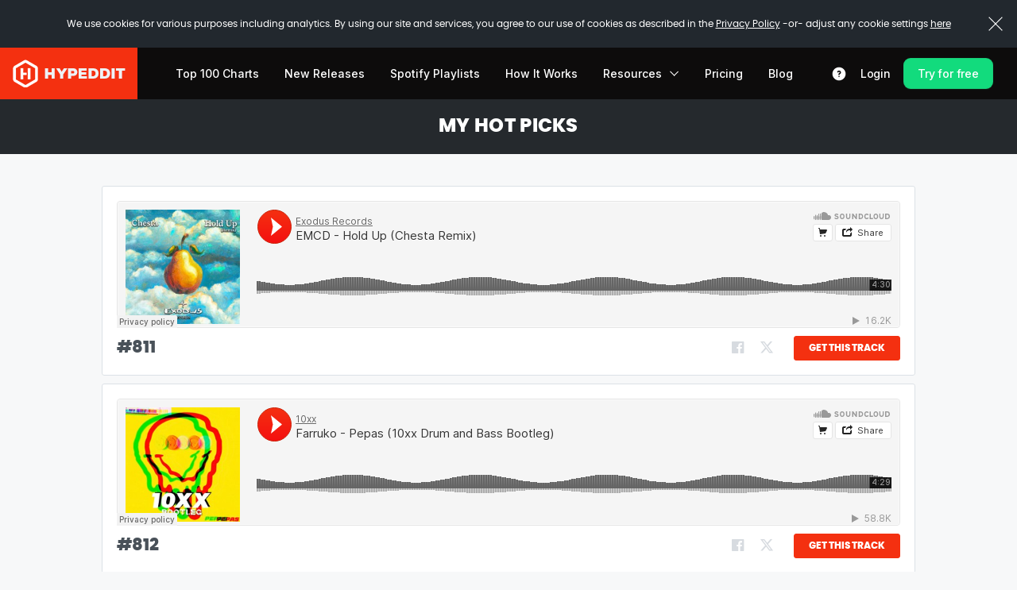

--- FILE ---
content_type: text/html; charset=UTF-8
request_url: https://hypeddit.com/playlist/0ikfts?page=163
body_size: 12023
content:
<!DOCTYPE html>
<html lang="en">
    <head>
        <meta http-equiv="Content-Type" content="text/html; charset=UTF-8">
        <meta http-equiv="X-UA-Compatible" content="IE=edge">
        <meta name="viewport" content="width=device-width, initial-scale=1, maximum-scale=1, user-scalable=no">
        <!-- The above 3 meta tags *must* come first in the head; any other head content must come *after* these tags -->
                                            <title>
             Hypeddit | Music Promotion Services and Download Gates  
                    </title>
        <meta name="description" content="Grow real fans with our Music Promotion Services. Promote your songs on Spotify, SoundCloud, YouTube, and Instagram with smart links, pre-saves, and download gates." />
                <meta name="keywords" content="Download gates for music, Smart links for music, Music smart links, Free music smart links, Secret links gates, Hype your music, Promote your music, Share your music">
                <link rel="canonical" href="https://hypeddit.com" />
        <meta name="author" content="" />
        <meta name="csrf-token" content="7x83go4eoa7MLpoT0vfnqX2fcVdBdota7Fw6uUGI" />
                <meta name="serv-name" content="prod-web-f" />
                    <meta property="og:url" content="http://hypeddit.com/playlist/0ikfts">
            <meta property="og:image" content="https://hypeddit.com/images/hypeddit-icon.png">
            <meta property="og:site_name" content="Hypeddit">
            <meta property="og:title" content=" Hypeddit | Music Promotion Services and Download Gates ">
            <meta property="og:type" content="website">
            <meta property="og:description" content="Grow real fans with our Music Promotion Services. Promote your songs on Spotify, SoundCloud, YouTube, and Instagram with smart links, pre-saves, and download gates.">
            <meta property="og:url" content="http://hypeddit.com/playlist/0ikfts">
            <meta property="og:email" content="hello@hypeddit.com">
            <meta property="og:region" content="NY">
            <meta property="og:locality" content="Brooklyn">
            <meta name="twitter:card" content="summary">
            <meta name="twitter:site" content="@hypeddit">
            <meta name="twitter:title" content=" Hypeddit | Music Promotion Services and Download Gates ">
            <meta name="twitter:description" content="Grow real fans with our Music Promotion Services. Promote your songs on Spotify, SoundCloud, YouTube, and Instagram with smart links, pre-saves, and download gates.">
            <meta name="twitter:imageSrc" content="https://hypeddit.com/images/hypeddit-icon.png">
            <meta name="twitter:url" content="http://hypeddit.com/playlist/0ikfts">
            <!-- <meta http-equiv="Content-Security-Policy" content="default-src 'self'; style-src 'self' 'unsafe-inline'; script-src 'self' 'unsafe-inline';"> -->
                <!-- Fonts -->
        <link rel="preconnect" href="https://fonts.googleapis.com">
        <link rel="preconnect" href="https://fonts.gstatic.com" crossorigin>
        <link href="https://fonts.googleapis.com/css2?family=Archivo+Black&family=Inter:wght@100..900&family=Poppins:wght@300;400;500;600;700&display=swap" rel="stylesheet">

        <link rel="icon" href="/images/favicon.ico">
        

        <!-- Fonts -->
        <link href="https://cdnjs.cloudflare.com/ajax/libs/font-awesome/4.7.0/css/font-awesome.min.css" rel='stylesheet' type='text/css'>
        <link href="https://fonts.googleapis.com/css?family=Lato:100,300,400,700" rel='stylesheet' type='text/css'>
        <link href="https://fonts.googleapis.com/css?family=Oswald:400,600" rel="stylesheet">
        
        <link href="https://hypeddit.com/fonts/fonts.css?v=149.0.14" rel="stylesheet">
        


        <!-- Styles -->
        <link href="https://hypeddit.com/css/bootstrap.css" rel="stylesheet">
        <link rel="stylesheet" href="//code.jquery.com/ui/1.11.4/themes/smoothness/jquery-ui.css">

        <!-- Bootstrap core CSS -->
        <link href="https://hypeddit.com/css/bootstrap-select.css" rel="stylesheet">
        <link href="https://hypeddit.com/css/button-reset.css?v=149.0.14" rel="stylesheet">
        <link href="https://hypeddit.com/css/template.css?v=149.0.14" rel="stylesheet">
        <link href="https://hypeddit.com/css/responsive.css?v=149.0.14" rel="stylesheet">
        <link href="https://hypeddit.com/css/animate.css" rel="stylesheet">
        <link rel="stylesheet" type="text/css" href="https://hypeddit.com/css/hypecss.css?v=149.0.14">
        <!-- Owl Carousel Slider CSS -->
        <link rel="stylesheet" href="https://hypeddit.com/css/owl.carousel.css">
        <!-- Z-Tabs CSS -->
        <link href="https://hypeddit.com/css/ztabs.min.css" rel="stylesheet">
        <link rel="stylesheet" href="https://hypeddit.com/css/custom.css?v=149.0.14">
        <link rel="stylesheet" href="https://hypeddit.com/css/override.css?v=149.0.14">
        <link rel="stylesheet" href="https://hypeddit.com/css/notify.css?v=149.0.14" >

        
            <link href="https://hypeddit.com/css/music-landing.css?v=149.0.14" rel="stylesheet">

                    <script type="text/javascript" src="https://hypeddit.com/js/ck-hype-on.js?v=149.0.14"></script>
        
        
                                <!-- Google Tag Manager -->
            <script>

                (function(w,d,s,l,i){w[l]=w[l]||[];w[l].push({'gtm.start':
                        new Date().getTime(),event:'gtm.js'});var f=d.getElementsByTagName(s)[0],
                    j=d.createElement(s),dl=l!='dataLayer'?'&l='+l:'';j.async=true;j.src=
                    'https://www.googletagmanager.com/gtm.js?id='+i+dl;f.parentNode.insertBefore(j,f);
                })(window,document,'script','dataLayer','GTM-MHWK3CV');

            </script>
            <!-- End Google Tag Manager -->
              
        
                <script>
            !function(f,b,e,v,n,t,s)
            {if(f.fbq)return;n=f.fbq=function(){n.callMethod?
                    n.callMethod.apply(n,arguments):n.queue.push(arguments)};
                if(!f._fbq)f._fbq=n;n.push=n;n.loaded=!0;n.version='2.0';
                n.queue=[];t=b.createElement(e);t.async=!0;
                t.src=v;s=b.getElementsByTagName(e)[0];
                s.parentNode.insertBefore(t,s)}(window, document,'script',
                    'https://connect.facebook.net/en_US/fbevents.js');

                            fbq('init', '1765508837008995', {}, 'hypedditPixel');
                fbq('track', 'PageView', {}, 'hypedditPixel');
            
                    </script>
        
        
        <script src="https://js.pusher.com/4.1/pusher.min.js" data-cookiehype="cookiehype-necessary"></script>

        <script id="ze-snippet" src="https://static.zdassets.com/ekr/snippet.js?key=591b4840-5e1a-4f79-aec8-73bb91f07d16" data-cookiehype="cookiehype-necessary"> </script>
        <script>
        try {
          zE(function()
          {
            zE.hide();
          });
        }
        catch(err) {}
        </script>

        
                            
                            
    </head>


<body class="    hype-header-scroll">


<!--facebook SDK-->
    <div id="fb-root"></div>
    <div class="js-cookie-consent cookie-consent" style="position: fixed;">
	<span class="cookie-consent__message">We use cookies for various purposes including analytics. By using our site and services, you agree to our use of cookies as described in the <a href="https://hypeddit.com/privacy" target="_blank" rel="noopener">Privacy Policy</a>
	 -or-&nbsp;adjust any cookie settings <a href='javascript:void(0)' onclick='revisitHypeCookieConsent()'>here</a>	</span>
	<button class="js-cookie-consent-agree cookie-consent__agree"></button>

	
</div>

    <script>

        window.laravelCookieConsent = (function () {

            const COOKIE_VALUE = 1;


            document.addEventListener('DOMContentLoaded', function() {
                var homeHeader = document.getElementById('header');
                if(homeHeader) {
                    homeHeader.classList.add("for-cookie-bar-active");
                }

                var homeHeaderNew = document.getElementById('headerNew');
                if(homeHeaderNew) {
                    homeHeaderNew.classList.add("is-cookiebar");
                }

                var contentSection = document.getElementById('statickyTitleContentForCookieBar');
                if (contentSection) {
                    contentSection.classList.add("is-cookiebar");
                }

                var onepageHeader = document.getElementById('onepage-header');
                if(onepageHeader) {
                    onepageHeader.classList.add("for-cookie-bar-active");
                }

                var downloadGate = document.getElementById('arcadegateOnDownload');
                if(downloadGate) {
                    downloadGate.classList.add("for-cookie-bar-active");
                }

                var sectionSmartlink = document.getElementById('sectionSmartlink');
                if(sectionSmartlink) {
                    sectionSmartlink.classList.add("for-cookie-bar-active");
                }

                var staticPageCookie = document.getElementById('staticPageCookie');
                if(staticPageCookie) {
                    staticPageCookie.classList.add("for-cookie-bar-active");
                }

                var loundPageCookie = document.getElementById('lound-link-frame-section-cookie');
                if(loundPageCookie) {
                    loundPageCookie.classList.add("for-cookie-bar-active");
                }

                var hypeGatePreview = document.getElementById('hypeGatePreview');
                if (hypeGatePreview) {
                    hypeGatePreview.classList.add("is-cookiebar");
                }
            });


            function consentWithCookies() {
                setCookie('laravel_cookie_consent', COOKIE_VALUE, 90);
                hideCookieDialog();
            }

            function cookieExists(name) {
                return (document.cookie.split('; ').indexOf(name + '=' + COOKIE_VALUE) !== -1);
            }

            function hideCookieDialog() {
                const dialogs = document.getElementsByClassName('js-cookie-consent');

                for (let i = 0; i < dialogs.length; ++i) {
                    dialogs[i].style.display = 'none';
                }

                var homeHeader = document.getElementById('header');
                if(homeHeader) {
                    homeHeader.classList.remove("for-cookie-bar-active");
                }
                
                var homeHeaderNew = document.getElementById('headerNew');
                if(homeHeaderNew) {
                    homeHeaderNew.classList.remove("is-cookiebar");
                }
                var contentSection = document.getElementById('statickyTitleContentForCookieBar');
                if (contentSection) {
                    contentSection.classList.remove("is-cookiebar");
                }
                // if($("#header").length) {
                //     $("#header").removeClass('for-cookie-bar-active')
                // }
                var onepageHeader = document.getElementById('onepage-header');
                if(onepageHeader) {
                    onepageHeader.classList.remove("for-cookie-bar-active");
                }

                var downloadGate = document.getElementById('arcadegateOnDownload');
                if(downloadGate) {
                    downloadGate.classList.remove("for-cookie-bar-active");
                }

                var sectionSmartlink = document.getElementById('sectionSmartlink');
                if(sectionSmartlink) {
                    sectionSmartlink.classList.remove("for-cookie-bar-active");
                }

                var staticPageCookie = document.getElementById('staticPageCookie');
                if(staticPageCookie) {
                    staticPageCookie.classList.remove("for-cookie-bar-active");
                }

                var loundPageCookie = document.getElementById('lound-link-frame-section-cookie');
                if(loundPageCookie) {
                    loundPageCookie.classList.remove("for-cookie-bar-active");
                }

                var hypeGatePreview = document.getElementById('hypeGatePreview');
                if (hypeGatePreview) {
                    hypeGatePreview.classList.remove("is-cookiebar");
                }
            }

            function setCookie(name, value, expirationInDays) {
                const date = new Date();
                date.setTime(date.getTime() + (expirationInDays * 24 * 60 * 60 * 1000));
                document.cookie = name + '=' + value + '; ' + 'expires=' + date.toUTCString() +';path=/;secure';
            }

            if(cookieExists('laravel_cookie_consent')) {
                hideCookieDialog();
            }

            const buttons = document.getElementsByClassName('js-cookie-consent-agree');

            for (let i = 0; i < buttons.length; ++i) {
                buttons[i].addEventListener('click', consentWithCookies);
            }

            return {
                consentWithCookies: consentWithCookies,
                hideCookieDialog: hideCookieDialog
            };
        })();
    </script>

                        <script>

                window.fbAsyncInit = function()
                {
                    FB.init({
                    appId      : "999835270039781",
                    xfbml      : true,
                    version    : "v24.0",
                    status     : true,
                    cookie     : true,
                    oauth      : true,
                    });
                    FB.getLoginStatus(function(response){
                        $("#facebookSignup,#facebookLogin").removeClass('hy-btn-gray-log').addClass('hy-btn-facebook').removeAttr('disabled');
                    });
                };
                (function(d, s, id){
                    var js, fjs = d.getElementsByTagName(s)[0];
                    if (d.getElementById(id)) {return;}
                    js = d.createElement(s); js.id = id;
                    js.src = "//connect.facebook.net/en_US/sdk.js";
                    fjs.parentNode.insertBefore(js, fjs);
                }(document, 'script', 'facebook-jssdk'));


            </script>
            
<script>
    function subscribeRecurly(subdomain, username, payment_key, plan) {
        if(plan != '') {
            window.location.href = "https://"+subdomain+".recurly.com/subscribe/"+encodeURIComponent(plan)+"/" + encodeURIComponent(payment_key) + "/" + encodeURIComponent(username);
        }else {
            return false;
        }
    }
    function upgradeUser(plan_code) {
        // make ajax call
        // upgrade attempt
        $('.upgrade-plan-only-btn').prop('disabled', true).addClass('hy-loading-btn');
        $('.upgrade-plan-only-btn').attr('disabled', 'disabled');
        $(".autopromo_error").addClass('hide');
        $(".autopromo_error").html('');
        //
        $.ajax({
            type: "POST",
            url: '/upgradeuserajax',
            dataType: "json",
            data: ({plan_code: plan_code}),
            async: false,
            success: function(res)
            {
                $(".upgrade-plan-only-btn").removeAttr('disabled');
                $(".upgrade-plan-only-btn").removeClass('hy-loading-btn');
                //alert(res.status + '   ' + res.error_message);
                if (res.status == 1) {
                    window.location.href = '/paymentConfirmation';
                }
                else {
                    $(".autopromo_error").removeClass('hide');
                    $(".autopromo_error").html(res.error_message);
                }
            },
            error: function() {
                $(".upgrade-plan-only-btn").removeAttr('disabled');
                $(".upgrade-plan-only-btn").removeClass('hy-loading-btn');
                //
                $(".autopromo_error").removeClass('hide');
                if (res.error_message != '') {
                    $(".autopromo_error").html(res.error_message);
                } else {
                    $(".autopromo_error").html('OOPS! BILLING ERROR OCCURRED.');
                }
            }
        });
    }
</script>

<!--Notification Bar Start-->
    <!--Notification Bar End-->

<!-- header start -->
                                
        <header id="headerNew" class="site-header">
    <div class="container-fluid">
        <div class="row hy-flex-row">
            <div class="col-sm-12 header-main">
                                                            <div class="brand"><a href="/"><img src="/images/logo.png" alt="Hypeddit" /></a></div>
                                                                <nav class="nav-primary">
                            <ul class="nav">
                                                                                                            <li class="nav-item "><a href="https://hypeddit.com/music" rel=noopener target="_blank" class="nav-link">Top 100 Charts</a></li>
                                        <li class="nav-item "><a href="https://hypeddit.com/newreleases" rel=noopener target="_blank" class="nav-link">New Releases</a></li>
                                        <li class="nav-item"><a href="https://open.spotify.com/user/hypeddit/playlists" rel=noopener target="_blank" class="nav-link">Spotify Playlists</a></li>
                                        <li class="nav-item"><a href="/news/how-to-get-more-real-listeners-fans-streams-for-your-music-fast/" rel=noopener target="_blank" class="nav-link">How It Works</a></li>
                                        <li class="nav-item dropdown">
                                            <a href="#" class="nav-link dropdown-toggle" data-toggle="dropdown">Resources
                                                <span class="menu-arrow">
                                                    <svg xmlns="https://www.w3.org/2000/svg" fill="none" viewBox="0 0 9 9">
                                                        <path fill="currentColor" d="M.68 4.18l4.07 4.07-.58.58L.1 4.76z"></path>
                                                        <path fill="currentColor" d="M8.25 4.76L4.17 8.84l-.58-.58 4.08-4.08z"></path>
                                                    </svg>
                                                </span>
                                            </a>
                                            <ul class="dropdown-menu" role="menu">
                                                <li class="nav-item"><a href="/sounds-and-samples" rel=noopener target="_blank" class="dropdown-item">Sounds and Samples</a></li>
                                                <li class="nav-item"><a href="/hot-or-not?refer_source=free_tools_menu" rel=noopener target="_blank" class="dropdown-item">Hot or Not?</a></li>
                                                <li class="nav-item"><a href="https://hypeddit.kartra.com/page/music_promotion_secrets" rel=noopener target="_blank"class="dropdown-item">Music Promotion Secrets</a></li>
                                            </ul>
                                        </li>
                                        <li class="nav-item "><a href="https://hypeddit.com/pricing" rel=noopener  class="nav-link">Pricing</a></li>
                                        <li class="nav-item"><a href="https://hypeddit.com/news/" rel="noopener" target="_blank" class="nav-link">Blog</a></li>
                                                                                                </ul>
                        </nav>
                                                    
                                    <nav class="nav-utilities ">
                        <div class="nav__cta">
                             
                                <a href="javascript:void(0)" id="contact_us" onclick="zE.activate({hideOnClose: true});"><img src="/images/support-icon.svg" alt="Support" /></a>

                                                                    <a href="/login" class="hype-btn hype-btn-link ">Login</a>
                                    <a href="/signup" class="hype-btn hype-btn-green">Try for free</a>
                                                            
                        </div>

                                                    <div class="mobile-menu">
                                <button class="hamburger hamburger--spin" type="button" tabindex="0" aria-label="Menu" role="button" aria-controls="navigation"> <span class="hamburger-box"> <span class="hamburger-inner"></span> </span> </button>
                            </div>
                                            </nav>
                            </div>
        </div>
        <div class="row">
            <nav class="col-sm-12 mobile">
                                    <div class="nav__cta"> 
                        <a href="/signup" class="hype-btn hype-btn-green w-100">Try for free</a> 
                    </div>
                                <div class="mobile__menu">
                    
                    <ul class="mobile-nav">
                                                    <li ><a href="https://hypeddit.com/music" rel=noopener target="_blank">Top 100 Charts</a></li>
                            <li ><a href="https://hypeddit.com/newreleases" rel=noopener target="_blank">New Releases</a></li>
                            <li><a href="https://open.spotify.com/user/hypeddit/playlists" rel=noopener target="_blank">Spotify Playlists</a></li>
                            <li><a href="/news/how-to-get-more-real-listeners-fans-streams-for-your-music-fast/" rel=noopener target="_blank">How It Works</a></li>
                            <li class="menu-item-has-children"><a href="#">Resources</a>
                                <ul class="sub-menu">
                                    <li><a href="/sounds-and-samples" rel=noopener target="_blank">Sounds and Samples</a></li>
                                    <li><a href="/hot-or-not?refer_source=free_tools_menu" rel=noopener target="_blank">Hot or Not?</a></li>
                                    <li><a href="https://hypeddit.kartra.com/page/music_promotion_secrets" rel=noopener target="_blank">Music Promotion Secrets</a></li>
                                </ul>
                            </li>
                            <li ><a href="https://hypeddit.com/pricing" rel=noopener >Pricing</a></li>
                            <li><a href="https://hypeddit.com/news/" rel="noopener" target="_blank">Blog</a></li>
                            <li><a href="javascript:void(0)" id="contact_us" onclick="zE.activate({hideOnClose: true});">Support</a></li>
                            <li><a href="/login">Login</a></li>
                                            </ul>

                                    </div>
            </nav>
        </div>
    </div>
</header>    <!-- header end -->

  

<section class="page-title-part for-scroll-header">
    <section class="container-fluid">
        <h1> MY HOT PICKS</h1>
    </section>
</section>
<!-- title bar end --> 
<!-- main container start -->
<section class="main-container-section mpad-sm fullHeight_withTitle">
    <section class="container-fluid">
        <section class="inner-wrap">
            <section class="row">
                <div class="col-sm-12">
                    <section class="stream-listing-section">
                        <section class="music-track-listing-part">
                                                    <div class="div-to-load-all-track">
                                                                                                            <div class="music-track-box-part" data-type="soundcloud">
                                            
                                                                                                <div class="music-track-frame">
                                                                                                            <iframe width="100%" height="166" scrolling="no" frameborder="no" src="https://w.soundcloud.com/player/?url=https%3A//api.soundcloud.com/tracks/1355489134&amp;color=F43010&amp;auto_play=false&amp;hide_related=false&amp;show_artwork=true&amp;show_teaser=false" allow="autoplay"></iframe>
                                                                                                        </div>
                                                                                        
                                            <div class="music-track-share-part">
                                                <div class="track-point">#<span>811</span></div>
                                                <div class="track-get-social">
                                                    <div class="share-track">
                                                        <ul>
                                                            <li class="fb"><a href="http://www.facebook.com/sharer.php?u=https%3A%2F%2Fhypeddit.com%2Ftrack%2Faz19pi" rel=noopener target="_blank"><i class="fa fa-facebook-official"></i></a>
                                                            </li>
                                                            <li class="tw"><a href="https://twitter.com/intent/tweet?url=https%3A%2F%2Fhypeddit.com%2Ftrack%2Faz19pi&text=Download+%2B+Hype+it%21+%3A" rel=noopener target="_blank"><i class="fa fa-x-twitter"></i></a>
                                                            </li>
                                                        </ul>
                                                    </div>
                                                    <a class="button button-highlight text-uppercase" href="https://hypeddit.com/track/az19pi" rel=noopener target="_blank">GET THIS TRACK</a>
                                                    
                                                </div>
                                            </div>
                                        </div>
                                                                                                            <div class="music-track-box-part" data-type="soundcloud">
                                            
                                                                                                <div class="music-track-frame">
                                                                                                            <iframe width="100%" height="166" scrolling="no" frameborder="no" src="https://w.soundcloud.com/player/?url=https%3A//api.soundcloud.com/tracks/1354115134&amp;color=F43010&amp;auto_play=false&amp;hide_related=false&amp;show_artwork=true&amp;show_teaser=false" allow="autoplay"></iframe>
                                                                                                        </div>
                                                                                        
                                            <div class="music-track-share-part">
                                                <div class="track-point">#<span>812</span></div>
                                                <div class="track-get-social">
                                                    <div class="share-track">
                                                        <ul>
                                                            <li class="fb"><a href="http://www.facebook.com/sharer.php?u=https%3A%2F%2Fhypeddit.com%2Ftrack%2Frmmogy" rel=noopener target="_blank"><i class="fa fa-facebook-official"></i></a>
                                                            </li>
                                                            <li class="tw"><a href="https://twitter.com/intent/tweet?url=https%3A%2F%2Fhypeddit.com%2Ftrack%2Frmmogy&text=Download+%2B+Hype+it%21+%3A" rel=noopener target="_blank"><i class="fa fa-x-twitter"></i></a>
                                                            </li>
                                                        </ul>
                                                    </div>
                                                    <a class="button button-highlight text-uppercase" href="https://hypeddit.com/track/rmmogy" rel=noopener target="_blank">GET THIS TRACK</a>
                                                    
                                                </div>
                                            </div>
                                        </div>
                                                                                                            <div class="music-track-box-part" data-type="soundcloud">
                                            
                                                                                                <div class="music-track-frame">
                                                                                                            <iframe width="100%" height="166" scrolling="no" frameborder="no" src="https://w.soundcloud.com/player/?url=https%3A//api.soundcloud.com/tracks/1354836040&amp;color=F43010&amp;auto_play=false&amp;hide_related=false&amp;show_artwork=true&amp;show_teaser=false" allow="autoplay"></iframe>
                                                                                                        </div>
                                                                                        
                                            <div class="music-track-share-part">
                                                <div class="track-point">#<span>813</span></div>
                                                <div class="track-get-social">
                                                    <div class="share-track">
                                                        <ul>
                                                            <li class="fb"><a href="http://www.facebook.com/sharer.php?u=https%3A%2F%2Fhypeddit.com%2Ftrack%2Fqk1dh4" rel=noopener target="_blank"><i class="fa fa-facebook-official"></i></a>
                                                            </li>
                                                            <li class="tw"><a href="https://twitter.com/intent/tweet?url=https%3A%2F%2Fhypeddit.com%2Ftrack%2Fqk1dh4&text=Download+%2B+Hype+it%21+%3A" rel=noopener target="_blank"><i class="fa fa-x-twitter"></i></a>
                                                            </li>
                                                        </ul>
                                                    </div>
                                                    <a class="button button-highlight text-uppercase" href="https://hypeddit.com/track/qk1dh4" rel=noopener target="_blank">GET THIS TRACK</a>
                                                    
                                                </div>
                                            </div>
                                        </div>
                                                                                                            <div class="music-track-box-part" data-type="soundcloud">
                                            
                                                                                                <div class="music-track-frame">
                                                                                                            <iframe width="100%" height="166" scrolling="no" frameborder="no" src="https://w.soundcloud.com/player/?url=https%3A//api.soundcloud.com/tracks/1338745162&amp;color=F43010&amp;auto_play=false&amp;hide_related=false&amp;show_artwork=true&amp;show_teaser=false" allow="autoplay"></iframe>
                                                                                                        </div>
                                                                                        
                                            <div class="music-track-share-part">
                                                <div class="track-point">#<span>814</span></div>
                                                <div class="track-get-social">
                                                    <div class="share-track">
                                                        <ul>
                                                            <li class="fb"><a href="http://www.facebook.com/sharer.php?u=https%3A%2F%2Fhypeddit.com%2Ftrack%2Fsjuxlw" rel=noopener target="_blank"><i class="fa fa-facebook-official"></i></a>
                                                            </li>
                                                            <li class="tw"><a href="https://twitter.com/intent/tweet?url=https%3A%2F%2Fhypeddit.com%2Ftrack%2Fsjuxlw&text=Download+%2B+Hype+it%21+%3A" rel=noopener target="_blank"><i class="fa fa-x-twitter"></i></a>
                                                            </li>
                                                        </ul>
                                                    </div>
                                                    <a class="button button-highlight text-uppercase" href="https://hypeddit.com/track/sjuxlw" rel=noopener target="_blank">GET THIS TRACK</a>
                                                    
                                                </div>
                                            </div>
                                        </div>
                                                                                                            <div class="music-track-box-part" data-type="soundcloud">
                                            
                                                                                                <div class="music-track-frame">
                                                                                                            <iframe width="100%" height="166" scrolling="no" frameborder="no" src="https://w.soundcloud.com/player/?url=https%3A//api.soundcloud.com/tracks/1154444221&amp;color=F43010&amp;auto_play=false&amp;hide_related=false&amp;show_artwork=true&amp;show_teaser=false" allow="autoplay"></iframe>
                                                                                                        </div>
                                                                                        
                                            <div class="music-track-share-part">
                                                <div class="track-point">#<span>815</span></div>
                                                <div class="track-get-social">
                                                    <div class="share-track">
                                                        <ul>
                                                            <li class="fb"><a href="http://www.facebook.com/sharer.php?u=https%3A%2F%2Fhypeddit.com%2Ftrack%2F2s7euj" rel=noopener target="_blank"><i class="fa fa-facebook-official"></i></a>
                                                            </li>
                                                            <li class="tw"><a href="https://twitter.com/intent/tweet?url=https%3A%2F%2Fhypeddit.com%2Ftrack%2F2s7euj&text=Download+%2B+Hype+it%21+%3A" rel=noopener target="_blank"><i class="fa fa-x-twitter"></i></a>
                                                            </li>
                                                        </ul>
                                                    </div>
                                                    <a class="button button-highlight text-uppercase" href="https://hypeddit.com/track/2s7euj" rel=noopener target="_blank">GET THIS TRACK</a>
                                                    
                                                </div>
                                            </div>
                                        </div>
                                
                                                                    <div> 
                                                                                    <nav>
        <ul class="pagination">
            
                            <li class="page-item">
                    <a class="page-link" href="https://hypeddit.com/playlist/0ikfts?page=162" rel="prev" aria-label="&laquo; Previous">&lsaquo;</a>
                </li>
            
            
                            
                
                
                                                                                        <li class="page-item"><a class="page-link" href="https://hypeddit.com/playlist/0ikfts?page=1">1</a></li>
                                                                                                <li class="page-item"><a class="page-link" href="https://hypeddit.com/playlist/0ikfts?page=2">2</a></li>
                                                                                        
                                    <li class="page-item disabled" aria-disabled="true"><span class="page-link">...</span></li>
                
                
                                            
                
                
                                                                                        <li class="page-item"><a class="page-link" href="https://hypeddit.com/playlist/0ikfts?page=156">156</a></li>
                                                                                                <li class="page-item"><a class="page-link" href="https://hypeddit.com/playlist/0ikfts?page=157">157</a></li>
                                                                                                <li class="page-item"><a class="page-link" href="https://hypeddit.com/playlist/0ikfts?page=158">158</a></li>
                                                                                                <li class="page-item"><a class="page-link" href="https://hypeddit.com/playlist/0ikfts?page=159">159</a></li>
                                                                                                <li class="page-item"><a class="page-link" href="https://hypeddit.com/playlist/0ikfts?page=160">160</a></li>
                                                                                                <li class="page-item"><a class="page-link" href="https://hypeddit.com/playlist/0ikfts?page=161">161</a></li>
                                                                                                <li class="page-item"><a class="page-link" href="https://hypeddit.com/playlist/0ikfts?page=162">162</a></li>
                                                                                                <li class="page-item active" aria-current="page"><span class="page-link">163</span></li>
                                                                                                <li class="page-item"><a class="page-link" href="https://hypeddit.com/playlist/0ikfts?page=164">164</a></li>
                                                                                                <li class="page-item"><a class="page-link" href="https://hypeddit.com/playlist/0ikfts?page=165">165</a></li>
                                                                        
            
                            <li class="page-item">
                    <a class="page-link" href="https://hypeddit.com/playlist/0ikfts?page=164" rel="next" aria-label="Next &raquo;">&rsaquo;</a>
                </li>
                    </ul>
    </nav>

                                         
                                    </div>
                                                            </div>
                                                </section>
                    </section>
                </div>
            </section>
        </section>
    </section>
</section>

<!-- footer start -->
    <footer class="site-footer">
    <div class="container">
        <div class="footer-top">
            <div class="row">
                <div class="col-sm-3">
                    <div class="footer-logo">
                                            <a href="/"><img src="/images/logo.png" width="173" height="65" alt="Hypeddit"></a>
                                        </div>
                </div>
            <div class="col-sm-3">
                <div class="footer-nav">
                    <h4>About</h4>
                    <ul>
                        <li><a href="/news/how-to-get-more-real-listeners-fans-streams-for-your-music-fast/" rel="noopener" target="_blank">How it works</a></li>
                        <li><a href="https://hypeddit.com/news/" rel="noopener" target="_blank">Music Promotion blog</a></li>
                                                    <li><a href="https://hypeddit.com/pricing" rel="noopener">Pricing</a></li>
                                            </ul>
                </div>
            </div>
            <div class="col-sm-3">
                <div class="footer-nav">
                    <h4>Legal</h4>
                    <ul>
                        <li><a href="/terms" rel="noopener" target="_blank">Terms and conditions</a></li>
                        <li><a href="/privacy" rel="noopener" target="_blank">Privacy policy</a></li>
                        <li><a href="/dmcapolicy" rel="noopener" target="_blank">DMCA policy</a></li>
                        <li><a href="/affiliate-agreement" rel="noopener" target="_blank">Affiliate agreement</a></li>
                        
                                                    <li><a href='javascript:void(0)' onclick='revisitHypeCookieConsent()'>Cookie Settings</a></li>
                            <li><a href='javascript:void(0)' onclick='revisitHypeCookieConsentOptIn()'>Do not sell or share my personal information</a></li>
                                            </ul>
                </div>
            </div>
            <div class="col-sm-3">
                <div class="footer-nav">
                    <h4>Help</h4>
                    <ul>
                        <li><a href="https://hypeddit.zendesk.com" rel="noopener noreferrer" target="_blank">FAQs</a></li>
                        <li><a href="javascript:void(0)" id="footer_contact_us" onclick="zE.activate({hideOnClose: true});">Contact</a></li>
                    </ul>
                </div>
            </div>
            </div>
        </div>
        <div class="footer-bot">
            <div class="row hy-flex-row">
                <div class="col-sm-6 hy-order-sm-last">
                &copy; 2026 Hypeddit. All rights reserved.
                </div>
                <div class="col-sm-6 hy-order-sm-first">
                    <ul class="social">
                        <li>
                            <a href="//facebook.com/hypeddit" rel="noopener noreferrer" target="_blank">
                                 <img src="/images/facebook-social-icon.svg" alt="facebook" />
                            </a>
                        </li>
                        <li>
                            <a href="//instagram.com/hypeddit/" rel="noopener noreferrer" target="_blank">
                                <img src="/images/instagram-social-icon.svg" alt="instagram" />
                            </a>
                        </li>





                        <li>
                            <a href="//soundcloud.com/hypeddit" rel="noopener noreferrer" target="_blank">
                                <img src="/images/soundcloud-social-icon.svg" alt="soundcloud" />
                            </a>
                        </li>
                        <li>
                            <a href="//twitter.com/hypeddit" rel="noopener noreferrer" target="_blank">
                                <img src="/images/x-social-icon.svg" alt="x" />
                            </a>
                        </li>
                        <li>
                            <a href="//youtube.com/user/hypeddit" rel="noopener noreferrer" target="_blank">
                                <img src="/images/youtube-social-icon.svg" alt="youtube" />
                            </a>
                        </li>
                        <li>
                            <a href="//tiktok.com/@hypedditofficial" rel="noopener noreferrer" target="_blank">
                                <img src="/images/tiktok-social-icon.svg" alt="tiktok" />
                            </a>
                        </li>
                    </ul>
                </div>
            </div>
        </div>
    </div>
</footer><!-- footer end -->





  <!-- Payment + Billing - Upgrade Modal Pop Up Start -->
    <!-- Payment + Billing - Upgrade Modal Pop Up End -->

<!-- Payment + Billing - Upgrade Annual Offer Modal Pop Up Start -->

<!-- Payment + Billing - Upgrade Annual Offer Modal Pop Up End -->
    
<!-- Spotify Authentication Modal Popup -->
<div class="modal fade" id="spotify-authentication-modal-popup" tabindex="-1" role="dialog" aria-labelledby="spotify-authentication-modal-popup">
    <div class="modal-dialog" role="document">
        <div class="modal-content">
            <div class="modal-body">
                <div class="modal-inner">
                    <div data-dismiss="modal" aria-hidden="true" id="close-modal-payment">×</div>
                    <div class="new-popup-container">
                        <div class="email-confirmation-content">
                            <input type="hidden" id="modal-uid" data-uid="" />
                            <div class="new-popup-heading">
                                <img class="ic-pop-img" src="/images/spotify-logo.png" alt="spotify" width="115">
                                <p id="dynamic-message">Loading...</p>
                            </div>
                            <div class="spotify-authentication-part">
                                <div id="lifetime-fan-section" class="form-group hidden">
                                    <div class="radio-option-box">
                                        <div class="checkbox">
                                            <input name="lifetime_fan_sp" class="checkbox-custom-2" value="1" id="lifetime_fan_checkbox" type="checkbox" checked="checked">
                                            <label for="lifetime_fan_checkbox" class="checkbox-custom-label-2">&nbsp;</label>
                                        </div>
                                        <label for="lifetime_fan_checkbox" class="optionLabel">
                                            Add future songs by <b id="artist-name"></b> to my Spotify library 
                                            <a href="javascript:void(0)" tabindex="0" class="info-btn info-btn-sm white-popover" data-html="true" data-container="body" data-toggle="popover" data-trigger="focus" data-placement="bottom" data-content="By checking this box, all future songs from this artist/band will be saved to your Spotify library. You can unsubscribe anytime <a href='https://hypeddit.com/artist/unsubscribe' rel='noopener'  target='_blank'> here</a>."></a>
                                        </label>
                                    </div>
                                </div>
                                <div id="email-updates-section" class="form-group hidden">
                                    <div class="radio-option-box">
                                        <div class="checkbox">
                                            <input name="future_email_sp" class="checkbox-custom-2" value="1" id="confirm_checkbox" type="checkbox" checked="checked">
                                            <label for="confirm_checkbox" class="checkbox-custom-label-2">&nbsp;</label>
                                        </div>
                                        <label for="confirm_checkbox" class="optionLabel">
                                            Get email updates about <b id="artist-email-name"></b>’s new music and more 
                                            <a href="javascript:void(0)" tabindex="0" class="info-btn info-btn-sm white-popover" data-html="true" data-container="body" data-toggle="popover" data-trigger="focus" data-placement="bottom" data-content="By checking this box, you agree to receive emails from this artist."></a>
                                        </label>
                                    </div>
                                </div>
                                <div class="hy-btns">
                                    <button type="button" class="button button-block button-primary button-primary-spotify" href="javascript:void(0)" id="login_to_sp">
                                        <i class="fa fa-spotify icon-spotify" data-type="spotify"></i>CONNECT
                                    </button>
                                    <p id="dialog-action" style="margin-top: 10px;" class="hidden">Having trouble with Spotify login? 
                                        <button type="button" href="javascript:void(0)" id="login_to_spinapp" style="background: none;border: none;color: red">Click here</button>
                                    </p>
                                </div>
                            </div>
                        </div>
                    </div>
                </div>
            </div>
        </div>
    </div>
</div>                                       
<!-- Spotify Authentication Modal Popup End-->

      <section id="cookie_hype_panel">
    <div class="" style="display:none;z-index:99" id="SidebarCookie">
        <div class="sidebar-overlay" style="cursor:pointer" id="SidebarOverlayCookie"></div>
        <div class="hycky-modal hycky-sidebar-left hycky-modal-open">
          <div class="hycky-preference-center">
            <div class="hycky-preference-header"> <span class="hycky-preference-title">Cookie Preferences</span>
              <button class="hycky-btn-close hype-cookie-close-modal" id="close-modal" onclick="hyckySidebarClose()"> <img src="/images/close.svg" alt="Close"> </button>
            </div>
            <div class="hycky-preference-body-wrapper">
              <div class="hycky-preference-content-wrapper">
                <p>We use cookies to help you navigate efficiently and perform certain functions. You will find detailed information about all cookies under each consent category below.</p>
                <p>The cookies that are categorized as "Necessary" are stored on your browser as they are essential for enabling the basic functionalities of the site.</p>
                <p>We also use third-party cookies that help us analyze how you use this website, store your preferences, and provide the content that are relevant to you.</p>
                <p>You can choose to enable or disable some or all of these cookies but disabling some of them may affect your browsing experience.</p>
                <p>Please review our Hypeddit <a class="hycky-link" href="/privacy" target="_blank">Privacy Policy</a> or <a class="hycky-link" href="/terms" target="_blank">Terms and Conditions</a> anytime for more detailed information.</p>
              </div>
              <div class="hycky-horizontal-separator"></div>
              <div class="hycky-accordion-wrapper">
                <div class="hycky-accordion">
                  <div class="hycky-accordion-item">
                    <div class="hycky-accordion-header-wrapper">
                      <div class="hycky-accordion-header">
                        <button class="hycky-accordion-btn">Necessary</button>
                        
                        <div class="hycky-switch">
                          <input id="cookie_hype_category_necessary" class="checkmarkreset-automation" name="cookie_hype_category_necessary" checked disabled value="1" type="checkbox">
                          <label for="cookie_hype_category_necessary"></label>
                        </div>
                      </div>
                      <div class="hycky-accordion-header-des">
                        <p><u>Always Active</u> : Necessary cookies are required to enable the basic features of our site, such as providing secure log-in or adjusting your consent preferences. These cookies do not store any personally identifiable data.</p>
                      </div>
                    </div>
                  </div>
                </div>
                <div class="hycky-accordion">
                  <div class="hycky-accordion-item">
                    <div class="hycky-accordion-header-wrapper">
                      <div class="hycky-accordion-header">
                        <button class="hycky-accordion-btn">Analytics</button>
                        <div class="hycky-switch">
                          <input id="cookie_hype_category_analytics" class="checkmarkreset-automation" name="cookie_hype_category_analytics" checked value="1" type="checkbox">
                          <label for="cookie_hype_category_analytics"></label>
                        </div>
                      </div>
                      <div class="hycky-accordion-header-des">
                        <p>Analytical cookies are used to understand how visitors interact with the website. These cookies help provide information on metrics such as the number of visitors, bounce rate, traffic source, etc.</p>
                      </div>
                    </div>
                  </div>
                </div>
                <div class="hycky-accordion">
                  <div class="hycky-accordion-item">
                    <div class="hycky-accordion-header-wrapper">
                      <div class="hycky-accordion-header">
                        <button class="hycky-accordion-btn">Advertisement</button>
                        <div class="hycky-switch">
                          <input id="cookie_hype_category_tracking" class="checkmarkreset-automation" name="cookie_hype_category_tracking" checked value="1" type="checkbox">
                          <label for="cookie_hype_category_tracking"></label>
                        </div>
                      </div>
                      <div class="hycky-accordion-header-des">
                        <p>Advertisement cookies are used to provide visitors with customized advertisements based on the pages you visited previously and to analyze the effectiveness of the ad campaigns.</p>
                      </div>
                    </div>
                  </div>
                </div>
              </div>
            </div>
            <div class="hycky-footer-wrapper"> 
                <span class="hycky-footer-shadow"></span>
                <div class="hycky-preference-btn-wrapper">
                    <a href='javascript:void(0)' onclick='acceptAllHypeCookie()' class="hycky-btn hycky-btn-accept" id="cookie_hype_accept"><b>ACCEPT ALL</b></a>
                    <a href='javascript:void(0)' onclick='saveAllHypeCookie()' class="hycky-btn hycky-btn-preferences" id="cookie_hype_reject"><b>SAVE MY PREFERENCES</b></a>
                    <a href='javascript:void(0)' onclick='rejectAllHypeCookie()' class="hycky-btn hycky-btn-reject" id="cookie_hype_reject"><b>REJECT ALL</b></a>
                </div>
            </div>
          </div>
        </div>
    </div>
</section>    <section id="cookie_hype_panel">
    <div class="" style="display:none;z-index:99" id="SidebarOptIn">
        <div class="sidebar-overlay" style="cursor:pointer" id="SidebarOverlayOptIn"></div>
        <div class="hycky-modal hycky-sidebar-left hycky-modal-open">
          <div class="hycky-preference-center">
            <div class="hycky-preference-header"> <span class="hycky-preference-title">Opt-out Preferences</span>
              <button class="hycky-btn-close hype-cookie-close-modal" id="close-modal" onclick="hyckySidebarClose()"> <img src="/images/close.svg" alt="Close"> </button>
            </div>
            <div class="hycky-preference-body-wrapper">
              <div class="hycky-preference-content-wrapper">
                <p>Hypeddit uses third-party cookies that help us analyze how you use this website, store your preferences, and provide the content and advertisements that are relevant to you.</p>
                <p>However, you can opt out of these cookies by checking "Do Not Sell or Share My Personal Information" and clicking the "Save My Preferences" button.</p>
                <p>Once you opt out, you can opt in again at any time by unchecking "Do Not Sell or Share My Personal Information" and clicking the "Save My Preferences" button.</p>
                <p>Please review our Hypeddit <a class="hycky-link" href="/privacy" target="_blank">Privacy Policy</a> or <a class="hycky-link" href="/terms" target="_blank">Terms and Conditions</a> anytime for more detailed information.</p>
              </div>
              <div class="hycky-horizontal-separator"></div>
              <div class="hycky-accordion-wrapper">

                <div class="hycky-accordion">
                  <div class="hycky-accordion-item">
                    <div class="hycky-accordion-header-wrapper">
                      <div class="hycky-accordion-header">
                        <button class="hycky-accordion-btn">Do Not Sell or Share My Personal Information</button>
                        <div class="hycky-switch">
                          <input id="cookie_hype_category_action" class="checkmarkreset-automation" name="cookie_hype_category_action" checked value="1" type="checkbox">
                          <label for="cookie_hype_category_action"></label>
                        </div>
                      </div>
                      <div class="hycky-accordion-header-des">
                        <p>&nbsp;</p>
                      </div>
                    </div>
                  </div>
                </div>

              </div>
            </div>
            <div class="hycky-footer-wrapper"> 
                <span class="hycky-footer-shadow"></span>
                <div class="hycky-preference-btn-wrapper">
                    <a href='javascript:void(0)' onclick='saveOptInHypeCookie()' class="hycky-btn hycky-btn-accept-optin" id="cookie_hype_reject"><b>SAVE MY PREFERENCES</b></a>
                    <a href='javascript:void(0)' onclick='cancelOptInHypeCookie()' class="hycky-btn hycky-btn-reject" id="cookie_hype_reject"><b>CANCEL</b></a>
                </div>
            </div>
          </div>
        </div>
    </div>
</section>  
  
<!-- Bootstrap core JavaScript
================================================== -->
<!-- Placed at the end of the document so the pages load faster -->
<script src="https://ajax.googleapis.com/ajax/libs/jquery/2.1.4/jquery.min.js" data-cookiehype="cookiehype-necessary"></script>
<script src="https://ajax.googleapis.com/ajax/libs/jqueryui/1.11.4/jquery-ui.min.js" data-cookiehype="cookiehype-necessary"></script>
<script src="https://maxcdn.bootstrapcdn.com/bootstrap/3.3.6/js/bootstrap.min.js" data-cookiehype="cookiehype-necessary"></script>
<!-- For Bootstrap Select Box Drop-Down -->
<script src="https://hypeddit.com/js/packages/bootstrap-select.min.js" data-cookiehype="cookiehype-necessary"></script>
<!-- For Owl Carousel Slider -->
<script src="https://hypeddit.com/js/packages/owl.carousel.min.js" data-cookiehype="cookiehype-necessary"></script>
<!-- For According Tab -->
<script src="https://hypeddit.com/js/packages/ztabs.min.js"  data-cookiehype="cookiehype-necessary"></script>
<!-- For Animation Effects-->
<script src="https://hypeddit.com/js/packages/wow.min.js"   data-cookiehype="cookiehype-necessary"></script>
<!-- For Fan Count Effects-->
<script src="https://hypeddit.com/js/packages/appear.js" data-cookiehype="cookiehype-necessary"></script>
<!-- For Banner Typewriter Text Effects-->
<script src="https://hypeddit.com/js/packages/typed.min.js" data-cookiehype="cookiehype-necessary"></script>
<!-- Custom Script For All Functions -->
<script src="https://hypeddit.com/js/custom.script.js?v=149.0.14"></script>
<script type="text/javascript" src="https://hypeddit.com/js/scripts.js?v=149.0.14"></script>
<script type="text/javascript" id="customjslog" src="https://hypeddit.com/js/custom.js?v=149.0.14" data-fbappid="999835270039781" data-fbappversion="v24.0" data-grecaptchaV2="0" data-grecaptchaV3="0" data-fname="" data-lname="" data-email="" data-grecaptchainvisiblev2="1" data-grecaptchaV2Key="6Lep5B8UAAAAAACepWxM44EP_5jYzV5-v6N7wkx_" data-grecaptchaV3Key="6LcojM8pAAAAAGhSxuteaejmJUpO0LPM7U2Y4-Cq" data-grecaptchainvisiblev2Key="6LdLVsAkAAAAAOGLi_aIJSN7RWMDfDJ-vBaoZHkT"></script>

<script type="text/javascript" src="https://hypeddit.com/js/notify.js?v=149.0.14"></script>
<script type="text/javascript" src="https://hypeddit.com/js/HtmlSanitizer.js?v=149.0.14"></script>
<script>
    document.addEventListener("DOMContentLoaded", function () {
        const rotatingContainers = document.querySelectorAll(".rotating-annual");

        rotatingContainers.forEach(rotatingContainer => {
            const messagesRotating = rotatingContainer.querySelectorAll(".rotating-annual-span");
            let currentIndex = 0;

            // Hide all spans initially except the first one
            messagesRotating.forEach((msgRotate, indexRotate) => {
                msgRotate.style.display = indexRotate === 0 ? "inline" : "none";
            });

            // Function to rotate messages
            function rotateMessages() {

                messagesRotating[currentIndex].classList.remove("flip-in");
                messagesRotating[currentIndex].style.display = "none";

                currentIndex = (currentIndex + 1) % messagesRotating.length;

                messagesRotating[currentIndex].style.display = "inline";
                messagesRotating[currentIndex].classList.add("flip-in");
            }

            // Set an interval to rotate messages every 4 seconds for each container
            setInterval(rotateMessages, 2000);
        });
    });
</script>
<script type="text/javascript">
var chart_modal_timer; //HYPE-768
var is_player_played = 0; //HYPE-768
$(document).ready(function () {
    // hotjar
    $( ".upgradetopro-main" ).click(function() {
        try {
            if (getCookieHype("tr", "hotjar") == "yes") {
                hj('vpv', '/main/upgradetopromodal'); 
            }
        } catch (e) {}
    });

    $( ".upgradetopro-dashboard" ).click(function() {
        try {
            if (getCookieHype("tr", "hotjar") == "yes") {
                hj('vpv', '/dashboard/upgradetopromodal'); 
            }
        } catch (e) {}

    });
    $( ".upgradetopro-gate" ).click(function() {
        try {
            if (getCookieHype("tr", "hotjar") == "yes") {
                hj('vpv', '/gate/upgradetopromodal');
            }
        } catch (e) {}
    });

});
</script>
<script>
$(document).ready(function() {

  try {
      zE(function()
      {
        zE.hide();
        zE.identify({
            name:"",
            email:"",
        });
      });
  }
  catch(err) {
  }

});
</script>
<script type="text/javascript">
            try {
            zESettings = {
                webWidget: {
                    position: {
                        horizontal: 'right',
                        vertical: 'top'
                    },
                    offset: { horizontal: '0px', vertical: '65px' }
                }
            };
        }
        catch(err) {
        }
        $(window).bind("resize",function(){
      if($(this).width() < 786){
        $('.plan-list').removeAttr("style");
      }
    })
    $(document).ready(function () {
        $('.plan-toggle').on('click', function (e) {
            e.preventDefault();
            var planList = $(this).next();
            planList.slideToggle();
            
            var arrowDown = $(this).find('.arrow-down');
            var arrowUp = $(this).find('.arrow-up');
            arrowDown.toggle();
            arrowUp.toggle();
        }); 
           
        $('.plan-choice-modal-upgrade').on('change',function(e) {
            var billingType = $(this).data('on');
            if (billingType === 'monthly_level' || billingType === 'monthly_pro') {
                $('.monthly_level_basic_upgrade, .monthly_level_pro_upgrade, .monthly_level_elite_upgrade').removeClass('hide');
                $('.annually_level_basic_upgrade, .annually_level_pro_upgrade, .annually_level_elite_upgrade').addClass('hide');
            } else {
                $('.annually_level_basic_upgrade, .annually_level_pro_upgrade, .annually_level_elite_upgrade').removeClass('hide');
                $('.monthly_level_basic_upgrade, .monthly_level_pro_upgrade, .monthly_level_elite_upgrade').addClass('hide');
            }

            if (e.originalEvent !== undefined) {
                setBillingTypeOptions(billingType);
            }
        });

        $('.plan-choice-modal-downgrade').on('change',function(e) {
            var billingType = $(this).data('on');
            if (billingType === 'monthly_level' || billingType === 'monthly_pro') {
                $('.monthly_level_basic_downgrade, .monthly_level_pro_downgrade, .monthly_level_elite_downgrade').removeClass('hide');
                $('.annually_level_basic_downgrade, .annually_level_pro_downgrade, .annually_level_elite_downgrade').addClass('hide');
            } else {
                $('.annually_level_basic_downgrade, .annually_level_pro_downgrade, .annually_level_elite_downgrade').removeClass('hide');
                $('.monthly_level_basic_downgrade, .monthly_level_pro_downgrade, .monthly_level_elite_downgrade').addClass('hide');
            }
            if (e.originalEvent !== undefined) {
                setBillingTypeOptions(billingType);
            }
        });

        $('.plan-choice-modal-change').on('change',function(e) {
            var billingType = $(this).data('on');
            if (billingType === 'monthly_level' || billingType === 'monthly_pro') {
                $('.monthly_level_basic_change, .monthly_level_pro_change, .monthly_level_elite_change').removeClass('hide');
                $('.annually_level_basic_change, .annually_level_pro_change, .annually_level_elite_change').addClass('hide');
            } else {
                $('.annually_level_basic_change, .annually_level_pro_change, .annually_level_elite_change').removeClass('hide');
                $('.monthly_level_basic_change, .monthly_level_pro_change, .monthly_level_elite_change').addClass('hide');
            }

            if (e.originalEvent !== undefined) {
                setBillingTypeOptions(billingType);
            }
        });

        $('.plan-choice-modal-upgrade-elite').on('change',function(e) {
            var billingType = $(this).data('on');
            if (billingType === 'monthly_level' || billingType === 'monthly_pro') {
                $('.monthly_level_basic_upgrade_elite, .monthly_level_pro_upgrade_elite, .monthly_level_elite_upgrade_elite').removeClass('hide');
                $('.annually_level_basic_upgrade_elite, .annually_level_pro_upgrade_elite, .annually_level_elite_upgrade_elite').addClass('hide');
            } else {
                $('.annually_level_basic_upgrade_elite, .annually_level_pro_upgrade_elite, .annually_level_elite_upgrade_elite').removeClass('hide');
                $('.monthly_level_basic_upgrade_elite, .monthly_level_pro_upgrade_elite, .monthly_level_elite_upgrade_elite').addClass('hide');
            }
            if (e.originalEvent !== undefined) {
                setBillingTypeOptions(billingType);
            }
        });

        $('.plan-choice-modal-upgrade-pro').on('change',function(e) {
            var billingType = $(this).data('on');
            if (billingType === 'monthly_level' || billingType === 'monthly_pro') {
                $('.monthly_level_basic_upgrade_pro, .monthly_level_pro_upgrade_pro, .monthly_level_elite_upgrade_pro').removeClass('hide');
                $('.annually_level_basic_upgrade_pro, .annually_level_pro_upgrade_pro, .annually_level_elite_upgrade_pro').addClass('hide');
            } else {
                $('.annually_level_basic_upgrade_pro, .annually_level_pro_upgrade_pro, .annually_level_elite_upgrade_pro').removeClass('hide');
                $('.monthly_level_basic_upgrade_pro, .monthly_level_pro_upgrade_pro, .monthly_level_elite_upgrade_pro').addClass('hide');
            }
            if (e.originalEvent !== undefined) {
                setBillingTypeOptions(billingType);
            }
        });
        $('.plan-choice-modal-upgrade-pro-trial').on('change',function(e) {
            var billingType = $(this).data('on');
            if (billingType === 'monthly_level' || billingType === 'monthly_pro') {
                $('.monthly_level_basic_upgrade_pro, .monthly_level_pro_upgrade_pro, .monthly_level_elite_upgrade_pro').removeClass('hide');
                $('.annually_level_basic_upgrade_pro, .annually_level_pro_upgrade_pro, .annually_level_elite_upgrade_pro').addClass('hide');
            } else {
                $('.annually_level_basic_upgrade_pro, .annually_level_pro_upgrade_pro, .annually_level_elite_upgrade_pro').removeClass('hide');
                $('.monthly_level_basic_upgrade_pro, .monthly_level_pro_upgrade_pro, .monthly_level_elite_upgrade_pro').addClass('hide');
            }
            if (e.originalEvent !== undefined) {
                setBillingTypeOptions(billingType);
            }
        });
        $('.plan-choice-modal-upgrade-basic').on('change',function(e) {
            var billingType = $(this).data('on');
            if (billingType === 'monthly_level' || billingType === 'monthly_pro') {
                $('.monthly_level_basic_upgrade_basic, .monthly_level_pro_upgrade_basic, .monthly_level_elite_upgrade_basic').removeClass('hide');
                $('.annually_level_basic_upgrade_basic, .annually_level_pro_upgrade_basic, .annually_level_elite_upgrade_basic').addClass('hide');
            } else {
                $('.annually_level_basic_upgrade_basic, .annually_level_pro_upgrade_basic, .annually_level_elite_upgrade_basic').removeClass('hide');
                $('.monthly_level_basic_upgrade_basic, .monthly_level_pro_upgrade_basic, .monthly_level_elite_upgrade_basic').addClass('hide');
            }
            if (e.originalEvent !== undefined) {
                setBillingTypeOptions(billingType);
            }
        });
    });
    
    function setBillingTypeOptions(billingType) {

        if (billingType === 'monthly_level' || billingType === 'monthly_pro') {
            $('#upgrade-billing-radio-1, #upgrade-billing-basic-radio-1, #upgrade-billing-elite-radio-1, #pricing-radio-mn, #change-billing-radio-1, #upgrade-billing-pro-radio-1').prop('checked', true).trigger("change");
        } else {
            $('#upgrade-billing-radio-2, #upgrade-billing-basic-radio-2, #upgrade-billing-elite-radio-2, #pricing-radio-yr, #change-billing-radio-2, #upgrade-billing-pro-radio-2').prop('checked', true).trigger("change");
        }
    }
</script>


<!-- GTM FIRE -->
<script src="https://www.google.com/recaptcha/api.js" data-cookiehype="cookiehype-necessary" async defer></script>

    <script id="cookiehype" type="text/javascript" src="https://hypeddit.com/js/ck-hype.js?v=149.0.14"></script>

<script src="https://w.soundcloud.com/player/api.js" data-cookiehype="cookiehype-necessary"></script>
<script src="https://www.youtube.com/player_api" data-cookiehype="cookiehype-necessary"></script>
<script type="text/javascript" src="//widget.mixcloud.com/media/js/widgetApi.js" data-cookiehype="cookiehype-necessary"></script>
<script src='https://cdnjs.cloudflare.com/ajax/libs/jscroll/2.3.9/jquery.jscroll.min.js' data-cookiehype="cookiehype-necessary"></script>

<script type="text/javascript" src="https://hypeddit.com/js/playlist.js?v=149.0.14"></script>
<script type="text/javascript" src="https://hypeddit.com/js/multiple-player-wave.js?v=149.0.14" id="multiple-player-wave" data-playertype="HTML5"></script>
  <script type="text/javascript" src="https://hypeddit.com/js/peakcontrol.js?v=149.0.14"></script>
  <script type="text/javascript" src="https://hypeddit.com/js/soundplayeraudiotag.js?v=149.0.14"></script>
<script type="text/javascript" src="https://hypeddit.com/js/playallstream.js?v=149.0.14"></script>
<script>
    var APP_URL = "https:\/\/hypeddit.com"

    $('ul.pagination').hide();
    $(function() {
        $('.div-to-load-all-track').jscroll({
            autoTrigger: true,
            padding: 0,
            nextSelector: '.pagination li.active + li a',
            contentSelector: 'div.div-to-load-all-track',
            callback: function() {
                $('ul.pagination').remove();
                loadAllPlayers();
                loadHypePlayerForTracks();
            }
        });
    });
    $(window).load(function() {
        loadAllPlayers();
        loadHypePlayerForTracks()
    });
    // function pauseOtherWidget(){}
</script>

</body>
</html>

--- FILE ---
content_type: text/css
request_url: https://hypeddit.com/fonts/fonts.css?v=149.0.14
body_size: 303
content:
@font-face{font-family:'poppinsbold';src:url('poppins-bold-webfont.woff2') format('woff2'), url('poppins-bold-webfont.woff') format('woff');font-weight:normal;font-style:normal;}
@font-face{font-family:'poppinslight';src:url('poppins-light-webfont.woff2') format('woff2'), url('poppins-light-webfont.woff') format('woff');font-weight:normal;font-style:normal;}
@font-face{font-family:'poppinsmedium';src:url('poppins-medium-webfont.woff2') format('woff2'), url('poppins-medium-webfont.woff') format('woff');font-weight:normal;font-style:normal;}
@font-face{font-family:'poppinsregular';src:url('poppins-regular-webfont.woff2') format('woff2'), url('poppins-regular-webfont.woff') format('woff');font-weight:normal;font-style:normal;}
@font-face{font-family:'poppinssemibold';src:url('poppins-semibold-webfont.woff2') format('woff2'), url('poppins-semibold-webfont.woff') format('woff');font-weight:normal;font-style:normal;}
@font-face{font-family: 'visitortt1brkregular';src: url('visitor1-webfont.woff2') format('woff2'), url('visitor1-webfont.woff') format('woff');font-weight:normal;font-style:normal;}
@font-face {font-family: 'cf_revolutionregular';src: url('cfrevolution-webfont.woff2') format('woff2'), url('cfrevolution-webfont.woff') format('woff');font-weight:normal;font-style:normal;}

@font-face{font-family:'hypefontregular';src:url('poppins-regular-webfont.woff2') format('woff2'), url('poppins-regular-webfont.woff') format('woff');font-weight:normal;font-style:normal;}
@font-face{font-family:'hypefontthin';src:url('poppins-thin-webfont.woff2') format('woff2'), url('poppins-thin-webfont.woff') format('woff');font-weight:normal;font-style:normal;}
@font-face{font-family:'hypefontblack';src:url('poppins-extrabold-webfont.woff2') format('woff2'), url('poppins-extrabold-webfont.woff') format('woff');font-weight:normal;font-style:normal;}
@font-face{font-family:'hypefontbold';src:url('poppins-bold-webfont.woff2') format('woff2'), url('poppins-bold-webfont.woff') format('woff');font-weight:normal;font-style:normal;}
@font-face{font-family:'hypefontlight';src:url('poppins-light-webfont.woff2') format('woff2'), url('poppins-light-webfont.woff') format('woff');font-weight:normal;font-style:normal;}
@font-face{font-family:'hypefontheavy';src:url('poppins-black-webfont.woff2') format('woff2'), url('poppins-black-webfont.woff') format('woff');font-weight:normal;font-style:normal;}

--- FILE ---
content_type: text/css
request_url: https://hypeddit.com/css/template.css?v=149.0.14
body_size: 82181
content:
/****************************** 
   					Home Page Style CSS
****************************** *****************************/
body {
	padding-right: 0 !important
}
@font-face {
	font-family: 'FontAwesomeBrands';
	src: url('../fonts/fa-brands-400.woff2?v=4.6.3') format('woff2'), url('../fonts/fa-brands-400.ttf?v=4.6.3') format('truetype');
	font-weight: normal;
	font-style: normal;
	font-display: block;
}
.fa-x-twitter:before {
	font-family: 'FontAwesomeBrands';
	content: "\e61b"
}
.clear {
	clear: both;
}
a[href^="tel"], a[href^="fax"] {
	color: inherit;
	text-decoration: none;
}
#dp_swf_engine {
	display: none !important;
}
.container-fluid {
	/*overflow: hidden;*/
	padding: 0 10%;
}
.inner-wrap {
	padding: 0 5%;
}
.inner-wrap2 {
	padding: 0 15%;
}
.inner-wrap3 {
	margin: 0 auto;
	max-width: 780px;
}
.inner-wrap4 {
	margin: 0 auto;
	max-width: 940px;
}
.hy-btn {
	color: #ffffff;
	font-family: 'hypefontregular';
	display: inline-block;
	padding: 12px 28px;
	margin-bottom: 0;
	font-size: 14px;
	font-weight: normal;
	line-height: 1.42857143;
	text-align: center;
	white-space: nowrap;
	vertical-align: middle;
	-ms-touch-action: manipulation;
	touch-action: manipulation;
	cursor: pointer;
	-webkit-user-select: none;
	-moz-user-select: none;
	-ms-user-select: none;
	user-select: none;
	background-image: none;
	border: none;
	border-radius: 100px;
	letter-spacing: 0.25px;
	outline: none !important;
}
.hy-btn-1 {
	color: #ffffff;
	font-family: 'hypefontregular';
	display: inline-block;
	padding: 0 20px;
	margin-bottom: 0;
	font-size: 12px;
	font-weight: normal;
	line-height: 30px;
	text-align: center;
	white-space: nowrap;
	vertical-align: middle;
	-ms-touch-action: manipulation;
	touch-action: manipulation;
	cursor: pointer;
	-webkit-user-select: none;
	-moz-user-select: none;
	-ms-user-select: none;
	user-select: none;
	background-image: none;
	border: none;
	border-radius: 3px;
	letter-spacing: 0.25px;
	outline: none !important;
}
.hy-btn b, .hy-btn-1 b {
	font-family: "hypefontblack";
	font-weight: normal;
}
.hy-btn-1 b {
	display: inline-block;
	margin-top: 1px;
}
.hy-btn i, .hy-btn-1 i, .button i {
	vertical-align: middle;
	margin-right: 8px;
}
.hy-btn-sm {
	font-size: 12px;
	padding: 10px 20px;
}
.hy-btn-lg {
	font-size: 16px;
	padding: 20px 38px;
}
.hy-btn-lg-nologo {
	padding: 24px 62px;
}
.hy-btn-radius {
	border-radius: 3px!important;
}
.hy-btn-radius3 {
	border-radius: 3px!important;
}
/*== Orange Button==*/
.hy-btn-orange {
	background: #f43010;
	color: #ffffff;
}
.hy-btn-orange:hover {
	background: #e90000;
	color: #ffffff;
}
.hy-btn-gray-log {
	background: #dce1e6;
	color: #ffffff;
}
.hy-btn-gray-log:hover {
	background: #dce1e6;
	color: #ffffff;
}
.hy-btn-orange-grad {
	background: rgb(233, 0, 0);
	background: -moz-linear-gradient(left, rgba(233, 0, 0, 1) 0%, rgba(255, 96, 32, 1) 100%);
	background: -webkit-linear-gradient(left, rgba(233, 0, 0, 1) 0%, rgba(255, 96, 32, 1) 100%);
	background: linear-gradient(to right, rgba(233, 0, 0, 1) 0%, rgba(255, 96, 32, 1) 100%);
 filter: progid:DXImageTransform.Microsoft.gradient(startColorstr='#e90000', endColorstr='#ff6020', GradientType=1);
	color: #ffffff;
}
.hy-btn-orange-grad:hover {
	background: rgb(223, 0, 0);
	background: -moz-linear-gradient(left, rgba(223, 0, 0, 1) 0%, rgba(247, 60, 20, 1) 100%);
	background: -webkit-linear-gradient(left, rgba(223, 0, 0, 1) 0%, rgba(247, 60, 20, 1) 100%);
	background: linear-gradient(to right, rgba(223, 0, 0, 1) 0%, rgba(247, 60, 20, 1) 100%);
 filter: progid:DXImageTransform.Microsoft.gradient(startColorstr='#df0000', endColorstr='#f73c14', GradientType=1);
	color: #ffffff;
}
/*== Black Button==*/
.hy-btn-black {
	background: #495159;
	color: #ffffff;
}
.hy-btn-black:hover {
	background: #33393e;
	color: #ffffff;
}
.hy-btn-black-grad {
	background: rgb(51, 57, 62);
	background: -moz-linear-gradient(left, rgba(51, 57, 62, 1) 0%, rgba(95, 105, 116, 1) 100%);
	background: -webkit-linear-gradient(left, rgba(51, 57, 62, 1) 0%, rgba(95, 105, 116, 1) 100%);
	background: linear-gradient(to right, rgba(51, 57, 62, 1) 0%, rgba(95, 105, 116, 1) 100%);
 filter: progid:DXImageTransform.Microsoft.gradient(startColorstr='#33393e', endColorstr='#5f6974', GradientType=1);
	color: #ffffff;
}
.hy-btn-black-grad:hover {
	background: rgb(39, 45, 49);
	background: -moz-linear-gradient(left, rgba(39, 45, 49, 1) 0%, rgba(75, 86, 98, 1) 100%);
	background: -webkit-linear-gradient(left, rgba(39, 45, 49, 1) 0%, rgba(75, 86, 98, 1) 100%);
	background: linear-gradient(to right, rgba(39, 45, 49, 1) 0%, rgba(75, 86, 98, 1) 100%);
 filter: progid:DXImageTransform.Microsoft.gradient(startColorstr='#272d31', endColorstr='#4b5662', GradientType=1);
	color: #ffffff;
}
/*== Green Button==*/
.hy-btn-green {
	background: #81ce36;
	color: #ffffff;
}
.hy-btn-green:hover {
	background: #5bbf26;
	color: #ffffff;
}
.hy-btn-green-grad {
	background: rgb(91, 191, 38);
	background: -moz-linear-gradient(left, rgba(91, 191, 38, 1) 0%, rgba(167, 221, 70, 1) 100%);
	background: -webkit-linear-gradient(left, rgba(91, 191, 38, 1) 0%, rgba(167, 221, 70, 1) 100%);
	background: linear-gradient(to right, rgba(91, 191, 38, 1) 0%, rgba(167, 221, 70, 1) 100%);
 filter: progid:DXImageTransform.Microsoft.gradient(startColorstr='#5bbf26', endColorstr='#a7dd46', GradientType=1);
	color: #ffffff;
}
.hy-btn-green-grad:hover {
	background: rgb(77, 176, 25);
	background: -moz-linear-gradient(left, rgba(77, 176, 25, 1) 0%, rgba(153, 213, 46, 1) 100%);
	background: -webkit-linear-gradient(left, rgba(77, 176, 25, 1) 0%, rgba(153, 213, 46, 1) 100%);
	background: linear-gradient(to right, rgba(77, 176, 25, 1) 0%, rgba(153, 213, 46, 1) 100%);
 filter: progid:DXImageTransform.Microsoft.gradient(startColorstr='#4db019', endColorstr='#99d52e', GradientType=1);
	color: #ffffff;
}
.hy-btn-green1 {
	background: #12db7d;
	color: #ffffff;
}
.hy-btn-green1:hover {
	background: #0ed276;
	color: #ffffff;
}
/*== Dark Black Button==*/
.hy-btn-darkblack {
	background: #22282e;
	color: #ffffff;
}
.hy-btn-darkblack:hover {
	background: #f43010;
	color: #ffffff;
}
/*== Light Blue  Button==*/
.hy-btn-lightblue {
	background: #b7bdc4;
	color: #ffffff;
}
.hy-btn-lightblue:hover {
	background: #8194a9;
	color: #ffffff;
}
/*== Light Gray  Button==*/
.hy-btn-lightgray {
	background: #dad9d9;
	color: #ffffff;
	border-color: #dad9d9;
}
.hy-btn-lightgray:hover {
	background: #cfcece;
	color: #ffffff;
	border-color: #cfcece;
}
/*== Gray Button==*/
.hy-btn-gray {
	background: #f8fafc;
	border: 1px solid #ccd2db;
	color: #b7bdc5;
}
.hy-btn-gray:hover {
	background: #f8fafc;
	border: 1px solid #b7bdc4;
	color: #a4abb3;
}
.hy-btn-gray.hy-btn {
	padding: 11px 28px;
}
.hy-btn-gray.hy-btn-sm {
	padding: 9px 20px;
}
.hy-btn-gray.hy-btn-lg {
	padding: 19px 38px;
}
/*== White Button==*/
.hy-btn-white, .hy-btn-white1, .hy-btn-white2 {
	background: #ffffff;
	border: 1px solid #dce1e6;
	color: #495159;
}
.hy-btn-white1 {
	color: #b7bdc4;
}
.hy-btn-white2 {
	color: #d4d9de;
}
.hy-btn-white:hover, .hy-btn-white1:hover, .hy-btn-white2:hover {
	background: #ffffff;
	border: 1px solid #b7bdc4;
	color: #22282e;
}
.hy-btn-white1:hover {
	color: #75797e;
}
.hy-btn-white2:hover {
	color: #75797e;
}
.hy-btn-white.hy-btn, .hy-btn-white1.hy-btn {
	padding: 11px 28px;
}
.hy-btn-white.hy-btn-sm, .hy-btn-white1.hy-btn-sm {
	padding: 9px 20px;
}
.hy-btn-white.hy-btn-lg, .hy-btn-white1.hy-btn-lg {
	padding: 19px 38px;
}
/*== Line Button==*/
.hy-btn-line {
	background: transparent;
	border: 1px solid #ffffff;
	color: #ffffff;
}
.hy-btn-line:hover {
	background: #ffffff;
	border: 1px solid #ffffff;
	color: #f43010;
}
/*== Line Orange Button==*/
.hy-btn-orange-line {
	background: transparent;
	border: 2px solid #f43010;
	color: #ffffff;
}
.hy-btn-orange-line:hover {
	background: transparent;
	border: 2px solid #ffffff;
	color: #f43010;
}
/*== Table Option Button ==*/
.hy-opt-btn {
	background: #ffffff;
	border: 1px solid #dce1e6;
	color: #b7bdc4;
	font-size: 5px;
	height: 30px;
	line-height: 0;
	padding: 0;
	width: 50px;
}
.hy-opt-btn i {
	margin: 0 1.6px;
}
.hy-opt-btn:hover {
	background: #ffffff;
	border: 1px solid #cbd4dd;
	color: #9aa7b7;
}
/*== Table Link Button ==*/
.hy-link-title {
	color: #f43010;
	text-transform: uppercase;
	font-family: "hypefontblack";
	text-decoration: underline;
}
.hy-link-title:hover {
	color: #414e58;
}

/*== Loading Gray  Button==*/
@keyframes animatedBackground {
 from {
 background-position: 0 0;
}
to {
	background-position: 100% 0;
}
}
@-webkit-keyframes animatedBackground {
 from {
 background-position: 0 0;
}
to {
	background-position: 100% 0;
}
}
@-ms-keyframes animatedBackground {
 from {
 background-position: 0 0;
}
to {
	background-position: 100% 0;
}
}
@-moz-keyframes animatedBackground {
 from {
 background-position: 0 0;
}
to {
	background-position: 100% 0;
}
}
.hy-loading-btn {
	background: url(../images/loading-sprite.png) 0 0 repeat #e9ebec;
	color: #b7bdc5;
	animation: animatedBackground 10s linear infinite;
	-ms-animation: animatedBackground 10s linear infinite;
	-moz-animation: animatedBackground 10s linear infinite;
	-webkit-animation: animatedBackground 10s linear infinite;
	border-color: #e9ebec;
}
.hy-loading-btn:hover {
	background: url(../images/loading-sprite.png) 0 0 repeat #e9ebec;
	color: #b7bdc5;
	border-color: #e9ebec;
}
.hy-loading-btn.disabled, .hy-loading-btn:disabled {
	background-color: #e9ebec;
	border-color: #e9ebec;
}
/*== For Use Button Group ==*/
.hy-btn-group {
	display: block;
	margin-top: 50px;
}
.hy-btn-group .hy-btn, .hy-btn-group .button {
	min-width: 200px;
}
.hy-btn-group.text-right .hy-btn, .hy-btn-group.text-right .button {
	margin-left: 15px;
}
.hy-btn-group.text-right .hy-btn:first-child, .hy-btn-group.text-right .button:first-child {
	margin-left: 0;
}
.hy-btn-group.text-left .hy-btn, .hy-btn-group.text-left .button {
	margin-right: 30px;
}
.hy-btn-group.text-left .hy-btn:last-child, .hy-btn-group.text-left .button:last-child {
	margin-right: 0;
}
.hy-btn-group.text-center .hy-btn, .hy-btn-group.text-center .button {
	margin: 0 15px;
}
/*== Divider Border Line ==*/
.hy_divider {
	height: 1px;
	background: #e6eaef;
	margin: 40px 0;
}
.divider-sm {
	margin: 20px 0;
}
.divider-lg {
	margin: 60px 0;
}
/*== Select Box CSS==*/
.select {
	margin-bottom: 15px;
	position: relative;
}
.select:last-child {
	margin-bottom: 0;
}
.select > select {
	-webkit-appearance: none;
	-moz-appearance: none;
	appearance: none;
}
.select .arrow {
	background: #ffffff none repeat scroll 0 0;
	border-radius: 0 3px 3px 0;
	color: #b7bdc4;
	height: 34px;
	pointer-events: none;
	position: absolute;
	right: 1px;
	top: 1px;
	width: 34px;
	z-index: 16;
}
.select .arrow:after, .select .arrow:before {
	content: "";
	font-size: 12px;
	left: 10px;
	pointer-events: none;
	position: absolute;
}
.select .arrow:before {
	border-left: 6px solid transparent;
	border-right: 6px solid transparent;
	border-top: 8px solid #b7bdc4;
	content: "";
	top: 42%;
}
.select .caret {
	border-top-color: #b7bdc4;
}
.select .dropup .caret {
	border-bottom-color: #b7bdc4;
}
.select .btn {
	border-radius: 3px;
	color: #495159;
	font-size: 12px;
	height: 36px;
}
.select .btn-default {
	border-color: #dce1e6;
}
.select .btn-default:hover, .select .btn-default:focus, .select .btn-default.focus {
	background: #ffffff;
	border-color: #b7bdc4;
	outline: 0;
}
.select .btn-default:active, .select .btn-default.active, .select .open > .dropdown-toggle.btn-default {
	background-color: #ffffff;
	border-color: #adadad;
	color: #333;
}
.select .dropdown-menu {
	border-radius: 3px;
}
.select .dropdown-menu > .active > a, .select .dropdown-menu > .active > a:hover, .select .dropdown-menu > .active > a:focus {
	background-color: #ededed;
	color: #333;
}
.bootstrap-select .dropdown-menu > li:first-child > a, .bootstrap-select .dropdown-menu > li:first-child > a:hover, .bootstrap-select .dropdown-menu > li:first-child > a:focus {
	border-radius: 3px 3px 0 0 !important;
}
.bootstrap-select .dropdown-menu > .popover-title {
  background: transparent;
  font-size: 12px;
  color: #46515b;
  font-family: inherit;
  padding: 12px 20px;
}
.label_w100 {
	margin-bottom: 30px;
	padding-top: 0;
	width: 100%;
}
#searchclear {
	position: absolute;
	right: 20px;
	top: 40px;
	bottom: 0;
	height: 14px;
	margin: auto;
	font-size: 14px;
	cursor: pointer;
	color: #ccc;
}
.no-click {
	pointer-events: none;
}
/*== Header Part CSS ==*/
#header {
	position: fixed;
	top: 0;
	width: 100%;
	height: 65px;
	z-index: 50;
	-webkit-transition: background-color .2s linear;
	transition: background-color .2s linear;
}
#header.container-fluid {
	padding: 0 30px 0 0;
}
#header.sticky {
	background: #1a1d20;
	border-bottom: 1px solid #3c4346;
}
#header.fixed-bg {
	background: #1a1d20;
	border-bottom: 1px solid #3c4346;
}
.navbar .caret {
	border-top: 5px dashed;
	border-top: 5px solid \9;
	border-right: 4px solid transparent;
	border-left: 4px solid transparent;
}
.spotify-fangate .navbar .caret {
	margin-top: -2px;
}
#header .navbar {
	max-height: 65px;
	border: none;
}
.navbar-default .container-fluid {
	padding: 0;
}
.navbar-nav > li {
	margin: 0 10px;
}
.without-log .navbar-nav > li {
	margin: 0 2px;
}
.navbar-nav > li.notification-chat, .navbar-nav > li.notification-bell, .navbar-nav > li.notification-support {
	margin-left: 0;
	margin-right: 0;
}
.navbar-nav > li > a {
	line-height: 64px;
}
.navbar-nav > li .new-badge {
	top: -10px;
	width: 36px;
	height: 16px;
	line-height: 15px;
	font-size: 9px;
}
.navbar-nav > li.login a {
	color: #f1240c;
}
.navbar-nav > li.login a:hover {
	color: #df0000;
}
.upgrade-btn {
	border-left: 1px solid rgba(0, 0, 0, 0);
	height: 65px;
	margin-left: 5px;
	padding-left: 0;
}
.upgrade-btn .hy-btn, .upgrade-btn .button {
	line-height: 30px;
	font-family: "hypefontblack" !important;
	margin-top: 18px;
}
.upgrade-btn .hy-btn:hover, .upgrade-btn .hy-btn:focus, .upgrade-btn .button:hover, .upgrade-btn .button:focus {
	color: #ffffff !important;
}
.upgrade-btn .button.button-primary:hover, .upgrade-btn .button.button-primary:focus {
	background-color: #0ed276 !important;
	border-color: #0ed276 !important;
	color: #fff !important;
}
.upgrade-btn .hy-btn-orange-line {
	line-height: 26px;
}
.useracc-plan {
	display: none;
}
.upgrade-tooltip-content.upgrade-tooltip-ipad {
	display: none;
}
.upgrade-tooltip-content.upgrade-tooltip-mobile {
	display: none;
}
.uni-visible {
	display: none;
	float: right;
	margin: 12px 25px;
}
.uni-visible .hy-btn {
	font-size: 12px;
	line-height: 30px !important;
	padding: 0 15px;
}
.uni-visible1 {
	display: none;
	float: right;
}
.uni-visible1.useracc-drop {
	margin-left: 5px;
	margin-right: 5px;
	padding-left: 15px;
	padding-right: 15px;
}
.uni-visible1.useracc-drop a.dropdown-toggle {
	color: #ffffff;
	font-family: "poppinssemibold";
	font-size: 12px;
	line-height: 64px;
}
.uni-visible1.useracc-drop > .dropdown-menu {
	border-top-left-radius: 0;
	border-top-right-radius: 0;
	margin-top: 0;
}
.uni-top-hidden {
	display: none !important;
}
.dropdown-menu > li.first > a {
	border-radius: 3px !important;
}
.linkLogout {
	background: no-repeat;
	border: none;
	box-shadow: none;
	display: block;
	padding: 12px 20px;
	font-weight: normal;
	line-height: 1.42857143;
	color: #46515b;
	white-space: nowrap;
	width: 100%;
	text-align: left;
	outline: none;
}
.linkLogout:hover, .linkLogout:focus {
	color: #262626;
	text-decoration: none;
	background-color: #f5f5f5;
}
.navbar-default .navbar-nav > li .linkLogout_1 {
	color: #ffffff;
	font-size: 12px;
	font-family: 'poppinssemibold';
	line-height: 64px;
	padding: 0 15px;
	background: no-repeat;
	border: none;
	outline: none;
}
.navbar-default .navbar-nav > li .linkLogout_1:hover, .navbar-default .navbar-nav > li .linkLogout_1:focus {
	color: #f1240c;
	background-color: transparent;
}
.linkLogoutButton {
	margin-top: 20px !important;
}
/***************************************
 panel for message about PRO downgrading
***************************************/
.message-orange {
	padding: 4px;
	background: #f43010;
	color: #ffffff !important;
}
/*== Banner For Home Page Part CSS ==*/
#banner {
	background-image: url(../images/main-bg.jpg);
	background-position: center center;
	background-size: cover;
	height: 100vh;
	width: 100%;
	text-align: center;
	position: relative;
}
.banner-text {
	left: 0;
	position: absolute;
	text-align: center;
	top: 50%;
	margin: 0 15px;
	width: calc(100% - 30px);
	-webkit-transform: translateY(-52%);
	-moz-transform: translateY(-52%);
	-ms-transform: translateY(-52%);
	-o-transform: translateY(-52%);
	transform: translateY(-52%);
}
.banner-text h1 {
	color: #ffffff;
	font-family: "hypefontblack";
	font-size: 64px;
	line-height: 1.1em;
	margin: 0 0 20px;
	padding: 0;
	text-transform: uppercase;
}
.banner-text p {
	color: #ffffff;
	font-family: "poppinsregular";
	font-size: 20px;
	letter-spacing: 0.3px;
	line-height: 1.3em;
	margin-bottom: 35px;
}
.button-with-icon {
	position: relative;
	overflow: hidden;
	height: 75px;
	max-width: 350px;
	padding: 0 90px 0 15px;
	line-height: 75px;
	font-size: 16px;
	border: none;
	width: 100%;
}
.button-with-icon i {
	background-color: #0fc26e;
	position: absolute;
	right: 0;
	height: 100%;
	top: 0;
	margin: 0;
	width: 75px;
	line-height: 75px;
	font-size: 40px;
}
.uniqueButton {
	font-family: "poppinsregular";
}
.banner-fb-rel {
	position: relative;
}
.head-f-btn {
	left: calc(50% + 190px);
	position: absolute;
	top: calc(50% - 10px);
}
/*For Home Page Typewriter Cursor Effect*/
.typed-cursor {
	color: #0ed276;
	font-family: "poppinsregular";
	opacity: 1;
	-webkit-animation: blinkCursor 0.7s infinite !important;
	-moz-animation: blinkCursor 0.7s infinite !important;
	animation: blinkCursor 0.7s infinite !important;
	line-height: 30px;
}
@keyframes blinkCursor {
 0% {
opacity:1;
}
 50% {
opacity:0;
}
 100% {
opacity:1;
}
}
 @-webkit-keyframes blinkCursor {
 0% {
opacity:1;
}
 50% {
opacity:0;
}
 100% {
opacity:1;
}
}
 @-moz-keyframes blinkCursor {
 0% {
opacity:1;
}
 50% {
opacity:0;
}
 100% {
opacity:1;
}
}
/*== Banner For Inner Pages CSS ==*/
#banner-inner {
	background-image: url(../images/banner-inner.jpg);
	background-position: center center;
	background-size: cover;
	height: 100vh;
	width: 100%;
	max-height: 400px;
	overflow: hidden;
	position: relative;
}
/*== Fans Logo Part  CSS ==*/
.fans-logo-section {
	min-height: 55px;
	padding: 16px 0;
	text-align: center;
}
.fans-logo-section span {
	color: #b1b8bf;
	display: inline-block;
	font-size: 12px;
	margin: 0;
	vertical-align: sub;
}
.fans-logo-section ul {
	display: inline-block;
	list-style: outside none none;
	margin: 0;
	overflow: hidden;
	padding: 0;
	vertical-align: middle;
}
.fans-logo-section ul li {
	display: inline-block;
	margin: 0 12px;
}
.fans-logo-section img {
	display: inline-block;
	vertical-align: middle;
	height: 20px;
}
#banner .fans-logo-section {
	bottom: 0;
	left: 0;
	position: absolute;
	right: 0;
	width: 100%;
}
/*== Call to action Part CSS ==*/
.cta-section {
	background: #f7f8f9;
	padding: 80px 0;
}
.cta-inner-section {
	max-width: 850px;
	margin: 0 auto;
}
.main-title-part {
	display: block;
	margin-bottom: 60px;
	text-align: center;
}
.main-title-part h1 {
	color: #414e58;
	font-family: "hypefontblack";
	font-size: 32px;
	margin: 0;
	text-transform: uppercase;
}
.main-title-part p {
	color: #414e58;
	font-size: 16px;
	margin-bottom: 0;
	padding-top: 5px;
}
.main-title-part.color-white h1 {
	color: #ffffff;
}
.cta-box-part {
	display: block;
	text-align: center;
	max-width: 190px;
	margin: 0 auto;
}
.cta-icon {
	margin-bottom: 35px;
}
.cta-icon img {
	max-width: 50px;
}
.cta-box-part h3 {
	font-family: "hypefontblack";
	font-size: 32px;
	font-weight: normal;
	color: #495159;
	text-transform: uppercase;
	margin: 0 0 25px;
}
.cta-box-part p {
	font-size: 14px;
	color: #495159;
	min-height: 110px;
	line-height: 22px;
}
.cta-box-part .button {
	min-width: 140px;
}
/*== Artists on Hypeddit Part CSS ==*/
.artists-on-section {
	background-image: url(../images/artists-hype-bg.jpg);
	background-position: center center;
	background-size: cover;
	padding: 80px 0;
	min-height: 475px;
}
.artists-logo {
	display: block;
	text-align: center;
}
.artists-logo ul {
	list-style: none;
	margin: 0;
	padding: 0;
}
.artists-logo ul li {
	display: inline-block;
	list-style: outside none none;
	margin: 0;
	padding: 20px 30px;
	text-align: center;
	vertical-align: middle;
}
.artists-logo ul li img {
	max-width: 100%;
}
.artists-on-section p {
	color: #ffffff;
	font-size: 16px;
	margin-bottom: 0;
	text-align: center;
	font-family: 'hypefontregular';
	padding-top: 30px;
}
/*== Hypeddit News Part CSS ==*/
.hype-news-section {
	background: #f8fafc none repeat scroll 0 0;
	padding: 80px 0;
}
.hype-news-inner-section {
	max-width: 912px;
	margin: 0 auto;
}
.hypenews-box {
	display: block;
}
.hypenews-box ul {
	list-style: outside none none;
	margin: 0;
	padding: 0;
}
.hypenews-box ul li {
	background: #ffffff none repeat scroll 0 0;
	border-radius: 3px;
	float: left;
	min-height: 220px;
	padding: 0 50px;
	position: relative;
	text-align: center;
	width: calc(33.3333% - 4px);
	margin: 2px;
	overflow: hidden;
}
.star-tag {
	background: url(../images/news-star-tag.png) 0 0 no-repeat;
	height: 50px;
	width: 50px;
	position: absolute;
	top: 0;
	left: 0;
}
.news-text {
	display: block;
	margin-top: 35px;
	min-height: 110px;
}
.news-text p {
	font-size: 14px;
	color: #495159;
	line-height: 22px;
}
.read-btn .button {
	min-width: 140px;
}
/*== What You Get Part CSS ==*/
.what-you-get-section {
	background: #f7f8f9;
	padding: 80px 0;
}
.what-you-get-inner-section {
	max-width: 850px;
	margin: 0 auto;
}
.what-you-get-box {
	display: block;
}
.what-you-get-box ul {
	list-style-type: none;
	margin: 0;
	padding: 0;
}
.what-you-get-box ul li {
	margin-bottom: 25px;
}
.what-get-icon {
	float: left;
	margin-right: 10px;
}
.what-get-icon img {
	width: 30px;
	height: 30px;
}
.what-get-content {
	overflow: hidden;
	padding-top: 4px;
	padding-right: 30px;
}
.what-get-content h3 {
	font-family: "hypefontblack";
	color: #3f4a54;
	margin: 0 0 10px;
	font-size: 20px;
}
.what-get-content h3 span.thinfont {
	font-family: "hypefontthin";
}
.what-get-content p {
	font-size: 14px;
	color: #3f4a54;
	line-height: 22px;
	margin: 0;
}
.what-get-button {
	text-align: center;
	margin-top: 25px;
}
/*== Fans Count Part CSS ==*/
.fans-count-section {
	background-image: url(../images/count-hype-bg.jpg);
	background-position: center center;
	background-size: cover;
	padding: 80px 0;
	text-align: center;
	min-height: 300px;
}
.fans-count-section h3 {
	color: #ffffff;
	font-size: 16px;
	margin: 0;
	padding: 0;
}
.fans-count-section h1 {
	color: #ffffff;
	font-family: "hypefontblack";
	font-size: 64px;
	letter-spacing: 1px;
	margin: 24px 0;
}
/*== Footer CSS ==*/
footer {
	background: #25292d;
	padding: 45px 0;
}
.footer-inner {
	max-width: 850px;
	margin: 0 auto;
}
.footer-menu {
	display: block;
}
.footer-menu h4 {
	color: #ffffff;
	font-family: "poppinssemibold";
	font-size: 12px;
	margin: 0 0 20px;
}
.footer-menu ul {
	list-style-type: none;
	margin: 0;
	padding: 0;
}
.footer-menu ul li {
	display: block;
	margin-bottom: 2px;
}
.footer-menu ul li a {
	color: #ffffff;
	font-family: 'poppinsregular';
	font-size: 12px;
}
.footer-menu ul li a:hover {
	color: #ffffff;
	text-decoration: underline;
}
/****************************** ****************************** 
   					Dashboard Page Style CSS
****************************** *****************************/

/*== Tour 3 Navation Menu CSS on Dashboard Tour ==*/
.tour-3-menu {
	position: fixed;
	right: 440px;
	top: 23px;
	z-index: 10000;
	opacity: 0;
	display: none;
}
.tour-3-menu ul {
	list-style: none;
	margin: 0;
	padding: 0;
}
.tour-3-menu ul li {
	display: inline-block;
	padding: 0 0 0 10px;
}
.tour-3-menu ul li a {
	color: #ffffff;
	font-family: "poppinssemibold";
	font-size: 12px;
}
.tour-3-menu ul li a span {
	margin-right: 26px;
}
.tour-3-menu ul li a span:last-child {
	margin: 0;
}
/*== Dashboard CSS ==*/
.navbar-nav > li.useracc-drop {
	border-left: 1px solid rgba(0, 0, 0, 0);
	margin-left: 5px;
	margin-right: 0;
	padding-left: 0;
}
.navbar-nav > li.useracc-drop a.dropdown-toggle {
	color: #ffffff;
}
.useracc-name {
	display: inline-block;
	max-width: 80px;
	min-width: 80px;
	overflow: hidden;
	text-overflow: ellipsis;
	vertical-align: middle;
	white-space: nowrap;
}
.ac-user-pic {
	border-radius: 100%;
	height: 30px;
	margin-right: 10px;
	width: 30px;
}
.navbar-nav > li.useracc-drop .dropdown-toggle .caret {
	margin-left: 10px;
}
.page-title-part {
	background: #25292d none repeat scroll 0 0;
	border-top: 1px solid #454b52;
	display: block;
	min-height: 70px;
	padding: 21px 0;
}
.page-title-part h1 {
	color: #ffffff;
	font-family: "hypefontblack";
	font-size: 24px;
	letter-spacing: 0.3px;
	margin: 0;
	padding: 0;
	text-align: center;
	text-transform: uppercase;
}
.page-title-part h1 span {
	color: #f2270d;
}
.title-button-part {
	display: block;
	background: #31363c;
	padding: 12px 0;
}
.title-button-part .hy-btn-line {
	font-family: "hypefontblack";
	font-size: 12px;
	line-height: 20px;
	padding: 8px 20px;
}
.title-button-part .hy-btn-line span {
	font-family: "hypefontlight";
	font-size: 13px;
}
.title-button-part a, .title-button-part .btn-group {
	margin: 0 12px;
}
.title-button-part .dropdown-menu {
	margin-top: 8px;
	left: auto;
	right: 13px;
}
.title-button-part .dropdown-menu > li > a {
	margin: 0;
}
.title-button-part .btn-group .caret {
	margin-top: -3px;
	color: #f43010;
}
.main-container-section {
	background: #f7f8f9 none repeat scroll 0 0;
	padding: 70px 0;
}
.mpad-sm {
	padding: 40px 0;
}
.sub-heading-title {
	display: block;
	margin-bottom: 25px;
}
.sub-heading-title h3 {
	font-size: 20px;
	color: #495159;
	font-family: 'poppinsregular';
	margin: 0;
	padding: 0;
}
.activity-overview-part {
	display: block;
	margin-bottom: 40px;
}
.activity-overview-part:last-child {
	margin-bottom: 0;
}
.activity-box {
	background: #ffffff;
	border: 1px solid #d6dbdf;
	text-align: center;
	border-radius: 3px;
	padding: 25px;
}
.activity-box h4 {
	color: #414e58;
	font-family: "hypefontblack";
	font-size: 44px;
	letter-spacing: 0.3px;
	margin-bottom: 0;
}
.activity-box h6 {
	color: #414e58;
	font-family: "hypefontblack";
	font-size: 13px;
	letter-spacing: 0.3px;
	margin-bottom: 0;
	margin-top: 5px;
}
.hype-table {
	border: 1px solid #e5e9ec;
	border-radius: 3px;
}
.hype-table .btn-group, .btn-group-vertical {
	position: static;
}
.hype-table .dropdown-menu {
	left: auto;
	top: auto;
}
.hype-table .table > thead > tr > th i {
	color: #f84216;
}
.hype-table .hy-btn:not(.hy-opt-btn) {
	font-family: "hypefontblack";
	font-size: 12px;
	padding: 6px 20px;
}
.hype-table .dropdown-menu {
	min-width: 100px;
}
.hype-table .dropdown-menu::before, .hype-table .dropdown-menu.navbar-right::before {
	left: 8px;
	right: auto;
}
.hype-table .dropdown-menu::after, .hype-table .dropdown-menu.navbar-right::after {
	left: 9px;
	right: auto;
}
.hype-table .table > thead > tr > th, .hype-table .table > tbody > tr > th, .hype-table .table > tfoot > tr > th, .hype-table .table > thead > tr > td, .hype-table .table > tbody > tr > td, .hype-table .table > tfoot > tr > td {
	padding-left: 0.5em;
	padding-right: 0.5em;
}
.table > thead > tr > th.headerSortDown {
	background-image: url(../images/arrow-icon-down.png);
	background-repeat: no-repeat;
	background-position: 96% 50%;
	height: 9px;
	width: 8px;
}
.table > thead > tr > th.headerSortUp {
	background-image: url(../images/arrow-icon-up.png);
	background-repeat: no-repeat;
	background-position: 96% 50%;
	height: 9px;
	width: 8px;
}
.info-btn {
	background: url(../images/info-icon-gray.png) 0 0 no-repeat;
	height: 24px;
	width: 24px;
	border: none;
	display: inline-block;
	cursor: pointer;
	vertical-align: middle;
	outline: none !important;
}
.info-btn:hover {
	background: url(../images/info-icon-black.png) 0 0 no-repeat;
}
.info-btn-yellow {
	background: url(../images/yellow-info-icon.png) 0 0 no-repeat;
	background-size: cover;
	height: 21px;
	width: 21px;
	border: none;
	display: inline-block;
	cursor: pointer;
	vertical-align: middle;
}
.info-btn-yellow:hover {
	background: url(../images/yellow-info-icon.png) 0 0 no-repeat;
}
.info-btn.info-btn-sm {
	background-size: contain;
	height: 14px;
	width: 14px;
}
.info-btn.info-btn-md {
	background-size: contain;
	height: 18px;
	width: 18px;
}
.info-btn.white-tooltip {
	margin-left: 5px;
	width: 25px;
}
.white-tooltip + .tooltip > .tooltip-inner {
	background-color: #ffffff;
	border-radius: 3px;
	box-shadow: 0 0 10px rgba(132, 146, 156, 0.25);
	color: #495159;
	padding: 10px;
}
.white-tooltip + .tooltip.top > .tooltip-arrow {
	border-top-color: #ffffff;
}
.white-tooltip + .tooltip.bottom > .tooltip-arrow {
	border-bottom-color: #ffffff;
}
.white-tooltip + .tooltip.left > .tooltip-arrow {
	border-left-color: #ffffff;
}
.white-tooltip + .tooltip.right > .tooltip-arrow {
	border-right-color: #ffffff;
}
.filename-tooltip + .tooltip {
	left: 15% !important;
}
.filename-tooltip + .tooltip > .tooltip-inner {
	background-color: #ffffff;
	border-radius: 3px;
	box-shadow: 0 0 10px rgba(132, 146, 156, 0.25);
	color: #495159;
	padding: 10px;
	text-align: left;
}
.filename-tooltip + .tooltip > .tooltip-arrow {
	border-bottom-color: #ffffff;
	left: 5% !important;
}
/**/
.filename-tooltip.new_filename-tooltip + .tooltip {
	left: auto !important;
}
.filename-tooltip.new_filename-tooltip + .tooltip > .tooltip-arrow {
	left: auto !important;
}
/*== Dashboard Pop Over Step Button CSS ==*/
.popover-navigation .hy-btn {
	min-width: 180px;
	margin: 0 8px;
}
/*== Dashboard Banner CSS ==*/
.dashboard-banner {
	display: block;
	width: 100%;
}
.dashboard-banner img {
	width: 100%;
	height: auto;
	min-height: 335px;
}
/*== Notification Message Part CSS ==*/
.notification-msg-part {
	background: #495159 none repeat scroll 0 0;
	border-radius: 3px;
	margin-bottom: 40px;
	padding: 15px;
}
.notification-msg-part p {
	margin: 0;
	font-size: 14px;
	color: #ffffff;
	font-family: 'poppinsregular';
}
.notification-msg-part .button {
	margin-top: 5px;
	min-width: 170px;
	padding: 8px 15px 7px;
}
.notification-msg-link {
	display: block;
	margin-top: 5px;
	text-align: center;
	font-size: 10px;
	font-family: 'poppinsregular';
	color: #b7bdc4;
}
.notification-msg-link a {
	color: #b7bdc4;
	font-size: 10px;
	text-decoration: underline;
}
.notification-msg-link a:hover {
	color: #ffffff;
}
/****************************** ****************************** 
 Fan Promation, DJ Promation and Create Fan Gate Page Style CSS
****************************** *****************************/

/*== Hype Static Content CSS ==*/
.hype-static-content {
	display: block;
	position: relative;
}
.hype-static-content h2 {
	color: #495159;
	font-family: "hypefontblack";
	font-size: 18px;
	letter-spacing: 0.3px;
	margin-bottom: 30px;
	margin-top: 0;
	text-transform: uppercase;
}
.hype-static-content p {
	color: #495159;
	font-size: 16px;
	margin-bottom: 18px;
}
.hype-static-content p:last-child {
	margin-bottom: 0;
}
.hype-static-content p a {
	color: #f73e15;
	font-family: "poppinsbold";
	text-decoration: underline;
}
.hype-static-content p a:hover {
	color: #414e58;
}
/* Shore more styles */
.showmore_content {
	position: relative;
	overflow: hidden;
}
.readmore-btn {
	bottom: -59px;
	position: absolute;
	right: 0;
}
.readmore-btn .hy-btn {
	width: 210px;
}
/*== Hype Form Part CSS ==*/
.hype-form-part {
	display: block;
}
.hype-form-part h2 {
	color: #495159;
	font-family: "hypefontblack";
	font-size: 18px;
	letter-spacing: 0.3px;
	margin-bottom: 30px;
	margin-top: 0;
	text-transform: uppercase;
}
/*== Hype Quote Content Part On DJ Promation Page CSS ==*/
.hype-quote-content {
	background: #ffffff none repeat scroll 0 0;
	border: 1px solid #d6dbdf;
	border-radius: 3px;
	color: #495159;
	font-size: 16px;
	line-height: 30px;
	padding: 20px 80px;
	position: relative;
	text-align: center;
}
.hype-quote-content a {
	color: #f73e15;
	font-family: "poppinsbold";
	text-decoration: underline;
}
.hype-quote-content a:hover {
	color: #414e58;
}
.quote-top {
	font-family: "hypefontblack";
	font-size: 40px;
	left: 25px;
	line-height: normal;
	position: absolute;
	top: 5px;
	color: #b7bdc4;
}
.quote-bottom {
	font-family: "hypefontblack";
	font-size: 40px;
	right: 25px;
	line-height: normal;
	position: absolute;
	bottom: 5px;
	color: #b7bdc4;
}
/*== Custom Browse Input Field On Create Fan Gate Page CSS ==*/
.custom-browse {
	margin-top: 8px;
}
.custom-browse label {
	display: inline-block;
	font-family: "hypefontblack";
	margin: 0;
	padding: 0;
	font-size: 12px;
	color: #25292d;
	text-transform: uppercase;
	text-decoration: underline;
	cursor: pointer;
}
.custom-browse .hint {
	display: inline-block;
	color: #26292d;
	font-family: "hypefontregular";
	font-size: 12px;
	text-transform: uppercase;
}
/*== Stylist Switch Checkbox On-Off Style CSS ==*/
.cmn-toggle {
	position: absolute;
	margin-left: -9999px;
	visibility: hidden;
}
.cmn-toggle + label {
	display: block;
	position: relative;
	cursor: pointer;
	outline: none;
	letter-spacing: normal;
	margin: 0;
	padding: 0;
	-webkit-user-select: none;
	-moz-user-select: none;
	-ms-user-select: none;
	user-select: none;
}
input.cmn-toggle-round + label {
	background-color: transparent;
	height: 26px;
	width: 60px;
	-webkit-border-radius: 100px;
	-moz-border-radius: 100px;
	-ms-border-radius: 100px;
	-o-border-radius: 100px;
	border-radius: 100px;
}
input.cmn-toggle-round + label:before, input.cmn-toggle-round + label:after {
	display: block;
	position: absolute;
	top: 0;
	left: 0;
	bottom: 0;
	content: "";
}
input.cmn-toggle-round + label:before {
	right: 0;
	background-color: #d5dadf;
	-webkit-border-radius: 100px;
	-moz-border-radius: 100px;
	-ms-border-radius: 100px;
	-o-border-radius: 100px;
	border-radius: 100px;
	-webkit-transition: background 0.4s;
	-moz-transition: background 0.4s;
	-o-transition: background 0.4s;
	transition: background 0.4s;
}
input.cmn-toggle-round + label:after {
	background-color: #ffffff;
	color: #d5dadf;
	content: "\f00d";
	font-family: "FontAwesome";
	font-size: 12px;
	height: 24px;
	left: 1px;
	line-height: 24px;
	text-align: center;
	top: 1px;
	vertical-align: middle;
	width: 24px;
	-webkit-border-radius: 100%;
	-moz-border-radius: 100%;
	-ms-border-radius: 100%;
	-o-border-radius: 100%;
	border-radius: 100%;
	-webkit-transition: margin 0.4s;
	-moz-transition: margin 0.4s;
	-o-transition: margin 0.4s;
	transition: margin 0.4s;
}
input.cmn-toggle-round:checked + label:after {
	font-family: "FontAwesome";
	content: "\f00c";
	/*color: #81ce36;*/
	color: #12db7d;
}
input.cmn-toggle-round:checked + label:before {
	/*background-color: #81ce36;*/
	background-color: #12db7d;
}
input.cmn-toggle-round:checked + label:after {
	margin-left: 34px;
}
/*== Stylist Switch Checkbox On-Off Style Label CSS ==*/
.cm-label {
	display: inline-block;
}
.cm-label {
	color: #25292d;
	display: inline-block;
	font-family: "hypefontblack";
	font-size: 12px;
	left: 72px;
	margin: 0;
	padding: 0;
	position: absolute;
	top: 6px;
}
.cm-label span {
	color: #25292d;
	display: inline-block;
	font-family: "hypefontregular";
	font-size: 12px;
}
.switch {
	margin-top: 5px;
}
/*== Stylist Checkbox/Radio Button Styles CSS ==*/
.checkbox-custom, .radio-custom {
	opacity: 0;
	position: absolute;
}
.checkbox-custom, .checkbox-custom-label, .radio-custom, .radio-custom-label {
	display: inline-block;
	vertical-align: middle;
	cursor: pointer;
}
.checkbox-custom-label, .radio-custom-label {
	color: #25292d;
	font-family: "hypefontblack";
	font-size: 12px;
	font-weight: 400;
	margin: 0;
	padding: 0 !important;
	position: relative;
	line-height: 20px !important;
}
.checkbox-custom + .checkbox-custom-label:before, .radio-custom + .radio-custom-label:before {
	background: #ffffff none repeat scroll 0 0;
	border: 1px solid #c2c9ce;
	content: "";
	display: inline-block;
	height: 18px;
	margin-right: 10px;
	text-align: center;
	vertical-align: top;
	width: 18px;
	font-size: 12px;
	line-height: 18px;
}
.checkbox-custom:checked + .checkbox-custom-label:before {
	content: "\f00c";
	font-family: 'FontAwesome';
	color: #f84216;
}
.radio-custom + .radio-custom-label:before {
	border-radius: 50%;
}
.radio-custom:checked + .radio-custom-label:before {
	background: rgba(0, 0, 0, 0) url("../images/dot-icon.png") no-repeat scroll 50% 50%;
	display: inline-block;
	height: 18px;
	text-align: center;
	width: 18px;
}
.textboxshow.active {
	display: block;
}
.textboxshow {
	display: none;
}
.new-b, .update-b {
	background: #f43010 none repeat scroll 0 0;
	border-radius: 3px;
	font-family: "hypefontblack";
	font-weight: normal;
	left: -45px;
	padding: 6px 10px 4px;
	position: absolute;
}
.update-b {
	left: -69px;
}
.new-menu-b {
	background: #f43010 none repeat scroll 0 0;
	border-radius: 3px;
	font-family: "hypefontblack";
	font-weight: normal;
	left: 0px;
	padding: 4px 6px 2px;
	position: absolute;
}
.new-org-badge {
	background: #f43010 none repeat scroll 0 0;
	border-radius: 3px;
	font-family: "hypefontblack";
	font-size: 10px;
	font-weight: normal;
	margin-top: -28px;
	padding: 4px 6px;
	position: absolute;
	right: 10px;
}
/*== Create Fan Gate Free User Part CSS ==*/
.free-user-desktop, .free-user-ipad, .free-user-mobile {
	display: block;
}
.free-user-ipad, .free-user-mobile {
	display: none;
}
.free-user-desktop img, .free-user-ipad img, .free-user-mobile img {
	width: 100%;
}
.free-user-section {
	margin-top: -20px;
	padding-top: 60px;
	position: relative;
	z-index: 8;
}
.free-user-overlay {
	background: rgba(37, 41, 45, 0.2) none repeat scroll 0 0;
	height: 100%;
	left: 0;
	position: absolute;
	right: 0;
	top: 0;
	width: 100%;
	z-index: 30;
}
.free-top-bar {
	background: #25292d none repeat scroll 0 0;
	padding: 12px 0;
	text-align: center;
}
.free-top-bar h4 {
	font-size: 16px;
	color: #ffffff;
	font-family: "hypefontblack";
	margin: 0;
	padding: 0 6px;
}
.free-top-bar h4 span {
	color: #ff4319;
}
.free-top-bar h4 a {
	color: #ff4319;
	text-decoration: underline;
}
.free-top-bar h4 a:hover {
	color: #ffffff;
}
.free-top-bar h4 img {
	margin-left: 10px;
	vertical-align: text-bottom;
}
/****************************** ****************************** 
   	  Top 100 Downloads and Sample Packs Page Style CSS
****************************** *****************************/

/*== Top Banner Slider CSS On Top 100 Download Page ==*/
#banner-inner.banner-slide {
	max-height: 335px;
}
#banner-inner.banner-slide .carousel, #banner-inner.banner-slide .item, #banner-inner.banner-slide .active {
	height: 100%;
}
#banner-inner.banner-slide .carousel-inner {
	height: 100%;
}
#banner-inner.banner-slide .fill {
	width: 100%;
	height: 100%;
	background-position: center;
	-webkit-background-size: cover;
	-moz-background-size: cover;
	background-size: cover;
	-o-background-size: cover;
}
#banner-inner.banner-slide .fill a {
	display: block;
	height: 100%;
	width: 100%;
}
.for-top100-banner {
	margin-top: 65px;
}
/*== Spotlight Slider CSS On Top 100 Download Page ==*/
.spotlight-slider-section {
	display: block;
	margin-bottom: 60px;
}
.spotlight-slider-section .track-box-part {
	margin-right: 1px;
}
.track-listing-part {
	display: block;
}
.track-listing-part .track-box-part {
	display: block;
	margin-bottom: 10px;
}
/*== Track Filter Buttons Part CSS ==*/
.track-filter-button-part {
	display: block;
	margin-bottom: 30px;
}
.select-rounded .form-control {
	height: 44px;
	border-radius: 100px;
}
.select-rounded .btn {
	border-radius: 100px;
	color: #495159;
	font-size: 14px;
	height: 44px;
	padding: 6px 25px;
	font-family: "hypefontblack";
	font-weight: normal;
}
.select-rounded .bootstrap-select.btn-group .dropdown-toggle .caret {
	margin-top: -4px;
	right: 20px;
}
.select-rounded .caret {
	background: rgba(0, 0, 0, 0) url("../images/select-arrow-icon.png") no-repeat scroll 0 0;
	border: medium none;
	height: 20px;
	margin: 0 !important;
	padding: 0 !important;
	top: calc(50% - 9px) !important;
	width: 20px;
}
.select-rounded .bs-searchbox::after {
	top: 15px;
}
/*== Track Box CSS ==*/
.track-box-part {
	background: #ffffff;
	border: 1px solid #ececec;
	border-radius: 3px;
	min-height: 100px;
	position: relative;
	overflow: hidden;
	padding: 35px 60px 25px;
	z-index: 2;
}
.track-label {
	background: url(../images/label-bg.png) 0 0 no-repeat;
	width: 76px;
	height: 69px;
	position: absolute;
	top: 0;
	left: 0;
	z-index: 1;
}
.track-label span {
	color: #ffffff;
	display: inline-block;
	font-family: "hypefontblack";
	font-size: 18px;
	left: 8px;
	position: relative;
	top: 12px;
	letter-spacing: 0.25px;
	transform: rotate(-45deg);
	-webkit-transform: rotate(-45deg);
	-moz-transform: rotate(-45deg);
	-o-transform: rotate(-45deg);
}
.track-label span.hot {
	left: 4px;
}
.track-label span.free {
	font-size: 15px;
	left: 5px;
	top: 16px;
}
.track-frame {
	display: block;
	margin-bottom: 15px;
}
.track-frame iframe {
	display: block;
	height: 170px;
	width: 100%;
}
.track-share-part {
	display: block;
}
.track-share-part p {
	color: #414e58;
	font-size: 16px;
	line-height: 36px;
	margin: 0;
	text-align: right;
}
.track-share-part .col-sm-6 {
	padding-left: 0;
	padding-right: 0;
}
.promote-track-left {
	margin-top: 6px;
	float: left;
	font-size: 12px;
	color: #777777;
	text-align: left;
}
.promote-track-left a {
	color: #777777;
	text-decoration: underline;
}
.promote-track-left a:hover {
	color: #495159;
}
.promoted-badge {
	margin-right: 10px;
	display: inline-block;
	width: 90px;
	padding: 4px 8px 4px 8px;
	border-radius: 3px;
	background-color: #d7dbe0;
	font-family: "hypefontblack";
	font-size: 10px;
	font-weight: normal;
	text-align: center;
	color: #ffffff;
}
.share-track {
	display: block;
}
.share-track ul {
	list-style: outside none none;
	margin: 0;
	padding: 0;
	text-align: left;
}
.share-track ul li {
	display: inline-block;
	margin: 0 8px;
	vertical-align: middle;
}
.share-track ul li a {
	display: inline-block;
	font-size: 20px;
	height: 36px;
	line-height: 36px;
	text-align: center;
	transition: background 0.2s ease 0s;
	vertical-align: middle;
	width: 22px;
}
.share-track ul li.fb a {
	color: #d7dbe0;
}
.share-track ul li.fb a:hover {
	color: #5070b2;
}
.share-track ul li.tw a {
	color: #d7dbe0;
}
.share-track ul li.tw a:hover {
	color: #000000;
}
.share-track ul li.gp a {
	color: #d7dbe0;
}
.share-track ul li.gp a:hover {
	color: #ef5840;
}
.share-track ul li.heart a {
	color: #d7dbe0;
}
.share-track ul li.heart a:hover, .share-track ul li.heart a.selected {
	color: #ef5840;
}
.trackmainpart {
}
.frameloader {
	display: block;
	padding: 120px 0;
	text-align: center;
}
/*== Track Short Content Part CSS ==*/
.track-short-content {
	display: block;
	padding-top: 50px;
}
.track-short-content p {
	font-size: 12px;
	color: #414e58;
}
.track-short-content a {
	color: #f43010;
}
.track-short-content a:hover {
	text-decoration: underline;
}
/*== Track Loading Box CSS ==*/
.track-loading-part {
	display: block;
	text-align: center;
}
.load-btn {
	cursor: pointer;
	margin: 8px 0;
	text-transform: uppercase;
}
/*== Sample Packs Page CSS ==*/
.lock-icon {
	font-size: 26px;
	color: #f43010;
}
.lock-icon a {
	color: #f43010;
}
/*== Sample Packs Page CSS ==*/
.select-rounded-orange .btn {
	background: #f43010;
	border-color: #f43010;
	color: #ffffff;
}
.select-rounded-orange .caret {
	background: rgba(0, 0, 0, 0) url("../images/select-arrow-icon-1.png") no-repeat scroll 0 0;
}
.select-rounded-orange .btn:hover, .select-rounded-orange .btn:focus, .select-rounded-orange .btn.focus, .select-rounded-orange .btn:active, .select-rounded-orange .btn.active, .select-rounded-orange .open > .dropdown-toggle.btn-default {
	background: #fd581d;
	border-color: #fd581d;
	color: #ffffff
}
/****************************** ****************************** 
   				Account Settings  Page Style CSS
****************************** *****************************/

/*== White Content Bar CSS ==*/
.white-content-bar-part {
	background: #ffffff none repeat scroll 0 0;
	display: block;
	padding: 20px 0;
}
.white-content-bar-part p {
	color: #495159;
	font-size: 20px;
}
.white-content-bar-part p:last-child {
	margin: 0;
}
.white-content-bar-part p span {
	color: #f43010;
	font-family: 'poppinsbold';
}
.tab-inner-section {
	display: block;
	min-height: 270px;
	padding: 20px;
}
/*== Setting Tab Content CSS ==*/
.setting-content {
	display: block;
}
.setting-content p {
	color: #495159;
	font-size: 16px;
	line-height: 26px;
	margin-bottom: 25px;
}
.setting-content p:last-child {
	margin-bottom: 0;
}
/*==  Notifications Tab Content CSS ==*/
.notifications-part {
	display: block;
	margin-bottom: 25px;
}
.notifications-part ul {
	margin: 0;
	padding: 0;
	list-style: none;
}
.notifications-part ul li {
	font-family: "poppinsregular";
	color: #495159;
	font-size: 16px;
	line-height: 26px;
	margin-bottom: 5px;
}
.notifications-part ul li .checkbox {
	margin: 0;
}
.notifications-part ul li label {
	font-family: "poppinsregular";
	color: #495159;
	font-size: 16px;
	line-height: 26px;
}
.notifications-part ul li .checkbox-custom:checked + .checkbox-custom-label:before {
	color: #22282e;
}
.notifications-part ul li .checkbox-custom[readonly] + .checkbox-custom-label:before, .notifications-part ul li .checkbox-custom[disabled] + .checkbox-custom-label:before {
	color: #92969b;
}
/****************************** ****************************** 
   					Wp Blog Page Style CSS
****************************** *****************************/

/*== Blog Listing CSS ==*/
.main-blog-list {
	padding: 0 30px;
}
.post {
	margin-bottom: 60px;
}
.post-header {
	margin-bottom: 30px;
}
.post-title {
	color: #292d31;
	font-family: "hypefontblack";
	font-size: 24px;
	margin-bottom: 10px;
	margin-top: 2px;
	text-transform: uppercase;
}
.post-title a {
	background: rgba(34, 40, 46, 0.85);
	border-radius: 3px;
	color: #fff;
	display: inline-block;
	line-height: 34px;
	padding: 0 6px;
}
.tag-links {
	font-family: "hypefontblack";
	font-size: 10px;
	text-transform: uppercase;
}
.tag-links a {
	background-color: #f43010;
	border-radius: 3px;
	color: #22282e;
	display: inline-block;
	margin-bottom: 5px;
	margin-right: 5px;
	padding: 4px 8px;
}
.tag-links a:hover {
	background-color: #ffffff;
}
.post-grid {
	margin-left: -30px;
}
.grid-item {
	-webkit-box-sizing: border-box;
	-moz-box-sizing: border-box;
	box-sizing: border-box;
	float: left;
	margin-bottom: 30px;
	padding-left: 30px;
}
.grid-item {
	height: 400px;
	width: 50%;
}
.grid-item:nth-child(5n+1) {
	height: 400px;
	width: 100%;
}
.post-inside {
	background-color: #111;
	border-radius: 3px;
	height: 100%;
	position: relative;
	width: 100%;
}
.post-inside .post-header {
	color: #fff;
	padding: 35px;
	position: relative;
}
.post-inside .read-more {
	bottom: 35px;
	left: 35px;
	position: absolute;
}
.post-inside .read-more .hy-btn {
	padding: 10px 35px;
}
.post-bg {
	border-radius: 3px;
	-webkit-animation: fadeIn 1s ease-in-out;
	animation: fadeIn 1s ease-in-out;
	background-position: center;
	background-size: cover;
	bottom: 0;
	left: 0;
	position: absolute;
	right: 0;
	top: 0;
}
/*== Paging CSS ==*/
.hy-pagination {
	display: block;
}
/*== News Filter Select CSS ==*/
.news-filter {
	float: right;
	position: absolute;
	right: calc(0% + 30px);
	top: -4px;
	width: 370px;
}
.news-filter .select-labal {
	color: #ffffff;
	font-family: "hypefontblack";
	font-size: 12px;
	left: 15px;
	position: absolute;
	top: 1px;
	z-index: 10;
}
.news-filter .bootstrap-select.btn-group .dropdown-toggle .filter-option {
	color: #f43010;
	padding-left: 120px;
}
.select-rounded-black .form-control {
	background: #495159 none repeat scroll 0 0;
	border-color: #495159;
	border-radius: 100px;
	height: 35px;
}
.select-rounded-black .btn {
	background: #495159;
	border-color: #495159;
	border-radius: 3px;
	color: #ffffff;
	font-size: 12px;
	height: 35px;
	padding: 6px 25px;
	font-family: "hypefontblack";
	font-weight: normal;
	text-transform: uppercase;
}
.select-rounded-black .caret {
	background: rgba(0, 0, 0, 0) url("../images/select-arrow-icon-3.png") no-repeat scroll 0 0;
	border: medium none;
	height: 20px;
	margin: 0 !important;
	padding: 0 !important;
	top: calc(50% - 10px) !important;
	width: 20px;
}
.select-rounded-black .btn:hover, .select-rounded-black .btn:focus, .select-rounded-black .btn.focus, .select-rounded-black .btn:active, .select-rounded-black .btn.active, .select-rounded-black .open > .dropdown-toggle.btn-default {
	background: #41484e none repeat scroll 0 0;
	border-color: #41484e;
	outline: 0 none;
	color: #ffffff
}
/****************************** ****************************** 
   					Wp Blog Detail Page Style CSS
****************************** *****************************/
.blog-detail {
	display: block;
	float: left;
}
.blog-detail .inner-wrap2 {
	padding: 0 20%;
}
.post-date {
	color: #22282e;
	font-size: 18px;
	margin-bottom: 4px;
}
.blog-detail p {
	font-family: 'poppinsregular';
	color: #22282e;
	font-size: 18px;
	margin-bottom: 20px;
}
.blog-detail img {
	height: auto;
	max-width: 100%;
}
.f-comment-box {
	margin-bottom: 45px;
	width: 100%;
}
/****************************** ****************************** 
   		Sign Up Pop Up and Dashboard Pop Up Style CSS
****************************** *****************************/
.modal-inner {
	padding: 20px 15px;
}
.signup-popup {
	display: block;
	text-align: center;
}
.signup-popup p {
	font-size: 16px;
	color: #25292d;
	margin-bottom: 20px;
}
.signup-popup p strong {
	font-family: "poppinsbold";
	font-weight: normal;
}
.signup-popup form {
	margin: 0 35px;
}
.signup-popup .hy-btn, .signup-popup .button {
	padding: 10px 80px;
}
.signup-popup .checkbox-custom-label {
	font-family: 'poppinsregular';
	font-size: 16px;
	color: #25292d;
}
.signup-popup .checkbox-custom-label a {
	color: #25292d;
	border-bottom: 1px solid #707275;
}
.signup-popup .checkbox-custom-label a:hover {
	color: #f1220b;
	border-bottom: 1px solid #f1220b;
}
.signup-popup .checkbox {
	padding: 12px 0;
}
.minHeight150 {
	min-height: 100px !important;
}
.minWidth160 {
	min-width: 160px !important;
}
/****************************** ****************************** 
   			Subscription Plans Page Style CSS
****************************** *****************************/

/*== FAQ Part CSS ==*/
.faq-section {
	background-color: #f7f8f9;
	min-height: 200px;
	padding: 70px 0;
}
.faq-content {
	display: block;
}
.faq-content ul {
	list-style: none;
	margin: 0;
	padding: 0;
}
.faq-content ul li {
	display: block;
	margin-bottom: 30px;
}
.faq-content ul li h4 {
	color: #3f4a54;
	font-family: "poppinssemibold";
	font-size: 20px;
	font-weight: normal;
	margin: 0 0 5px;
	line-height: 1.25;
}
.faq-content ul li p {
	font-family: 'poppinsregular';
	color: #3f4a54;
	font-size: 14px;
	line-height: 22px;
	margin-bottom: 18px;
}
.faq-content ul li p:last-child {
	margin-bottom: 0;
}
.faq-content ul li p a {
	color: #3f4a54;
	text-decoration: underline;
}
.faq-content ul li p a:hover {
	color: #000000;
}
.faq-inner-section {
	max-width: 780px;
	margin: 0 auto;
}
.faq-inner-section .main-title-part {
	position: relative;
	margin-bottom: 70px;
}
.faq-inner-section .main-title-part::after {
	content: "";
	position: absolute;
	height: 1px;
	background: #d7dbe0;
	width: 100%;
	left: 0;
	top: 50%;
}
.faq-inner-section .main-title-part h1 {
	color: #495159;
	font-size: 24px;
	position: relative;
	z-index: 1;
	display: inline-block;
	background: #f7f8f9;
	padding: 0 15px;
}
/*== Pricing Table Part CSS ==*/
.pricing-table {
	display: block;
}
.pricing-box {
	display: block;
	background: #ffffff;
	border: 1px solid rgba(220, 225, 230, 0.75);
	position: relative;
}
.pricing-header {
	background: #495159;
	height: 90px;
	display: table;
	width: 100%;
}
.pricing-header h1 {
	display: table-cell;
	margin: 0;
	padding: 0;
	text-align: center;
	vertical-align: middle;
	font-size: 24px;
	color: #ffffff;
	font-family: "hypefontblack";
	font-weight: normal;
	text-transform: uppercase;
	letter-spacing: 0.25px;
}
.pricing-header h1 span {
	display: block;
	font-family: "poppinsregular";
	font-size: 12px;
	text-align: center;
	text-transform: uppercase;
}
.features-box .pricing-header {
	background: #dce1e6;
}
.features-box .pricing-header h1 {
	color: #495159;
}
.pricing-list {
	display: block;
}
.pricing-list ul {
	list-style: none;
	margin: 0;
	padding: 0;
}
.features-box .pricing-list ul li {
	background: #ffffff url("../images/dot-icon-1.png") no-repeat scroll 10px 50%;
	padding: 15px 15px 15px 30px;
}
.features-box .pricing-list ul li:nth-child(2n+1) {
	background: #f8fafc url("../images/dot-icon-1.png") no-repeat scroll 10px 50%;
}
.pricing-list ul li {
	background: #ffffff;
	border-bottom: 1px solid rgba(220, 225, 230, 0.55);
	color: #495159;
	font-family: "poppinsregular";
	font-size: 14px;
	padding: 15px;
	min-height: 200px;
	display: flex;
	flex-direction: column;
	justify-content: center;
}
.pricing-list ul li strong {
	font-family: "poppinsbold";
	font-weight: normal;
}
.pricing-list ul li strong span {
	color: #f43010;
}
.pricing-list ul li strong span.price {
	font-size: 20px;
	vertical-align: middle
}
.pricing-list ul li strong span.line {
	color: #495159;
	font-size: 14px;
	font-family: 'poppinsregular';
}
.pricing-list ul li:nth-child(2n+1) {
	background: #f8fafc;
}
.pricing-list ul li:last-child {
	border-bottom: none;
}
.pricing-list ul li .hy-btn {
	margin: 0 auto;
	width: 150px;
}
.fea-minus, .fea-check {
	background: rgba(0, 0, 0, 0) url("../images/fea-minus-icon.png") no-repeat scroll 0 0;
	display: inline-block;
	height: 25px;
	width: 25px;
	margin: 0 auto;
}
.fea-check {
	background: rgba(0, 0, 0, 0) url("../images/fea-check-icon.png") no-repeat scroll 0 0;
}
.no-pad {
	padding-left: 0;
	padding-right: 0;
}
.no-pad-left {
	padding-left: 0;
}
.no-pad-right {
	padding-right: 0;
}
.pad-left-half {
	padding-left: 8px;
}
.pricing-list ul li:nth-child(1n) {
	min-height: 115px;
}
.pricing-list ul li:nth-child(2n) {
	min-height: 115px;
}
.pricing-list ul li:nth-child(3n) {
	min-height: 200px;
}
.pricing-list ul li:nth-child(4n) {
	min-height: 95px;
}
.pricing-list ul li:nth-child(5n) {
	min-height: 115px;
}
.pricing-list ul li:nth-child(6n) {
	min-height: 95px;
}
.pricing-list ul li:nth-child(7n) {
	min-height: 95px;
}
.pricing-list ul li:nth-child(8n) {
	min-height: 95px;
}
.pricing-list ul li:nth-child(9n) {
	min-height: 95px;
}
.pricing-list ul li:nth-child(10n) {
	min-height: 95px;
}
.pricing-list ul li:nth-child(11n) {
	min-height: 95px;
}
.pricing-list ul li:nth-child(12n) {
	min-height: 95px;
}
.pricing-list ul li:nth-child(13n) {
	min-height: inherit;
}
.most-popular, .invite-only {
	background: rgb(91, 191, 38);
	background: -moz-linear-gradient(left, rgba(91, 191, 38, 1) 0%, rgba(167, 221, 70, 1) 100%);
	background: -webkit-linear-gradient(left, rgba(91, 191, 38, 1) 0%, rgba(167, 221, 70, 1) 100%);
	background: linear-gradient(to right, rgba(91, 191, 38, 1) 0%, rgba(167, 221, 70, 1) 100%);
 filter: progid:DXImageTransform.Microsoft.gradient(startColorstr='#5bbf26', endColorstr='#a7dd46', GradientType=1);
	color: #ffffff;
	font-family: "hypefontblack";
	font-size: 12px;
	font-weight: normal;
	height: 30px;
	letter-spacing: 0.25px;
	line-height: 30px;
	position: absolute;
	text-transform: uppercase;
	top: -38px;
	width: 100%;
	vertical-align: middle;
}
.invite-only {
	background: rgb(233, 0, 0);
	background: -moz-linear-gradient(left, rgba(233, 0, 0, 1) 0%, rgba(255, 96, 32, 1) 100%);
	background: -webkit-linear-gradient(left, rgba(233, 0, 0, 1) 0%, rgba(255, 96, 32, 1) 100%);
	background: linear-gradient(to right, rgba(233, 0, 0, 1) 0%, rgba(255, 96, 32, 1) 100%);
 filter: progid:DXImageTransform.Microsoft.gradient(startColorstr='#e90000', endColorstr='#ff6020', GradientType=1);
}
.most-popular i, .invite-only i {
	font-size: 18px;
	margin: 0 15px;
	vertical-align: middle;
}
.most-plan {
	box-shadow: 0 0 10px 5px rgba(0, 0, 0, 0.05);
	margin-left: -1px;
	margin-right: -1px;
	position: relative;
	z-index: 11;
}
.most-plan .pricing-header {
	height: 104px;
	margin-top: -7px;
}
.most-plan .pricing-list ul li:first-child {
	min-height: 108px;
}
.most-plan .pricing-list ul li:nth-child(13n) {
	padding-bottom: 19px;
	padding-top: 19px;
}

/****************************** ****************************** 
   					Fan Gate Page Style CSS
****************************** *****************************/
@media (min-width:768px) {
.fangate .container {
	width: 750px;
}
}
@media (min-width:992px) {
.fangate .container {
	width: 970px;
}
}
@media (min-width:1200px) {
.fangate .container {
	width: 1000px;
}
}
.fangate {
	display: block;
	margin: 0 auto;
	width: 1000px;
}
/*== Fan Gate Header Part CSS ==*/
.fangate header {
	background: #ffffff none repeat scroll 0 0;
	border-radius: 0 0 3px 3px;
	margin-bottom: 12px;
	position: fixed;
	top: 0;
	width: 1000px;
	z-index: 10;
}
.fangate .navbar-default {
	border-bottom: none;
}
.fangate .navbar-default .navbar-nav > li > a {
	color: #22282e;
}
.fangate .navbar-default .navbar-nav > li > a:hover, .fangate .navbar-default .navbar-nav > li > a:focus {
	color: #f1240c;
}
.fangate .navbar-nav > li.login a {
	color: #f1240c;
}
.fangate .navbar-right {
	margin-right: 0;
}
.fangate .navbar {
	margin-bottom: 0;
}
.fangate .navbar-nav > li.useracc-drop {
	border-left: 1px solid #f2f2f2;
	margin-left: 0;
	padding-left: 0;
}
.fangate .useracc-name {
	max-width: 80px;
}
.fangate .navbar-default .navbar-toggle {
	border-color: #ffffff;
	background: #ffffff;
}
.fangate .navbar-default .navbar-toggle .icon-bar {
	background-color: #1a1d20;
}
/*New CSS Added for Fangate Header Menu Drop Down Sprint15*/
.fangate .navbar .navbar-nav > li > .dropdown-menu {
	border-radius: 3px;
}
.fangate .navbar-default .navbar-nav > li > a .caret {
	margin-top: -3px;
}
.fangate .navbar-default .navbar-nav > .open > a, .fangate .navbar-default .navbar-nav > .open > a:hover, .fangate .navbar-default .navbar-nav > .open > a:focus {
	color: #22282e;
}
/*== Fan Gate Banner Part CSS ==*/
.fangate-banner {
	display: block;
	margin-bottom: 12px;
	padding-top: 77px;
}
/*== Default Banner ==*/
.banner-default {
	background: url(../images/default-banner-bg.jpg) 0 50% no-repeat;
	height: 370px;
	width: 100%;
	border-radius: 3px;
	position: relative;
}
.fangate-banner .banner-text {
	-webkit-transform: translateY(-32%);
	-moz-transform: translateY(-32%);
	-ms-transform: translateY(-32%);
	-o-transform: translateY(-32%);
	transform: translateY(-32%);
}
.fangate-banner .banner-text h1 {
	margin-bottom: 15px;
}
.f-btn {
	text-align: center;
	color: #ffffff;
}
/*== Pro Banner ==*/
.banner-pro {
	height: 370px;
	width: 100%;
	position: relative;
}
.banner-pro img {
	border-radius: 3px;
}
/*== Fan Gate Main Container Part CSS ==*/
.fangate-main-container {
	background: #ffffff;
	border-radius: 3px;
	border: 1px solid #ececec;
	margin-bottom: 12px;
	padding: 30px 0;
}
.fangate-download-part {
	display: block;
	width: 738px;
	margin: 0 auto;
}
.fangate-download-part .main-title-part {
	margin-bottom: 30px;
}
.fangate-download-part .main-title-part h1 {
	font-size: 24px;
}
.download-step {
	padding: 0;
	width: 100% !important;
}
.download-step .row {
	display: block;
	margin-bottom: 12px;
}
.download-step label {
	color: #25292d;
	font-size: 14px;
	padding-top: 9px;
}
.dwn-btn a, .dwn-btn button {
	width: 48.5%;
	float: none;
}
.dwn-btn a:first-child, .dwn-btn button:first-child {
	margin-right: 12px
}
.dwn-info {
	color: #495159;
	font-size: 10px;
	letter-spacing: 0.25px;
	padding-top: 20px;
	text-align: center;
}
.fangate .modal-title, .spotify-page .modal-title {
	font-size: 16px;
}
/*== Fan Gate Footer Part CSS ==*/
.fangate-footer {
	background: #ffffff;
	border-radius: 3px 3px 0 0;
	border: 1px solid #ececec;
}
.fanfooter-link {
	display: block;
}
.fanfooter-link ul {
	display: block;
	padding: 40px 0;
	text-align: center;
	margin: 0;
}
.fanfooter-link ul li {
	display: inline-block;
	margin: 0 15px;
}
.fanfooter-link ul li a {
	color: #22282e;
	font-family: "poppinsbold";
	font-size: 12px;
	letter-spacing: 0.25px;
	text-transform: uppercase;
}
.fanfooter-link ul li a:hover {
	color: #f1240c;
}
/*== Support Artist Pop Up Style CSS ==*/
.support-artist-popup {
	display: block;
	margin: 0 auto;
	max-width: 350px;
}
.support-code {
	margin-bottom: 24px;
	text-align: center;
}
.support-artist-text {
	text-align: center;
}
.support-artist-text p {
	color: #25292d;
	font-size: 16px;
	margin-bottom: 15px;
}
.support-artist-text .hy-btn, .support-artist-text .button {
	padding: 10px 40px;
	min-width: 200px;
}
/****************************** ****************************** 
   					Terms Page Style CSS
****************************** *****************************/
.terms-main-container {
	background: #ffffff;
	border-radius: 3px;
	border: 1px solid #ececec;
	margin: 12px 0;
	padding: 30px 20px;
}
.terms-main-container .main-title-part {
	margin-bottom: 30px;
}
.terms-main-container .main-title-part h1 {
	font-size: 24px;
}
.static-part {
	display: block;
}
.static-part-bold {
	color: #495159;
	font-family: "hypefontblack";
	font-size: 15px;
	letter-spacing: 0.3px;
	text-transform: uppercase;
}
.static-part h2, .static-part h4 {
	color: #495159;
	font-family: "hypefontblack";
	font-size: 18px;
	letter-spacing: 0.3px;
	margin-bottom: 30px;
	margin-top: 0;
	text-transform: uppercase;
}
.static-part h4 {
	font-size: 15px;
	margin-bottom: 15px;
}
.static-part p {
	color: #495159;
	font-size: 14px;
	margin-bottom: 18px;
}
.static-part p:last-child {
	margin-bottom: 0;
}
.static-part p a {
	color: #495159;
	text-decoration: underline;
}
.static-part p a:hover {
	color: #414e58;
}
.static-part ul li, .static-part ol li {
	margin-bottom: 15px;
}
/****************************** ****************************** 
   			Create Fan Gate Success Page Style CSS
****************************** *****************************/
.timeline-centered {
	position: relative;
}
.timeline-centered:before, .timeline-centered:after {
	content: " ";
	display: table;
}
.timeline-centered:after {
	clear: both;
}
.timeline-centered:before, .timeline-centered:after {
	content: " ";
	display: table;
}
.timeline-centered:after {
	clear: both;
}
.timeline-centered:before {
	background: rgba(0, 0, 0, 0) url("../images/dot-border.png") repeat-y scroll 0 0;
	bottom: 130px;
	content: "";
	display: block;
	margin-left: 25px;
	position: absolute;
	top: 20px;
	width: 5px;
}
.timeline-centered .timeline-entry {
	position: relative;
	margin-top: 5px;
	margin-left: 30px;
	margin-bottom: 37px;
	clear: both;
}
.timeline-centered .timeline-entry:last-child {
	margin-bottom: 0;
}
.timeline-centered .timeline-entry:before, .timeline-centered .timeline-entry:after {
	content: " ";
	display: table;
}
.timeline-centered .timeline-entry:after {
	clear: both;
}
.timeline-centered .timeline-entry:before, .timeline-centered .timeline-entry:after {
	content: " ";
	display: table;
}
.timeline-centered .timeline-entry:after {
	clear: both;
}
.timeline-centered .timeline-entry.begin {
	margin-bottom: 0;
}
.timeline-centered .timeline-entry.left-aligned {
	float: left;
}
.timeline-centered .timeline-entry.left-aligned .timeline-entry-inner {
	margin-left: 0;
	margin-right: -18px;
}
.timeline-centered .timeline-entry.left-aligned .timeline-entry-inner .timeline-time {
	left: auto;
	right: -100px;
	text-align: left;
}
.timeline-centered .timeline-entry.left-aligned .timeline-entry-inner .timeline-icon {
	float: right;
}
.timeline-centered .timeline-entry.left-aligned .timeline-entry-inner .timeline-label {
	margin-left: 0;
	margin-right: 70px;
}
.timeline-centered .timeline-entry.left-aligned .timeline-entry-inner .timeline-label:after {
	left: auto;
	right: 0;
	margin-left: 0;
	margin-right: -9px;
	-moz-transform: rotate(180deg);
	-o-transform: rotate(180deg);
	-webkit-transform: rotate(180deg);
	-ms-transform: rotate(180deg);
	transform: rotate(180deg);
}
.timeline-centered .timeline-entry .timeline-entry-inner {
	position: relative;
	margin-left: -20px;
}
.timeline-centered .timeline-entry .timeline-entry-inner:before, .timeline-centered .timeline-entry .timeline-entry-inner:after {
	content: " ";
	display: table;
}
.timeline-centered .timeline-entry .timeline-entry-inner:after {
	clear: both;
}
.timeline-centered .timeline-entry .timeline-entry-inner:before, .timeline-centered .timeline-entry .timeline-entry-inner:after {
	content: " ";
	display: table;
}
.timeline-centered .timeline-entry .timeline-entry-inner:after {
	clear: both;
}
.timeline-centered .timeline-entry .timeline-entry-inner .timeline-time {
	position: absolute;
	left: -100px;
	text-align: right;
	padding: 10px;
	-webkit-box-sizing: border-box;
	-moz-box-sizing: border-box;
	box-sizing: border-box;
}
.timeline-centered .timeline-entry .timeline-entry-inner .timeline-time > span {
	display: block;
}
.timeline-centered .timeline-entry .timeline-entry-inner .timeline-time > span:first-child {
	font-size: 15px;
	font-weight: bold;
}
.timeline-centered .timeline-entry .timeline-entry-inner .timeline-time > span:last-child {
	font-size: 12px;
}
.timeline-centered .timeline-entry .timeline-entry-inner .timeline-icon {
	color: #737881;
	display: block;
	width: 36px;
	height: 36px;
	-webkit-background-clip: padding-box;
	-moz-background-clip: padding;
	background-clip: padding-box;
	text-align: center;
	line-height: 36px;
	font-size: 15px;
	float: left;
}
.timeline-centered .timeline-entry .timeline-entry-inner .timeline-label {
	position: relative;
	background: #ffffff;
	border: 1px solid #dce1e6;
	padding: 20px;
	margin-left: 60px;
	-webkit-background-clip: padding-box;
	-moz-background-clip: padding;
	background-clip: padding-box;
	-webkit-border-radius: 3px;
	-moz-border-radius: 3px;
	border-radius: 3px;
}
.timeline-centered .timeline-entry .timeline-entry-inner .timeline-label:after {
	content: '';
	display: block;
	position: absolute;
	width: 0;
	height: 0;
	border-style: solid;
	border-width: 9px 9px 9px 0;
	border-color: transparent #ffffff transparent transparent;
	left: 0;
	top: 10px;
	margin-left: -9px;
}
.timeline-centered .timeline-entry .timeline-entry-inner .timeline-label:before {
	content: '';
	display: block;
	position: absolute;
	width: 0;
	height: 0;
	border-style: solid;
	border-width: 9px 9px 9px 0;
	border-color: transparent #c8cbce transparent transparent;
	left: 0;
	top: 10px;
	margin-left: -10px;
}
.timeline-centered .timeline-entry .timeline-entry-inner .timeline-label h2, .timeline-centered .timeline-entry .timeline-entry-inner .timeline-label p {
	color: #495159;
	font-size: 12px;
	margin: 0;
	line-height: 1.428571429;
}
.timeline-centered .timeline-entry .timeline-entry-inner .timeline-label p + p {
	margin-top: 15px;
}
.timeline-centered .timeline-entry .timeline-entry-inner .timeline-label p strong {
	font-family: 'poppinsbold';
}
.timeline-centered .timeline-entry .timeline-entry-inner .timeline-label h2 {
	color: #25292d;
	font-size: 16px;
	margin-bottom: 10px;
}
.timeline-centered .timeline-entry .timeline-entry-inner .timeline-label h2 a {
	color: #303641;
}
.timeline-centered .timeline-entry .timeline-entry-inner .timeline-label h2 span {
	color: #495159;
	font-family: 'poppinsbold';
}
.timeline-row {
	display: block;
}
.visit-btn {
	margin-top: 8px;
	text-align: right;
}
.visit-btn .hy-btn-gray.hy-btn-sm {
	width: 100px;
}
.timeline-row .hy-btn-black b {
	font-size: 11px;
}
.process {
	font-size: 11px;
	color: #25292d;
	text-align: center;
	width: 36px;
	height: 36px;
	display: inline-block;
}
.process-step-0 {
	background: url(../images/process-steps.png) 0 0 no-repeat;
}
.process-step-1 {
	background: url(../images/process-steps.png) 0 -36px no-repeat;
}
.process-step-2 {
	background: url(../images/process-steps.png) 0 -72px no-repeat;
}
.process-step-3 {
	background: url(../images/process-steps.png) 0 -108px no-repeat;
	margin-top: 1px;
}
.process-step-3 span {
	display: none;
}
/*== Form Error Style CSS ==*/
.has-error .error-msg {
	background: #f43010 none repeat scroll 0 0;
	border: 1px solid #d7dfe6;
	border-radius: 3px;
	box-shadow: 0 2px 5px rgba(132, 146, 156, 0.5);
	color: #ffffff;
	font-size: 12px;
	left: 10px;
	margin-top: -6px;
	max-width: calc(100% - 20px);
	padding: 10px;
	position: absolute;
	z-index: 1;
}
.has-error .error-msg:before {
	border-bottom: 5px solid #f43010;
	border-left: 5px solid transparent;
	border-right: 5px solid transparent;
	content: "";
	position: absolute;
	top: -5px;
}
/****************************** ****************************** 
   				Welcome Back Pop Up Style CSS
****************************** *****************************/
.welcome-activity {
	display: block;
}
.welcome-activity .row {
	margin-top: 25px;
	margin-bottom: 25px;
}
.welcome-activity .activity-box {
	padding: 12px;
}
.welcome-activity .activity-box h4 {
	font-size: 40px;
	margin-top: 4px;
}
.welcome-activity .activity-box h6 {
	font-size: 10px;
}
.welcome-activity p a {
	color: #f43010;
	text-decoration: underline;
}
.welcome-activity p a:hover {
	color: #414e58;
}
.welcome-activity .hy-btn {
	padding: 10px 40px;
	min-width: 200px;
}

/****************************** ****************************** 
   				Extra CSS For Small Issues CSS
****************************** *****************************/
.select-loading, [class*="profile"] [id*="loader"][class="select-loading"] {
 background: #fff none repeat scroll 0 0;
 border-radius: 3px;
 height: 34px;
 line-height: 34px;
 position: absolute;
 right: 1px;
 text-align: center;
 top: 1px;
 width: 34px;
 z-index: 9;
}
.select-loading img {
	display: inline-block;
	height: 26px;
	width: 26px;
}
.subscription-plans p iframe {
	width: 100% !important;
}
.bgColor {
	position: absolute;
	z-index: -1;
}
[class*="profile"] .search-icon-profile, .search-icon-social {
	background: #fff none repeat scroll 0 0;
	border-radius: 3px;
	height: 34px;
	line-height: 34px;
	position: absolute;
	right: 1px;
	text-align: center;
	top: 1px;
	width: 34px;
}
[class*="profile"] .search-icon-profile img, .search-icon-social img {
	width: 15px;
	height: 15px;
}
.div-notificationbar {
	background: #f43010;
	color: #fff;
	display: block;
	padding: 5px;
	position: fixed;
	text-align: center;
	top: 66px;
	width: 100%;
	z-index: 1;
	font-size: 12px;
	height: auto !important;
}
.noti-msg {
	display: inline-block;
}
.marginleft100 {
	margin-left: 100px;
}
.marginleft115 {
	margin-left: 115px;
}
.marginleft75 {
	margin-left: 75px;
}
.marginleft70 {
	margin-left: 70px;
}
.marginleft17 {
	margin-left: 17px;
}
.marginleft19 {
	margin-left: 19px;
}
.marginleft37 {
	margin-left: 37px;
}
.marginleft45 {
	margin-left: 45px;
}
.marginleft52 {
	margin-left: 52px;
}
.marginleft133 {
	margin-left: 133px;
}
.marginleft120 {
	margin-left: 120px;
}
.marginleft160 {
	margin-left: 160px;
}
.marginleft240 {
	margin-left: 240px;
}
.marginlefttooltip {
	margin-left: -72px !important;
	margin-top: 5px;
}
.marginleft90 {
	margin-left: 90px;
}
/*********social **********/
.has-error .error-msg {
	background: #f43010 none repeat scroll 0 0;
	border: 1px solid #d7dfe6;
	border-radius: 3px;
	box-shadow: 0 2px 5px rgba(132, 146, 156, 0.5);
	color: #ffffff;
	font-size: 12px;
	left: 10px;
	margin-top: -6px;
	max-width: calc(100% - 20px);
	padding: 10px;
	position: absolute;
	z-index: 9;
}
.has-error .error-msg:before {
	border-bottom: 5px solid #f43010;
	border-left: 5px solid transparent;
	border-right: 5px solid transparent;
	content: "";
	position: absolute;
	top: -5px;
}
.spanText {
	font-size: 16px;
}
.width87 {
	width: 87%;
}
#loader {
	background-image: url(images/ajax-loader.gif);
	background-repeat: no-repeat;
	background-position: 50% 50%;
	height: 24px;
	width: 24px;
	float: left;
	display: block;
	top: 35px;
	right: 10px;
	z-index: 5000
}
.title001 {
	color: #25292d;
}
#login-popup .form-group .hy-btn-orange-grad, #log-in-hear-this .form-group .hy-btn-orange-grad, #login-popup .form-group .hy-btn-orange-grad, #log-in-hear-this .form-group .button {
	max-width: 333px;
	width: 100%;
}
#login-popup .form-group .hy-btn-gray-log, #log-in-hear-this .form-group .hy-btn-gray-log {
	max-width: 333px;
	width: 100%;
	cursor: default;
}
#login-popup .form-group .hy-btn, #log-in-hear-this .form-group .hy-btn, #login-popup .form-group .hy-btn, #log-in-hear-this .form-group .button {
	line-height: 36px;
	padding: 0;
}
.hr-col {
	position: relative;
	margin: 10px 0;
}
.hr-col::before {
	background: #ccc none repeat scroll 0 0;
	content: "";
	height: 1px;
	left: -30px;
	position: absolute;
	right: -30px;
	z-index: 0;
}
.hr-col span {
	background: #f8fafc none repeat scroll 0 0;
	padding: 10px;
	position: relative;
	top: -10px;
}
#login-popup .form-control, #log-in-hear-this .form-control {
	max-width: 333px;
	width: 100%;
	margin: 0 auto;
	box-shadow: none;
}
.a-tag {
	font-size: 10px;
	color: #3f4a54;
	position: relative;
	top: 0;
}
.a-tag:hover {
	color: #000;
}
/*===========================================================*/

.two-col-left {
	padding-right: 6px;
}
.two-col-right {
	padding-left: 7px;
}
#signup_form {
	max-width: 333px;
	margin: 0 auto;
}
#signup_form .form-control {
	box-shadow: none;
}
#signup_form .button {
	width: 100%;
}
#signup-popup .hy-btn.hy-btn-white {
	max-width: 200px;
	width: 100%;
	max-height: 33px;
	line-height: 33px;
	padding: 0;
}
#signup-popup .hy-btn-sm {
	font-weight: bold;
}
#sign-up-popup .form-group .col-md-12.text-center p, #sign-up-register-popup .form-group .col-md-12.text-center p {
	font-size: 16px;
	margin: 0 -15px;
}
#sign-up-popup .modal-inner, #sign-up-register-popup .modal-inner {
	padding: 5px 15px 20px;
}
#signup_form .form-group {
	margin-left: -15px;
}
#signup_form .form-group:nth-child(1) {
	margin-bottom: 0;
}
/* #sign-up-popup .hr-col::before, #sign-up-register-popup .hr-col::before {
	left: -115px;
	right: -130px;
} */
#sign-up-popup label, #sign-up-register-popup label {
	font-size: 12px;
	text-align: left;
}
/* #sign-up-popup .hr-col, #sign-up-register-popup .hr-col {
	font-size: 16px;
	margin: 40px 0 20px;
	position: relative;
} */
#sign-up-popup a, #sign-up-register-popup a {
	color: #000;
}
/* Base for label styling */

/* hover style just for information */


#login-popup .form-horizontal .form-group {
	margin-right: 0;
	margin-left: 0;
}
/*========================================*/

#confirmation-pending-popup .signup-popup p {
	margin-bottom: 10px;
}
#confirmation-pending-popup .signup-popup .hy-btn.hy-btn-white, #confirmation-pending-popup .signup-popup .button.hy-btn-white {
	line-height: 36px;
	min-width: 200px;
	padding: 0;
	margin-top: 15px;
}
#confirmation-pending-popup .modal-inner {
	padding-top: 5px;
}
.labelCheckBox {
	padding-top: 4px;
}
.noMarginClass {
	margin-left: 0px !important;
}
.styleLeft32 {
	left: 32px !important;
}
/*================= Account Settings ======================*/
.setting-content .title-tag {
	font-size: 16px;
	color: #495159;
	margin-bottom: 10px;
	font-weight: 700;
}
.setting-content .info-text {
	font-family: 'Poppins', sans-serif;
	font-size: 24px;
	font-weight: 300;
	font-weight: lighter;
}
.setting-content .hy-btn-orange-grad {
}
.setting-content .hy-btn-gray-log {
}
.setting-content .form-group .hy-btn-orange-grad, .setting-content .form-group .button-primary {
	width: 160px;
}
.setting-content .form-group .hy-btn-gray-log, .setting-content .form-group .button-secondary {
	width: 160px;
}
.setting-content .hy-btn-white {
	font-family: "hypefontblack";
	width: 160px;
	line-height: 36px;
	padding: 0;
}
.col-block, .col-block-1 {
	padding-top: 20px;
	padding-bottom: 40px;
	position: relative;
	margin-top: 20px;
	line-height: 20px;
}
.col-block-1 {
	padding-right: 30px;
}
.col-block {
	padding-left: 30px;
}
.devider-block {
	height: 100%;
	line-height: 100%;
	position: absolute;
	right: -5px;
	top: 0;
	width: 10px;
}
.devider-block::before {
	content: "";
	width: 1px;
	height: 100%;
	position: absolute;
	left: 45%;
	background: #ccd2db;
}
.pop-01 .signup-popup .devider-block span {
	background: #f8fafc none repeat scroll 0 0;
	color: #25292d;
	left: -14px;
	padding: 10px;
	position: absolute;
	top: 40%;
}
.hy-btn {
	font-family: "hypefontblack";
}
.hy-btn1 {
	-moz-user-select: none;
	background-image: none;
	border-radius: 100px;
	cursor: pointer;
	display: inline-block;
	font-family: "hypefontregular";
	font-size: 12px;
	font-weight: normal;
	letter-spacing: 0.25px;
	line-height: 1.42857;
	padding: 12px 28px;
	text-align: center;
	vertical-align: middle;
	white-space: nowrap;
}
.hy-btn1 b {
	font-size: 11px;
}
.col-block-1 .hy-btn {
	margin-top: 40px;
}
.warning {
	font-size: 12px !important;
	color: red;
}
.downgrade-select {
	display: inline-block;
	margin-right: 10px;
	width: 140px;
}
/*================= Info Settings ======================*/
#user-migration-popup .two-col-left {
	padding-left: 0;
}
#user-migration-popup .two-col-right {
	padding-right: 0;
}
#user-migration-popup .fl-1 {
	max-width: 333px !important;
	margin: 0 auto 15px;
}
#user-migration-popup .hy-btn-orange-grad, #user-migration-popup .button {
	max-width: 333px;
	width: 100%;
	padding: 0;
	line-height: 36px;
}
#user-migration-popup .hy-btn-gray-log {
	max-width: 333px;
	width: 100%;
	padding: 0;
	line-height: 36px;
}
#user-migration-popup .modal-body {
	padding-bottom: 30px;
}
#user-migration-popup .form-control {
	max-width: 333px;
	width: 100%;
	margin: 0 auto;
}
#user-migration-popup .form-group {
	position: relative;
	max-width: 363px;
	margin: 0 auto 15px;
}
#user-migration-popup .form-group .tool-col {
	height: 25px;
	position: absolute;
	right: -22px;
	top: 6px;
	width: 25px;
}
/*================= Edit Settings ======================*/
.block-1 {
	max-width: 348px;
	width: 100%;
}
.block-1 .col-md-6, .block-1 .col-md-12 {
	padding-left: 0;
}
.hor-block {
	display: inline-block;
	vertical-align: top;
}
.hor-block .col-md-12 .col-md-12 {
	padding-right: 0;
}
.new-p {
	margin-top: 35px;
	margin-bottom: 15px;
}
.new-p-2 {
	margin-bottom: 15px;
}
#login-popup .hy-btn.hy-btn-white {
	max-width: 230px;
}
/*================= Edit Settings ======================*/
.forgot-btn {
	line-height: 34px;
	margin-left: 15px;
	padding: 0;
	vertical-align: top;
	width: 160px;
}
#forgot_password {
	max-width: 535px;
}
#forgot_password p {
	color: #25292d;
	font-family: "poppinsregular";
	font-size: 16px;
	letter-spacing: 0.3px;
}
#forgot_password .form-control {
	max-width: 300px;
	display: inline-block;
}
.pop-01 .signup-popup span {
	color: #f43010;
}
.pop-01 .hy-btn.hy-btn-white {
	padding: 0 90px;
	line-height: 36px;
}
/*================= email not verified ======================*/
.sub-title {
	font-size: 16px;
}
#resend_form-popup {
	position: relative;
	padding-top: 20px;
}
#resend_form-popup::before {
	background: #ccd2db none repeat scroll 0 0;
	content: "";
	height: 1px;
	left: -30px;
	position: absolute;
	right: -30px;
	width: auto;
	top: 0;
}
#invalid-user-popup-updated-screen .modal-inner {
	padding-top: 10px;
}
#resend_form {
	margin-top: 20px;
}
#resend_form-popup .form-control {
	max-width: 333px;
	display: inline-block;
	margin-bottom: 15px;
}
#resend_form-popup .scconect-btn {
	padding: 0 35px;
	line-height: 36px;
	margin-left: 10px;
	display: block;
	width: 100%;
	max-width: 333px;
	margin: 0 auto;
}
.p-reset .panel-default {
	padding-top: 20px;
}
.r-btn {
	padding: 0 55px;
	line-height: 36px;
	float: right;
	margin-top: 10px;
}
.bottom-space {
	margin-bottom: 20px;
}
.btn-col .col-md-12 {
	padding-left: 0;
}
.btn-col .scconect-btn {
	margin-right: 10px;
}
#edit_password_screen {
	padding-left: 0;
}
 @media (max-width:992px) {
.two-col-right {
	padding-left: 15px;
	margin-bottom: 15px;
	margin-bottom: 0;
}
.two-col-left {
	padding-right: 15px;
	margin-bottom: 15px;
}
#sign-up-popup .hr-col::before, #sign-up-register-popup .hr-col::before {
	left: -30px;
	right: -30px;
}
#user-migration-popup .two-col-left {
	padding-left: 15px;
}
#user-migration-popup .two-col-right {
	padding-right: 15px;
	margin-bottom: 0;
}
#user-migration-popup .fl-1 {
	max-width: 363px !important;
}
}
@media (max-width:767px) {
#login-popup .hr-col::before {
	left: -20px;
	right: -20px;
}
.block-1 .form-control {
	margin-bottom: 15px;
}
.new-p {
	margin-top: 0;
}
.hor-block {
	margin-bottom: 0;
}
.devider-block::before {
	background: #ccd2db none repeat scroll 0 0;
	content: "";
	height: 1px;
	left: 0;
	position: absolute;
	width: 100%;
}
.devider-block {
	height: 10px;
	line-height: 100%;
	position: absolute;
	right: auto;
	top: auto;
	width: 100%;
	bottom: 5px;
}
.pop-01 .signup-popup .devider-block span {
	left: 50%;
	margin-left: -42px;
	padding: 10px;
	position: absolute;
	top: -14px;
}
.col-block {
	margin-top: 0;
}
.col-block, .col-block-1 {
	padding-left: 15px;
	padding-right: 15px;
}
.col-block-1 .hy-btn {
	margin-top: 0px;
}
}
@media (max-width:600px) {
#forgot_password .form-control {
	display: block;
	margin: 10px auto;
	max-width: 100%;
}
.forgot-btn {
	margin: 0 auto;
	display: block;
}
}
@media (max-width:480px) {
#login-popup .hr-col::before {
	left: -15px;
	right: -15px;
}
.setting-content .block-1 .hy-btn-orange-grad {
	width: 100%;
}
.setting-content .block-1 .hy-btn-gray-log {
	width: 100%;
}
.tab-inner-section .hy-btn, .block-1 .hy-btn {
	margin-right: 0;
}
}
@media (max-width:400px) {
.tab-inner-section .hy-btn, .block-1 .hy-btn, .block-1 .button.button-secondary, .block-1 .button.button-primary {
	width: auto;
	display: block;
}
.tab-inner-section .hy-btn {
	font-size: 11px;
}
#user-migration-popup .form-group .tool-col {
	right: -12px;
}
.downgrade-select {
	display: block;
	margin-bottom: 10px;
	margin-right: 0;
	width: 100%;
}
}
@media (max-width:350px) {
#login-popup .form-group .hy-btn-orange-grad, #log-in-hear-this .form-group .hy-btn-orange-grad {
	font-size: 12px;
}
#login-popup .form-group .hy-btn-gray-log, #log-in-hear-this .form-group .hy-btn-gray-log {
	font-size: 12px;
}
}
.hype-table-music .hy-btn:not(.hy-opt-btn) {
	min-width: 165px;
}
.youtube-iframe {
	display: block;
	margin-bottom: 15px;
}
.youtube-iframe iframe {
	display: block;
	height: 300px;
	width: 100%;
}
.youtube-track-listing-part iframe {
	display: block;
	height: 300px !important;
	width: 100%;
}
.youtube-music-track-listing-part iframe {
	display: block;
	height: 250px !important;
	width: 100%;
}
.footer-fix {
	background: rgb(244, 48, 16) none repeat scroll 0 0;
	bottom: 0;
	color: rgb(255, 255, 255);
	display: block;
	padding: 12px;
	position: fixed;
	text-align: center;
	width: 100%;
	z-index: 999;
}
#sign-up-register-popup .ac-hrbod .hr-col {
	font-size: 14px;
}
#sign-up-register-popup .ac-hrbod .hr-col::before {
	left: -30px;
	right: -30px;
}
/****************************** ****************************** 
   				Account Downgrade Pop Up CSS
****************************** *****************************/
.downgrade-popup {
	display: block;
}
.downgrade-popup .form-group {
	margin-bottom: 35px;
}
.downgrade-popup label {
	color: #f43010;
	font-family: "poppinsbold";
	font-size: 16px;
	font-weight: normal;
	margin-bottom: 12px;
}
.downgrade-popup textarea.form-control {
	height: 86px;
	resize: none;
}
.downgrade-popup .hy-btn, .downgrade-popup .button {
	margin: 0 12px;
	min-width: 200px;
	padding: 10px 20px;
}
.acc-down {
	position: relative;
	max-width: 360px;
	margin: 0 auto;
}
/****************************** ****************************** 
       				Dashboard New Page CSS
****************************** *****************************/
.hype-table-new {
	border: 1px solid #dce1e6;
	border-radius: 3px;
}
.hype-table-new .table > thead > tr > th:first-of-type, .hype-table-new .table > tbody > tr > td:first-of-type {
	padding-left: 40px;
}
.hype-table-new .table > thead > tr > th:last-of-type, .hype-table-new .table > tbody > tr > td:last-of-type {
	padding-right: 40px;
}
.hype-table-new .table > thead > tr > th {
	background: #f8fafc none repeat scroll 0 0;
	border-bottom: 1px solid #dce1e6;
	padding-bottom: 16px;
	padding-top: 20px;
	vertical-align: middle;
}
.hype-table-new .table > thead > tr > th a {
	color: #414e58;
}
.hype-table-new .table > thead > tr > th .info-btn, #create_fangate .info-btn {
	background-size: contain;
	height: 12px;
	width: 12px;
}
.hype-table-new .white-tooltip + .tooltip > .tooltip-inner {
	font-family: "poppinsregular";
}
.hype-table-new .filename-tooltip + .tooltip > .tooltip-inner {
	font-family: "poppinsregular";
}
.hype-table-new .table > tbody > tr > td b {
	font-family: "poppinsbold";
	font-weight: normal;
}
.hype-table-new .table > tbody > tr {
	background: #ffffff;
}
.hype-table-new .table > tbody > tr > td {
	border-top: 1px solid #dce1e6;
}
.hype-table-new .hy-btn:not(.hy-opt-btn) {
	font-size: 10px;
	min-width: 90px;
	padding: 6px 12px
}
.performance-status {
	display: inline-block !important;
	height: 26px;
	margin-right: 2px;
	margin-top: 4px;
	width: 26px;
}
.performance-status:first-child {
	margin-left: 30%;
}
.performance-status:last-child {
	margin-right: 0;
}
.performance-status.active {
	background: url(../images/performance-active.png) 0 0 no-repeat;
}
.performance-status.inactive {
	background: url(../images/performance-inactive.png) 0 0 no-repeat;
}
.performance-status.trophy {
	background: url(../images/performance-trophy.png) 0 0 no-repeat;
}
.table-inner-block {
	display: block;
	width: 100%;
}
.table-inner-block section {
	width: 50%;
	text-align: center;
	float: left;
}
.table-inner-block section h6 {
	color: #25292d;
	font-size: 12px;
	margin: 0;
}
.table-inner-block section span {
	color: #a7a7a7;
	font-size: 9px;
	text-transform: uppercase;
}
.hy-opt-btn-bar {
	background: rgba(0, 0, 0, 0) none repeat scroll 0 0;
	border: medium none;
	color: #b7bdc4;
	font-size: 24px;
	height: 24px;
	width: 28px;
}
.hy-opt-btn-bar:hover {
	border: none;
	background: none;
}
.hy-opt-btn-circle {
	background: rgba(0, 0, 0, 0) none repeat scroll 0 0;
	border: medium none;
	color: #495159;
	font-size: 5px;
	height: 22px;
	width: 25px;
}
.hy-opt-btn-circle:hover {
	border: none;
	background: none;
}
/****************************** ****************************** 
       			Create Fan Gate New Page CSS
****************************** *****************************/
.create-progress-part {
	background: #495159;
	padding: 22px 0;
}
/*Create Step Bar*/
.cs-bar {
	display: block;
	margin: 0 auto;
	max-width: 600px;
}
.cs-bar > .cs-bar-step {
	padding: 0;
	position: relative;
}
.cs-bar > .cs-bar-step .cs-bar-info {
	color: #b7bdc4;
	font-family: "hypefontblack";
	font-size: 12px;
	margin-top: 10px;
}
.cs-bar > .cs-bar-step > .cs-bar-dot {
	background: #81ce36 none repeat scroll 0 0;
	border-radius: 50%;
	display: block;
	height: 20px;
	left: 50%;
	margin-left: -15px;
	margin-top: -15px;
	position: absolute;
	top: 15px;
	width: 20px;
}
.cs-bar > .cs-bar-step > .cs-bar-dot:after {
	color: #f8fafc;
	content: "\f00c";
	font-family: "FontAwesome";
	height: 14px;
	left: 3px;
	position: absolute;
	top: 1px;
	width: 14px;
}
.cs-bar > .cs-bar-step > .progress {
	background: #b7bdc4 none repeat scroll 0 0;
	border-radius: 0;
	box-shadow: none;
	height: 10px;
	margin: 5px 0;
	position: relative;
}
.cs-bar > .cs-bar-step > .progress > .progress-bar {
	width: 0px;
	box-shadow: none;
	background: #81ce36;
}
.cs-bar > .cs-bar-step.complete > .progress > .progress-bar {
	width: 100%;
}
.cs-bar > .cs-bar-step.complete > .cs-bar-info {
	color: #81ce36;
}
.cs-bar > .cs-bar-step.active > .progress > .progress-bar {
	width: 50%;
}
.cs-bar > .cs-bar-step.active > .cs-bar-dot {
	background-color: #b7bdc4;
}
.cs-bar > .cs-bar-step.active > .cs-bar-dot:after {
	opacity: 1 !important;
}
.cs-bar > .cs-bar-step.active > .cs-bar-info {
	color: #b7bdc4;
}
.cs-bar > .cs-bar-step:first-child.active > .progress > .progress-bar {
	width: 0%;
}
.cs-bar > .cs-bar-step:last-child.active > .progress > .progress-bar {
	width: 100%;
}
.cs-bar > .cs-bar-step.disabled > .cs-bar-dot {
	background-color: #b7bdc4;
}
.cs-bar > .cs-bar-step.disabled > .cs-bar-dot:after {
	opacity: 0;
}
.cs-bar > .cs-bar-step:first-child > .progress {
	left: 50%;
	width: 50%;
}
.cs-bar > .cs-bar-step:last-child > .progress {
	width: 50%;
}
.cs-bar > .cs-bar-step a.cs-bar-dot {
	pointer-events: none;
}
/*Create Step Bar*/
.add-icon-btn {
	background: #ffffff url("../images/add-gray-icon.png") no-repeat scroll 50% 50%;
	border: 1px solid #ccd2db;
	border-radius: 50%;
	display: inline-block;
	height: 35px;
	width: 35px;
	transition: all .2s linear;
}
.add-icon-btn:hover {
	background: #f1220b url("../images/add-white-icon.png") no-repeat scroll 50% 50%;
	border: 1px solid #e41801;
}
.half-pad-left {
	padding-left: 7px;
}
.half-pad-right {
	padding-right: 7px;
}
.add-follow-row {
	display: block;
	margin-bottom: 15px;
}
/**************** Share Your Fan Gate Page ***************/
.share-link {
	color: #495159;
	font-size: 12px;
	line-height: 1.42857;
	margin: 0;
}
.share-link strong {
	font-family: "poppinsbold";
}
.share-buttons-part {
	float: right;
	width: 230px;
}
.copy-btn {
	margin-top: 8px;
}
.share-buttons-part .hy-btn-white {
	color: #b7bdc4;
}
.share-buttons-part .hy-btn {
	margin-bottom: 20px;
	width: 100%;
}
.share-buttons-part .hy-btn:last-child {
	margin-bottom: 0;
}
.sharefangate-container-section {
	height: calc(100vh - 65px);
	margin-top: 65px;
	min-height: 780px;
	position: relative;
	width: 100%;
}
/****************************** ****************************** 
       			Dashboard New Getting Page CSS
****************************** *****************************/
.dash-overview-part {
	margin-bottom: 40px;
}
.getting-box {
	background: #495159 none repeat scroll 0 0;
	border: 1px solid #d6dbdf;
	border-radius: 3px;
	padding: 15px 15px 10px;
	text-align: center;
}
.getting-box p {
	color: #b7bdc4;
	font-family: "poppinsregular";
	font-size: 13px;
	margin-bottom: 12px;
}
.getting-box p b {
	font-family: 'poppinsbold';
	color: #81ce36;
	font-weight: normal;
}
.gprogress-bar {
	background: #f8fafc none repeat scroll 0 0;
	border-radius: 15px;
	height: 10px;
	margin-bottom: 12px;
	overflow: hidden;
	position: relative;
}
.gprogress-bar > .gprogress {
	background: #81ce36 none repeat scroll 0 0;
	display: block;
	height: 100%;
}
.getting-box ul {
	list-style: none;
	margin: 0;
	padding: 0;
	text-align: left;
}
.getting-box ul li {
	position: relative;
	font-size: 12px;
	font-family: 'poppinsbold';
	color: #f43010;
	font-weight: normal;
}
.getting-box ul li a {
	color: #f43010;
}
.getting-box ul li a:hover {
	color: #f43010;
}
.getting-box ul li:before {
	color: #f43010;
	content: "\f057";
	font-family: "FontAwesome";
	font-size: 22px;
	margin-right: 6px;
	vertical-align: sub;
}
.getting-box ul li.done {
	font-family: "poppinssemibold";
	color: #81ce36;
}
.getting-box ul li.done span {
	color: #81ce36;
	font-family: "poppinssemibold";
	text-decoration: line-through;
}
.getting-box ul li.done:before {
	color: #81ce36;
	content: "\f058";
}
.pad-eql {
	padding-top: 52px;
	padding-bottom: 51px;
}
.musictype-filter .select .dropdown-menu, .genre-filter .select .dropdown-menu {
	border-radius: 3px !important;
}
.genre-filter .dropdown-menu > li:last-child > a:hover, .genre-filter .dropdown-menu > li:last-child > a:focus {
	border-radius: 3px !important;
}
.bootstrap-select .dropdown-menu > li:last-child > a, .bootstrap-select .dropdown-menu > li:last-child > a:hover, .bootstrap-select .dropdown-menu > li:last-child > a:focus {
	border-radius: 0 0 3px 3px !important;
}
.bootstrap-select .dropdown-menu {
	border-radius: 3px!important;
}
/* * 
          Email Collection Pop Up  CSS
** */
.email-collection-popup {
	display: block;
}
.email-collection-popup .form-group {
	width: 100%;
	max-width: 320px;
	margin: 0 auto;
}
.email-collection-popup p {
	color: #25292d;
	font-size: 11px;
	padding: 10px 20px 5px;
}
.email-collection-popup .hy-btn, .email-collection-popup .button {
	min-width: 200px;
}
@media (max-width:768px) {
.email-collection-popup p {
	font-size: 11px !important;
}
}
/****************Create Fan Gate - Promotion Settings - V2  ***************/
.your-music {
	margin: 0;
	padding-bottom: 35px;
}
.your-music label {
	font-family: "poppinssemibold";
	margin-top: 15px;
	padding: 0;
}
.your-music p {
	color: #25292d;
	font-size: 16px;
	letter-spacing: 0.5px;
	padding: 30px 0 0;
}
.your-music p span {
	font-family: "poppinssemibold";
}
.share-link #share-link {
	color: #495159;
}
.hy-btn-group .hy-btn.w230 {
	min-width: 230px;
}
/*** New Login/Register Pop Up CSS ***/
.hy-btn-facebook {
	background: #3b5999;
	color: #ffffff !important;
}
.hy-btn-facebook:hover {
	background: #325193;
	color: #ffffff !important;
}
.hy-btn-soundcloud {
	background: rgb(233, 0, 0);
	background: -moz-linear-gradient(left, rgba(233, 0, 0, 1) 0%, rgba(255, 96, 32, 1) 100%);
	background: -webkit-linear-gradient(left, rgba(233, 0, 0, 1) 0%, rgba(255, 96, 32, 1) 100%);
	background: linear-gradient(to right, rgba(233, 0, 0, 1) 0%, rgba(255, 96, 32, 1) 100%);
 filter: progid:DXImageTransform.Microsoft.gradient(startColorstr='#e90000', endColorstr='#ff6020', GradientType=1);
	color: #ffffff!important;
}
.hy-btn-soundcloud:hover {
	background: rgb(223, 0, 0);
	background: -moz-linear-gradient(left, rgba(223, 0, 0, 1) 0%, rgba(247, 60, 20, 1) 100%);
	background: -webkit-linear-gradient(left, rgba(223, 0, 0, 1) 0%, rgba(247, 60, 20, 1) 100%);
	background: linear-gradient(to right, rgba(223, 0, 0, 1) 0%, rgba(247, 60, 20, 1) 100%);
 filter: progid:DXImageTransform.Microsoft.gradient(startColorstr='#df0000', endColorstr='#f73c14', GradientType=1);
	color: #ffffff!important;
}
.hy-btn-facebook i, .hy-btn-soundcloud i, .hy-btn-gray-log i {
	font-size: 18px;
}
.for-new-hr {
	margin: 0;
}
.pl-btn {
	margin-bottom: 10px;
	margin-top: 6px;
}
.pl-btn .hy-btn {
	margin: 0 20px;
	min-width: 250px;
}
.pl-form {
	margin-top: -10px !important;
}
@media (max-width:480px) {
.pl-btn {
	padding: 0;
}
.pl-btn .hy-btn {
	margin: 8px 0;
}
}
#login-popup .form-group .hy-btn-facebook, #sign-up-register-popup .form-group .hy-btn-facebook {
	max-width: 333px;
	width: 100%;
}
@media (max-width:350px) {
#login-popup .form-group .hy-btn-facebook, #sign-up-register-popup .form-group .hy-btn-facebook {
	font-size: 12px;
}
}
#sign-up-register-popup .form-group .hy-btn {
	line-height: 36px;
	padding: 0;
}
.already-log {
	font-size: 12px;
	margin-top: 30px;
	text-align: center;
}
.already-log a {
	color: #f3250e !important;
}
.already-log a:hover {
	text-decoration: underline;
}
.performance-status.inprogress {
	background: url(../images/performance-progress.png) 0 0 no-repeat;
}
.performance-status.trophy_active {
	background: url(../images/performance-trophy-green.png) 0 0 no-repeat;
}
/**** Dashboard Tootlip Large CSS ****/
.tooltip-lg + .tooltip > .tooltip-inner {
	max-width: 440px;
}
.tooltip-lg-content {
	text-align: left;
}
.tooltip-lg-content span {
	font-family: 'poppinsbold';
}
/* * * For Dashboard Hype Table Drop Down Menu Right Postion CSS * * */
.hype-table .dropdown-menu.for-dd-menu-right {
	right: 35px;
}
.hype-table .dropdown-menu.for-dd-menu-right::before, .hype-table .dropdown-menu.navbar-right.for-dd-menu-right::before {
	right: 8px;
	left: auto;
}
.hype-table .dropdown-menu.for-dd-menu-right::after, .hype-table .dropdown-menu.for-dd-menu-right.navbar-right::after {
	right: 9px;
	left: auto;
}
/****For Dashboard Hype Email Contacts Table CSS****/
.for-e-contact a {
	color: #b7bec4;
	display: inline-block;
	margin-top: -6px;
}
.for-e-contact a span {
	border-bottom: 1px solid #b0b4b7;
	color: #414e58;
}
.for-e-contact a span:hover {
	border-bottom: 1px solid #414e58;
}
.for-e-contact a img {
	vertical-align: sub;
	height: 16px;
	margin-left: 5px;
	width: 12px;
}
.hype-table .switch {
	margin-top: 0;
}
/* CSS for HYPE-97*/
.auth_message {
	font-size: 12px;
	color: #25292d;
}
.auth_message p a {
	color: #f43010;
}
.auth_message p a:hover {
	text-decoration: underline;
}
.AdditionalProfileSection {
	margin-bottom: 15px;
}
[class*="profile"] [id*="loader"].select-loading {
	right: 1px;
	top: 1px;
}
.gaf-label {
	padding-top: 8px;
}
/****************************** ****************************** 
 					New Sign Up Page CSS
****************************** *****************************/
.sign-container-section {
	height: calc(100vh - 65px);
	margin-top: 65px;
	min-height: 750px;
	position: relative;
	width: 100%;
	overflow: hidden;
}
.forgot-password-container-section {
	height: calc(100vh - 65px);
	margin-top: 65px !important;
	min-height: 325px;
	position: relative;
	width: 100%;
}
#headerNew.is-cookiebar + .forgot-password-container-section {
	min-height: 425px;	
	margin-top: 124px !important;
}
.reset-password-container-section {
	min-height: 450px;
}
.sign-container-section.on-sc-error {
	min-height: 820px;
}
.sign-inner-section {
	left: 0;
	position: absolute;
	text-align: center;
	top: 50%;
	width: 100%;
	-webkit-transform: translateY(-50%);
	-moz-transform: translateY(-50%);
	-ms-transform: translateY(-50%);
	-o-transform: translateY(-50%);
	transform: translateY(-50%);
}
.forgot-password-inner-section {
	left: 0;
	position: absolute;
	text-align: center;
	top: 50%;
	width: 100%;
	-webkit-transform: translateY(-50%);
	-moz-transform: translateY(-50%);
	-ms-transform: translateY(-50%);
	-o-transform: translateY(-50%);
	transform: translateY(-50%);
}
.new-signup-page {
	display: block;
}
.new-signup-inner {
	max-width: 400px;
	margin: 0 auto;
}
.new-forgotpassword-inner {
	max-width: 560px;
	margin: 0 auto;
}
.new-forgotpassword-inner .form-group {
	margin-bottom: 0;
}
.new-forgotpassword-inner .nsign-main-section {
	max-width: 100%;
}
.nsign-heading {
	display: block;
	text-align: center;
	margin-bottom: 35px;
}
.nsign-heading h2 {
	color: #495159;
	font-family: "hypefontblack";
	font-size: 24px;
	font-weight: normal;
	margin: 0 0 15px;
}
.nsign-heading p {
	color: #25292d;
	font-family: "poppinsregular";
	font-size: 16px;
	letter-spacing: 0.3px;
	margin-bottom: 0;
}
.nsign-main-section-wrapper {
	display: flex;
	justify-content: center;
	align-items: center;
}
.nsign-main-section {
	display: block;
	margin: 0 25px;
	max-width: 400px;
}
.nsign-main-section .hy-btn-sm {
	font-size: 14px;
}
.nsign-fb-btn, .nsign-sc-btn {
	display: block;
}
.nsign-fb-btn .hy-btn-sm, .nsign-sc-btn .hy-btn-sm, .nsign-fb-btn .button-lg, .nsign-sc-btn .button-lg {
	padding: 10px 20px 7px;
}
.nsign-google-btn {
	display: flex;
	justify-content: center;
}
.nsign-main-section .button-lg {
	font-size: 12px;
}
.btnlogspan {
	font-size: 13px;
	font-family: "hypefontregular";
}
.hr-line {
	background: #ccd2db none repeat scroll 0 0;
	display: block;
	height: 1px;
	margin: 36px 0;
	position: relative;
	text-align: center;
}
.hr-line span {
	background: #f8fafc none repeat scroll 0 0;
	color: #3f4a54;
	font-family: "poppinsregular";
	font-size: 16px;
	padding: 0 8px;
	position: relative;
	top: -12px;
}
.nsign-form-part {
	display: block;
}
.nsign-form-part #signup_form {
	max-width: 100%;
}
.nsign-form-part #signup_form .form-group:nth-child(1) {
	margin-bottom: 10px;
}
.nsign-form-part #signup_form .form-group {
	margin-left: 0;
	margin-bottom: 10px;
}
.nsign-form-part .form-group {
	position: relative;
	margin-bottom: 10px;
	clear: both;
}
.nsign-form-part .form-control {
	border: 1px solid #ccd2db;
}
.nsign-form-part .form-control:focus, .nsign-form-part .form-control:hover {
	border-color: #b7bdc4;
}
.nsign-form-part .checkbox {
	text-align: center;
	margin: 18px 0;
}
.nsign-form-part .checkbox-custom {
	margin-left: 0 !important;
}
.nsign-form-part .checkbox label {
	color: #3f4a54;
	font-family: "poppinsregular";
	font-size: 12px;
}
.nsign-form-part .checkbox label a {
	color: #3f4a54;
	text-decoration: underline;
}
.nsign-form-part .checkbox label a:hover {
	color: #000;
}
.nsign-form-part .checkbox.has-error .error-msg {
	margin-top: -1px;
}
.nsign-form-part .checkbox.has-error .error-msg::before {
	left: 30px;
}
.for-terms-check {
	margin: 18px auto !important;
	max-width: 278px;
}
.for-terms-check .checkbox {
	margin: 0;
	float: left;
}
.for-terms-check .terms-label {
	color: #3f4a54;
	cursor: pointer;
	display: block;
	font-family: "poppinsregular";
	font-size: 12px;
	min-height: 20px;
	overflow: hidden;
	padding: 0;
	text-align: left;
	line-height: 14px;
}
.for-terms-check .terms-label a {
	color: #3f4a54;
	text-decoration: underline;
}
.for-terms-check .terms-label a:hover {
	color: #000;
}
.for-terms-check .checkbox-custom + .checkbox-custom-label::before {
	border: 2px solid #bebebe;
	height: 28px;
	width: 28px;
	font-size: 24px;
	line-height: 28px;
	border-radius: 3px;
}
.for-terms-check .checkbox-custom:checked + .checkbox-custom-label::before {
	background: url(../images/green-tick-icon.png) 50% 50% no-repeat #ffffff;
	content: " ";
}
.already-account {
	color: #495159;
	font-family: "poppinsregular";
	font-size: 12px;
	margin-top: 35px;
	text-align: center;
}
.already-account a {
	color: #f43010;
}
.already-account a:hover {
	color: #495159;
	text-decoration: underline;
}
.nsign-form-part .has-error .error-msg {
	left: 0;
	max-width: 100%;
}
.styleLeft10 {
	left: 10px !important;
}
.sc-warning-error {
	text-align: center;
}
.sc-warning-error p {
	color: #ff0000;
	font-size: 12px !important;
	margin: 0;
}
.for-terms-check.has-error .error-msg {
	margin-top: 0px;
	left: -2px;
}
/****************************** ****************************** 
 					Sprint 6 Updates CSS
****************************** *****************************/
.white-page-title-part {
	background: #ffffff none repeat scroll 0 0;
	border-bottom: 1px solid #E8E5E5;
	display: block;
	min-height: 70px;
	padding: 21px 0;
	position: relative;
}
.white-page-title-part h1 {
	color: #414e58;
	font-family: "hypefontblack";
	font-size: 24px;
	letter-spacing: 0.3px;
	margin: 0;
	padding: 0;
	text-align: center;
	text-transform: uppercase;
}
.white-page-title-part h1 span.thinfont {
	font-family: "hypefontthin";
}
.for-scroll-header {
	margin-top: 65px;
}
#header.with-scroll-header .navbar .navbar-nav > li > .dropdown-menu {
	border-radius: 3px;
}
#header.with-scroll-header .navbar-default .navbar-nav > li > a .caret {
	margin-top: -2px;
}
#header.with-scroll-header .dropdown-menu {
	margin-top: -10px;
}
#header.with-scroll-header .uni-visible1.useracc-drop > .dropdown-menu {
	border-top-left-radius: 3px;
	border-top-right-radius: 3px;
	left: auto;
	margin-top: -10px;
	right: 10px;
}
.white-create-progress-part {
	background: #f8fafc;
	border-bottom: 1px solid #e6eaef;
}
/****************************** ****************************** 
 					PLAY ALL BUTTON
****************************** *****************************/
.music-track-main-title .hy-btn-green-grad {
	float: right;
	font-size: 12px;
	min-width: 120px;
	padding: 7px 28px;
}
.music-track-main-title .hy-btn-green-grad.view-chart-btn, .music-track-main-title .button-primary.view-chart-btn {
	float: left;
	margin-left: 30px;
}
.music-track-main-title .hy-btn-green-grad.view-chart-btn + .view-chart-btn, .music-track-main-title .button-primary.view-chart-btn + .view-chart-btn {
	margin-left: 20px;
}
.music-track-main-title .hy-btn-green-grad.view-chart-btn i, .music-track-main-title .button-primary.view-chart-btn i {
	font-size: 11px;
	margin-left: 5px;
	margin-right: 0;
	margin-top: -2px;
}
/***************************** ***************************** 
      Sprint 7 Updates CSS
***************************** ****************************/
.connet-sc-profile {
	display: block;
	margin-top: 2px;
	margin-bottom: 15px;
}
.sc-profile-name {
	color: #25292d;
	display: inline-block;
	font-family: "hypefontblack";
	font-size: 12px;
	margin: 0 20px 0 0;
	padding: 0;
	text-decoration: underline;
	text-transform: uppercase;
}
.sc-profile-name a, .sc-profile-name a:hover {
	color: #25292d;
}
.connet-sc-profile .button {
	border-color: #c7cbcf;
	color: #535b64;
	padding: 6px 28px 5px;
}
.connet-sc-profile .button:hover {
	border-color: #a4aeb9;
}
/****************************** ****************************** 
   			New Subscription Plans Page Style CSS
****************************** *****************************/
.for-new-plan-container {
	padding: 50px 0;
}
.new-plan-billing-part {
	display: block;
	margin-bottom: 20px;
	text-align: center;
}
.new-plan-billing-part p {
	color: #495159;
	font-size: 14px;
	margin-bottom: 18px;
}
.new-plan-billing-part ul {
	list-style: none;
	margin: 0;
	padding: 0;
}
.new-plan-billing-part ul li {
	background: #ffffff none repeat scroll 0 0;
	border: 1px solid #d7dbe0;
	border-radius: 3px;
	cursor: pointer;
	display: inline-block;
	height: 46px;
	margin: 0 2px;
	padding: 3px 18px;
}
.new-plan-billing-part ul li:first-child {
	margin-left: 0;
}
.new-plan-billing-part ul li:last-child {
	margin-right: 0;
}
.new-plan-billing-part ul li .radio-custom:checked + .radio-custom-label:before {
	background: rgba(0, 0, 0, 0) url("../images/black-dot-icon.png") no-repeat scroll 50% 50%;
}
.new-plan-billing-part ul li .radio-custom[readonly] + .radio-custom-label:before, .new-plan-billing-part ul li .radio-custom[disabled] + .radio-custom-label:before {
	color: #92969b;
}
.get-off, .get-over {
	background: #12db7d none repeat scroll 0 0;
	border-radius: 3px;
	color: #ffffff;
	font-family: "hypefontblack";
	font-size: 12px;
	font-weight: normal;
	margin: 0 0 0 8px;
	padding: 2px 10px;
	position: relative;
}
.get-over {
	background: #12db7d none repeat scroll 0 0;
}
.new-plan-billing-part ul li .get-off, .new-plan-billing-part ul li .get-over {
	top: -1px;
}
.autopromo_error_adminoff {
	background: #f43010 none repeat scroll 0 0;
	border-radius: 3px;
	color: #ffffff;
	font-family: "hypefontblack";
	font-size: 12px;
	font-weight: normal;
	margin: 4px 4px 4px 4px;
	padding: 2px 8px;
	position: relative;
}
.autopromo_error_nogates {
	background: #f43010 none repeat scroll 0 0;
	border-radius: 3px;
	color: #ffffff;
	font-family: "hypefontblack";
	font-size: 12px;
	font-weight: normal;
	margin: 4px 4px 4px 4px;
	padding: 2px 8px;
	position: relative;
}
.autopromo_error {
	background: #f43010 none repeat scroll 0 0;
	border-radius: 3px;
	color: #ffffff;
	font-family: "hypefontblack";
	font-size: 12px;
	font-weight: normal;
	margin: 4px 4px 4px 4px;
	padding: 2px 8px;
	position: relative;
}
.autopromo_error_link {
	color: #ffffff;
	font-family: "hypefontblack";
	font-size: 12px;
	font-weight: normal;
	text-decoration: underline;
}
.autopromo_error_link:hover {
	color: #ffffff;
	font-family: "hypefontblack";
	font-size: 12px;
	font-weight: normal;
	text-decoration: underline;
}
.autopromo_bill_msg {
	background: #ef9b00 none repeat scroll 0 0;
	border-radius: 3px;
	color: #ffffff;
	font-family: "hypefontblack";
	font-size: 10px;
	font-weight: normal;
	margin-top: 8px;
	padding: 4px 4px 4px 4px;
	position: relative;
}
.link_star {
	color: #000000;
	font-family: "hypefontblack";
	font-size: 12px;
	font-weight: normal;
	text-decoration: underline;
}
.link_star:hover {
	color: #000000;
	font-family: "hypefontblack";
	font-size: 12px;
	font-weight: normal;
	text-decoration: underline;
}
.link_vip {
	color: #000000;
	font-family: "hypefontblack";
	font-size: 12px;
	font-weight: normal;
	text-decoration: underline;
}
.link_vip:hover {
	color: #000000;
	font-family: "hypefontblack";
	font-size: 12px;
	font-weight: normal;
	text-decoration: underline;
}
.link_starvip_bold {
	font-weight: bold !important;
	text-decoration: none;
	font-size: 14px;
}
.link_starvip_bold:hover {
	font-weight: bold !important;
	text-decoration: none;
	font-size: 14px;
}
/*** New Pricing Table CSS***/
.new-pricing-table {
	display: block;
}
.new-pricing-table .half-pad-right {
	padding-right: 5px;
}
.new-pricing-table .half-pad-left {
	padding-left: 5px;
}
.new-pricing-table .most-popular, .new-pricing-table .invite-only {
	top: -31px;
}
.new-pricing-box {
	display: block;
	position: relative;
}
.new-pricing-header {
	background: #22282e none repeat scroll 0 0;
	display: table;
	height: 90px;
	width: 100%;
}
.new-pricing-header.plan-rookie {
	background: #b7bdc4;
}
.new-pricing-header.plan-pro {
	background: #495159;
}
.new-pricing-header h1 {
	display: table-cell;
	margin: 0;
	padding: 0;
	text-align: center;
	vertical-align: middle;
	font-size: 36px;
	color: #ffffff;
	font-family: "hypefontblack";
	font-weight: normal;
	text-transform: uppercase;
	letter-spacing: 0.25px;
}
.new-pricing-list {
	display: block;
	background: #ffffff;
	border: 1px solid #dce1e6;
	border-top: 0;
}
.new-pricing-list ul {
	list-style-type: none;
	margin: 0;
	padding: 0 20px;
}
.new-pricing-list ul li {
	border-bottom: 1px solid #dce1e6;
	color: #495159;
	display: flex;
	flex-direction: column;
	font-family: "poppinsregular";
	font-size: 13px;
	justify-content: center;
	min-height: 200px;
	padding: 10px 2px;
	letter-spacing: 0.2px;
	text-align: center;
}
.new-pricing-list ul li:last-child {
	border: medium none;
	padding: 15px 0;
}
.new-pricing-list ul li .plan-price {
	display: block;
}
.new-pricing-list ul li .plan-price h4 {
	color: #495159;
	font-family: "hypefontblack";
	font-size: 36px;
	font-weight: normal;
	line-height: 28px;
	margin: 0;
	padding: 0;
}
.new-pricing-list ul li .plan-price h4 sup {
	font-family: "hypefontregular";
	font-size: 16px;
	right: 3px;
	top: -13px;
}
.new-pricing-list ul li .plan-price span {
	font-size: 10px;
	color: #656a70;
	font-family: "poppinsregular";
}
.new-pricing-list ul li strong {
	font-family: "poppinsbold";
	font-weight: normal;
}
.new-pricing-list ul li strong sup {
	font-family: arial;
	font-size: 9px;
	top: -0.4em;
}
.new-pricing-list ul li .hy-btn {
	width: 100%;
	display: block;
}
.new-pricing-list ul li:nth-child(1n) {
	min-height: 70px;
}
.new-pricing-list ul li:nth-child(2n) {
	min-height: 40px;
}
.new-pricing-list ul li:nth-child(3n) {
	min-height: 190px;
	justify-content: initial;
}
.new-pricing-list ul li:nth-child(4n) {
	min-height: 100px;
}
.new-pricing-list ul li:nth-child(5n) {
	min-height: 70px;
}
.new-pricing-list ul li:nth-child(6n) {
	border: medium none;
	justify-content: center;
	min-height: 74px;
	padding-bottom: 0;
}
.new-new-pricing-list ul li:nth-child(7n) {
	min-height: inherit;
}
/****************************** ****************************** 
   				New Upgrade Pop Up Style CSS
****************************** *****************************/
#upgrade-autopromo-popup .modal-inner {
	padding: 0 15px;
}
.upgrade-popup {
	display: block;
}
.upgrade-popup.new-popup-container {
	padding: 4px 10px;
}
.upgrade-popup p {
	color: #495159;
	margin-bottom: 25px;
	padding: 0 15px;
	text-align: center;
}
.upgrade-inner-part {
	display: block;
	margin: 0 auto;
	width: 435px;
}
.upgrade-inner-part .new-plan-billing-part {
	margin-bottom: 8px;
}
.upgrade-plan-content {
	margin-bottom: 20px;
	padding: 0px 10px;
}
.upgrade-plan-content:last-child {
	margin-bottom: 0;
	padding-bottom: 0;
}
.upgrade-plan-content ul {
	list-style-type: none;
	margin: 0 0 30px;
	padding: 0;
}
.upgrade-plan-content ul li {
	background: rgba(0, 0, 0, 0) url("../images/gate-status-green-icon.png") no-repeat scroll 0 0 / 19px auto;
	color: #495159;
	font-family: "poppinssemibold";
	font-size: 14px;
	line-height: normal;
	margin-bottom: 20px;
	min-height: 20px;
	padding-left: 30px;
	font-weight: normal;
	line-height: 20px;
}
.upgarde-plan-price {
	display: block;
	margin-bottom: 20px;
	text-align: center;
}
.upgarde-plan-price h4 {
	color: #495159;
	font-family: "hypefontblack";
	font-size: 38px;
	font-weight: normal;
	line-height: 28px;
	margin: 0;
	padding: 0;
}
.upgarde-plan-price h4 sup {
	font-family: "poppinsregular";
	font-weight: normal;
	font-size: 14px;
	right: 3px;
	top: -14px;
}
.upgarde-plan-price h4 sub {
	font-family: "poppinsregular";
	font-weight: normal;
	font-size: 12px;
	bottom: 3px;
	left: 3px;
}
.upgarde-plan-price span {
	font-size: 10px;
	color: #495159;
	font-family: "poppinsregular";
	margin-top: 8px;
	display: block;
}
.upgrade-plan-btn {
	display: block;
	text-align: center;
}
.upgrade-plan-btn .hy-btn, .upgrade-plan-btn .button {
	display: inline-block;
	max-width: 300px;
	width: 100%;
}
/****************************** ****************************** 
   		 Auto Promo Part on Dashboard Page Style CSS
****************************** *****************************/
.auto-promo-section {
	background: #ffffff none repeat scroll 0 0;
	border-bottom: 1px solid #d6dbdf;
	border-radius: 3px;
	padding: 74px 50px 24px;
	text-align: center;
	margin-bottom: 0;
}
.auto-promo-inner-section {
    margin: 0 auto;
    max-width: 1024px;
    padding: 0 40px;
    width: 100%;
}
.dash-overview-part + .auto-promo-section {
	margin-top: 0;
}
.auto-progress-part {
	display: block;
	position: relative;
}
.slider {
	background: #e4e6eb none repeat scroll 0 0;
	border: 0 none;
	border-radius: 50em;
	height: 10px;
	position: relative;
	z-index: 10;
}
.slider .slider-range {
	background: #f43010 none repeat scroll 0 0;
	border-radius: 50em 0 0 50em;
	height: 100%;
	position: relative;
	text-align: right;
	top: 0;
}
.slider-tiptext {
	display: inline-block;
	margin-left: -20px;
	position: absolute;
	top: -57px;
	width: -moz-max-content;
	width: -webkit-max-content;
}
.slider-tiptext span.slider-tip {
	background: rgba(0, 0, 0, 0) url("../images/impression-tip-icon.png") no-repeat scroll 0 0;
	display: inline-block;
	height: 45px;
	margin-top: -25px;
	vertical-align: middle;
	width: 41px;
}
.slider-tiptext span.slider-text {
	font-family: "hypefontblack";
	font-size: 44px;
	font-weight: normal;
	color: #414e58;
	margin: 0 5px;
}
.slider-tiptext span.slider-text sub {
	bottom: 0;
	font-size: 13px;
}
.slider-activate-part {
	font-family: "hypefontregular";
	font-size: 13px;
	left: calc(50% - 114px);
	position: absolute;
	text-align: center;
	top: -45px;
}
.slider-activate-part .hy-btn {
	padding: 8px 30px 6px;
}
.slider-activate-part span {
	display: inline-block;
	margin-left: 5px;
	vertical-align: middle;
}
.sact-link {
	color: #414e58;
	font-family: "hypefontblack";
	margin-left: 3px;
	text-decoration: underline;
}
.sact-link:hover {
	color: #414e58;
}
.exceed_50 .slider-range, .full_100 .slider-range, .over_100 .slider-range {
	direction: rtl;
	text-align: right;
}
.exceed_50 .slider-tiptext, .full_100 .slider-tiptext, .over_100 .slider-tiptext {
	margin-right: -20px;
}
.full_100 .slider-range {
	border-radius: 50em;
}
.slider.over_100 {
	background: url(../images/over-slider-bg.png) 0 0 repeat-x;
}
.over_100 .slider-range {
	position: initial;
}
.over_100 .slider-tiptext {
	right: 0;
}
.progress-bot-text {
	display: block;
	margin-top: 10px;
}
.progress-bot-text p {
	color: #414e58;
	display: inline-block;
	font-family: "hypefontblack";
	font-size: 13px;
	font-weight: normal;
	margin: 0;
}
.progress-bot-text .info-btn {
	background-size: contain;
	height: 12px;
	margin-top: -2px;
	width: 12px;
}
/****************************** ****************************** 
   		 Subscription Confirmation Page Style CSS
****************************** *****************************/
.confirmation-container-section {
	height: calc(100vh - 65px);
	margin-top: 65px;
	min-height: 490px;
	position: relative;
	width: 100%;
}
.confirmation-inner-section {
	left: 0;
	position: absolute;
	text-align: center;
	top: 42%;
	width: 100%;
	-webkit-transform: translateY(-50%);
	-moz-transform: translateY(-50%);
	-ms-transform: translateY(-50%);
	-o-transform: translateY(-50%);
	transform: translateY(-50%);
}
.new-confirmation-page {
	display: block;
}
.new-confirmation-inner {
	margin: 0 auto;
	max-width: 550px;
}
.new-confirmation-page img {
	margin-bottom: 35px;
}
.new-confirmation-page h2 {
	color: #414e58;
	font-family: "hypefontblack";
	font-size: 24px;
	font-weight: normal;
	margin: 0 0 8px;
	text-transform: uppercase;
}
.new-confirmation-page p {
	color: #414e58;
	font-size: 14px;
	line-height: 22px;
	margin-bottom: 35px;
}
.new-confirmation-page span {
	font-family: 'poppinsbold';
}
.new-confirmation-page .hy-btn, .new-confirmation-page .button {
	min-width: 150px;
}
/*For Dashboard Activity Table*/
input.cmn-toggle-inactive + label::before {
	background-color: #ffffff;
	border: 1px solid #d5dadf;
	cursor: initial;
}
input.cmn-toggle-inactive + label::after {
	display: none;
}
.fangate-type, .fangate-type-1 {
	background: rgba(0, 0, 0, 0) url("../images/fangate-type-icons.png") no-repeat scroll 0 0;
	display: inline-block;
	height: 24px;
	margin-right: 4px;
	vertical-align: middle;
	width: 24px;
}
.fangate-type-1 {
	background: rgba(0, 0, 0, 0) url("../images/fangate-type-icons-1.png") no-repeat scroll 0 0;
	margin-top: 5px;
}
.fangate-type.icon-soundcloud, .fangate-type-1.icon-soundcloud {
	background-position: 0 0;
}
.fangate-type.icon-youtube, .fangate-type-1.icon-youtube {
	background-position: 0 -24px;
}
.fangate-type.icon-spotify, .fangate-type-1.icon-spotify {
	background-position: 0 -48px;
}
.fangate-type.icon-mixcloud, .fangate-type-1.icon-mixcloud {
	background-position: 0 -72px;
}
.fangate-type.icon-hearthis, .fangate-type-1.icon-hearthis {
	background-position: 0 -96px;
}
.fangate-type.icon-facebook, .fangate-type-1.icon-facebook {
	background-position: 0 -120px;
}
.fangate-type.icon-twitter, .fangate-type-1.icon-twitter {
	background-position: 0 -144px;
}
.fangate-type.icon-instagram, .fangate-type-1.icon-instagram {
	background-position: 0 -168px;
}
.fangate-type.icon-x, .fangate-type-1.icon-x {
  background-position: 0 -192px;
}
.act-fangate-name {
	max-width: 300px;
	overflow: hidden;
	text-overflow: ellipsis;
	white-space: nowrap;
}
/****************************** ****************************** 
   		      Spotify Fangate Page Style CSS
****************************** *****************************/
.spotify-fangate {
	display: block;
	background: #ffffff;
}
.spotify-fangate header {
	background-color: #ffffff;
	height: 65px;
	left: 0;
	position: fixed;
	top: 0;
	width: 100%;
	z-index: 101;
}
.spotify-fangate .navbar-default {
	border-bottom: 1px solid #dce1e6;
	margin: 0;
}
.spotify-fangate .navbar-default .navbar-toggle {
	border-color: #ffffff;
	background: #ffffff;
}
.spotify-fangate .navbar-default .navbar-toggle .icon-bar {
	background-color: #1a1d20;
}
.spotify-fangate .navbar-default .container-fluid {
	padding: 0 30px 0 0;
}
.spotify-fangate .navbar-default .navbar-nav > li > a {
	color: #22282e;
}
.spotify-fangate .navbar-default .navbar-nav > .open > a, .spotify-fangate .navbar-default .navbar-nav > .open > a:hover, .spotify-fangate .navbar-default .navbar-nav > .open > a:focus {
	color: #22282e;
}
.spotify-fangate .navbar-default .navbar-nav > li > a:hover {
	color: #f1240c;
}
.spotify-fangate .navbar-nav > li.login a {
	color: #f1240c;
}
.spotify-main-container {
	height: 100vh;
}
.spotify-page .artwork {
	background-color: #3F4A54;
	padding: 0;
	position: relative;
	width: 100%;
}
.spotify-page .artwork_image .artwork_image_inner {
	background: #ffffff;
	left: 50%;
	position: absolute;
	text-align: center;
	top: 50%;
	width: 520px;
	height: 520px;
	padding: 10px;
	border-radius: 3px;
	-webkit-transform: translate(-50%, -50%);
	-moz-transform: translate(-50%, -50%);
	-ms-transform: translate(-50%, -50%);
	-o-transform: translate(-50%, -50%);
	transform: translate(-50%, -50%);
	display: table;
}
.spotify-page .artwork_image {
	pointer-events: none;
	position: relative;
	width: 100%;
	z-index: 100;
}
.spotify-page .artwork_image img {
	height: auto;
	max-width: 100%;
	width: auto;
}
.spotify-page .artwork_image_inner {
	pointer-events: all;
}
.artwork_image_box {
	background-attachment: scroll;
	background-position: 50% 50%;
	background-repeat: no-repeat;
	background-size: cover;
	display: table-cell;
	vertical-align: middle;
	width: 100%;
}
.spotify-page .artwork, .spotify-page .artwork_image {
	height: 100%;
	left: 0;
	position: fixed;
	right: 380px;
	top: 0;
	width: auto;
}
.spotify-page .artwork {
	overflow: hidden;
}
.spotify-page .artwork_background {
	background-attachment: scroll;
	background-position: 50% 50%;
	background-repeat: no-repeat;
	background-size: cover;
	display: table-cell;
	-webkit-filter: blur(20px);
	-moz-filter: blur(20px);
	-ms-filter: blur(20px);
	-o-filter: blur(20px);
	filter: blur(20px);
	height: 100%;
	pointer-events: none;
	position: absolute;
	vertical-align: middle;
	width: 100%;
	-ms-transform: scale(1.1);
	-webkit-transform: scale(1.1);
	transform: scale(1.1);
}
.spotify-page .release-content {
	background-color: #fff;
	margin: 0 auto;
	max-width: 380px;
	padding: 0;
	position: relative;
	width: 380px;
	float: right;
	min-height: 100%;
}
.sidebar-content-section {
	padding: 35px 40px 65px;
	display: block;
}
.sidebar-main-content {
	display: block;
	margin: 0 auto;
	max-width: 300px;
	width: 100%;
}
.sidebar-heading {
	display: block;
	margin-bottom: 35px;
}
.sidebar-heading h1, .sidebar-heading h2 {
	color: #495159;
	font-family: "hypefontblack";
	font-size: 24px;
	font-weight: normal;
	margin: 0;
	text-transform: uppercase;
	line-height: 30px;
	word-wrap: break-word;
}
.sidebar-heading h2 {
	font-family: "hypefontlight";
}
.sidebar-buttons {
	display: block;
}
.spbtn_number {
	background: #ffffff none repeat scroll 0 0;
	border-radius: 50em;
	color: #dad9d9;
	display: inline-block;
	font-family: "hypefontblack";
	font-size: 12px;
	font-weight: normal;
	height: 20px;
	left: 10px;
	line-height: 20px;
	position: absolute;
	top: 8px;
	text-align: center;
	width: 20px;
}
.hy-btn-spotify {
	background: #1fd760;
	color: #ffffff;
}
.hy-btn-spotify:hover {
	background: #14c854;
	color: #ffffff;
}
.hy-btn-spotify-disable {
	background: #dad9d9;
	color: #ffffff;
	pointer-events: none;
}
.hy-btn-spotify-disable:hover {
	background: #dad9d9;
	color: #ffffff;
}
.sidebar-buttons .hy-btn, .sidebar-buttons .button {
	display: block;
	margin-bottom: 15px;
	position: relative;
}
.sidebar-main-content.sb-unlimiled-gate .sidebar-buttons .button.button-scarcity {
	height: 30px;
	line-height: 30px;
	padding-top: 0;
	padding-bottom: 0;
}
.hy-btn-spotify .spbtn_number {
	color: #1fd760;
}
.siderbar-connect-text {
	color: #495159;
	font-size: 10px;
	text-align: center;
	margin-top: 35px;
}
.siderbar-connect-text a {
	color: #1fd760;
}
.siderbar-connect-text a:hover {
	text-decoration: underline;
}
a.sphere-link {
	color: #22282e;
	text-decoration: underline;
}
a.sphere-link:hover {
	color: #495159;
}
.sidebar-footer {
	bottom: 25px;
	display: block;
	position: absolute;
	text-align: center;
	width: 100%;
}
.sidebar-footer ul {
	list-style-type: none;
	margin: 0;
	padding: 0;
}
.sidebar-footer ul li {
	display: inline-block;
	font-size: 10px;
	color: #b1b8bf;
	border-right: 1px solid #b1b8bf;
}
.sidebar-footer ul li:last-child {
	border: none;
}
.sidebar-footer ul li a {
	color: #b1b8bf;
	display: block;
	font-size: 10px;
	line-height: 10px;
	margin: 0 7px;
}
.sidebar-footer ul li a:hover {
	text-decoration: underline;
}
.sidebar-footer ul li:last-child a {
	color: #f43010;
}
.sidebar-footer ul li.dropup {
	display: inline-block;
	line-height: 10px;
}
.sidebar-footer ul li.dropup button {
	background: transparent;
	border: none;
	outline: none;
	padding: 0;
	margin: 0 7px;
	color: #b1b8bf;
}
.sidebar-footer ul li.dropup button:hover {
	text-decoration: underline;
}
.sidebar-footer ul li.dropup .dropdown-menu {
	background-color: #ffffff;
	border-color: #22282e;
	left: calc(50% - 75px);
	min-width: 150px;
}
.sidebar-footer ul li.dropup .dropdown-menu::after, .sidebar-footer ul li.dropup .dropdown-menu::before {
	display: none;
}
.sidebar-footer ul li.dropup .dropdown-menu > li {
	border: none;
	display: block;
}
.sidebar-footer ul li.dropup .dropdown-menu > li > a {
	padding: 8px 10px;
	text-decoration: none;
	line-height: inherit;
	margin: 0;
	color: #b1b8bf;
}
.sidebar-footer ul li.dropup .dropdown-menu > li > a:hover, .sidebar-footer ul li.dropup .dropdown-menu > li > a:focus {
	color: #b1b8bf;
	background-color: transparent;
	text-decoration: underline;
}
.sidebar-footer ul li.dropup .dropdown-menu > li:last-child a {
	color: #b1b8bf;
}
.dwn-info a>span, .siderbar-connect-text.downloadProcess a>span {
	color: #495159
}
.hype-table-new .hy-first-fan-btn {
	font-size: 13px !important;
	padding: 6px 20px !important;
}
#close-modal {
	color: #aeb5bc;
	cursor: pointer;
	font-size: 18px;
	height: 15px;
	line-height: 16px;
	opacity: 1;
	position: fixed;
	right: 4px;
	text-align: center;
	top: 4px;
	width: 15px;
	z-index: 100000000;
}
#close-modal-payment {
	color: #aeb5bc;
	cursor: pointer;
	font-size: 34px;
	height: 15px;
	line-height: 16px;
	opacity: 1;
	position: fixed;
	right: 16px;
	text-align: center;
	top: 14px;
	width: 15px;
	z-index: 100000000;
}
.for-edit-height {
	min-height: 800px;
}
.wrapurl {
	display: block !important;
	word-wrap: break-word;
}
.spotify-page .artwork_image_inner .play, .spotify-page .artwork_image_inner .pause, .spotify-page .artwork_image_inner .start {
	background-color: rgba(255, 255, 255, 0.7);
	border-radius: 50%;
	display: block;
	height: 80px;
	left: 50%;
	margin-left: -40px;
	margin-top: -40px;
	position: absolute;
	top: 50%;
	transition: all 0.3s cubic-bezier(0.175, 0.885, 0.32, 1.275) 0s;
	width: 80px;
}
.spotify-page .artwork_image_inner .pause {
	background-color: rgba(255, 255, 255, 0.3);
}
.spotify-page .artwork_image_inner .play .fainner, .spotify-page .artwork_image_inner .pause .fainner, .spotify-page .artwork_image_inner .start .fainner {
	background: #f43010 none repeat scroll 0 0;
	border-radius: 50%;
	box-shadow: 0 0 0 0 rgba(255, 255, 255, 0.7);
	color: #fff;
	display: block;
	height: 52px;
	left: 14px;
	position: relative;
	top: 14px;
	width: 52px;
}
.spotify-page .artwork_image_inner .pause .fainner {
	-webkit-animation: hypulse 1.25s infinite cubic-bezier(0.66, 0, 0, 1);
	-moz-animation: hypulse 1.25s infinite cubic-bezier(0.66, 0, 0, 1);
	-ms-animation: hypulse 1.25s infinite cubic-bezier(0.66, 0, 0, 1);
	animation: hypulse 1.25s infinite cubic-bezier(0.66, 0, 0, 1);
}
.spotify-page .artwork_image_inner .play .fainner i, .spotify-page .artwork_image_inner .pause .fainner i, .spotify-page .artwork_image_inner .start .fainner i {
	display: block;
	font-size: 26px;
	line-height: 52px;
}
.spotify-page .artwork_image_inner .play .fainner i::before, .spotify-page .artwork_image_inner .start .fainner i::before {
	content: "\f04b";
	margin-left: 5px;
}
.spotify-page .artwork_image_inner .pause .fainner i::before {
	content: "\f04c";
}
.spotify-page .artwork_image_inner .play:hover, .spotify-page .artwork_image_inner .start:hover {
	box-shadow: 0 0 0 10px rgba(255, 255, 255, 0.4);
}
 @-webkit-keyframes hypulse {
to {
box-shadow: 0 0 0 15px rgba(255, 255, 255, 0);
}
}
@-moz-keyframes hypulse {
to {
box-shadow: 0 0 0 15px rgba(255, 255, 255, 0);
}
}
@-ms-keyframes hypulse {
to {
box-shadow: 0 0 0 15px rgba(255, 255, 255, 0);
}
}
@keyframes hypulse {
to {
box-shadow: 0 0 0 15px rgba(255, 255, 255, 0);
}
}
/****************************** ****************************** 
   		    Create Spotify Fangate Page Style CSS
****************************** *****************************/
.for-cs-radio .col-sm-6:first-child {
	padding-right: 8px;
}
.for-cs-radio .col-sm-6:last-child {
	padding-left: 8px;
}
.cs-light-radio .radio, .cs-dark-radio .radio {
	margin-bottom: 6px;
	margin-top: 7px;
}
.cs-light-radio {
	background: #ffffff none repeat scroll 0 0;
	border: 1px solid #ccd2db;
	border-radius: 3px;
	padding: 0 5px;
	text-align: center;
}
.cs-light-radio label {
	color: #25292d;
}
.cs-light-radio label span {
	color: #77797b;
	font-family: "poppinsregular";
	font-size: 11px;
	letter-spacing: 0;
	vertical-align: top;
}
.cs-light-radio label span a {
	color: #77797b;
	text-decoration: underline;
}
.cs-light-radio label span a:hover {
	color: #25292d;
}
.cs-light-radio .radio-custom:checked + .radio-custom-label::before {
	background: rgba(0, 0, 0, 0) url("../images/black-dot-icon.png") no-repeat scroll 50% 50%;
}
.cs-dark-radio {
	background: #495159 none repeat scroll 0 0;
	border: 1px solid #495159;
	border-radius: 3px;
	padding: 0 5px;
	text-align: center;
}
.cs-dark-radio label {
	color: #f8fafc;
}
.cs-dark-radio label span {
	color: #d3d6d8;
	font-family: "poppinsregular";
	font-size: 11px;
	letter-spacing: 0;
	vertical-align: top;
}
.cs-dark-radio label span a {
	color: #d3d6d8;
	text-decoration: underline;
}
.cs-dark-radio label span a:hover {
	color: #ffffff;
}
.cs-dark-radio .radio-custom + .radio-custom-label::before {
	background: #495159 none repeat scroll 0 0;
}
.cs-dark-radio .radio-custom:checked + .radio-custom-label::before {
	background: rgba(0, 0, 0, 0) url("../images/white-dot-icon.png") no-repeat scroll 50% 50%;
}
/****************************** ****************************** 
   		    Spotify Fangate Preview Pop Up Style CSS
****************************** *****************************/
#sp-fangate-preview .modal-content {
	border: medium none;
	border-radius: 0;
	margin-top: 10px;
}
#sp-fangate-preview .modal-lg {
	max-width: 970px;
	width: auto;
}
#sp-fangate-preview .modal-body {
	overflow: hidden;
	padding: 0;
}
#sp-fangate-preview .modal-inner {
	padding: 0;
}
#sp-fangate-preview .spotify-main-container {
	height: initial;
	min-height: 650px;
}
#sp-fangate-preview .spotify-page .artwork {
	overflow: hidden;
}
#sp-fangate-preview .modal-content a {
	pointer-events: none;
}
#sp-fangate-preview .spotify-page .artwork, #sp-fangate-preview .spotify-page .artwork_image {
	right: 300px;
}
#sp-fangate-preview .spotify-page .release-content {
	height: 100%;
	max-width: 300px;
	min-height: 650px;
	width: 300px;
}
/****************************** ****************************** 
   		      New Account Settings Page Style CSS
****************************** *****************************/
.for-account-setting .inner-wrap2 {
	-webkit-box-sizing: content-box;
	-moz-box-sizing: content-box;
	box-sizing: content-box;
	max-width: 760px;
	padding: 0 20%;
}
.for-account-setting .hy-btn-group {
	margin-top: 0;
}
.for-account-setting #searchclear {
	top: 2px;
	right: 10px;
}
.account-box-part {
	display: block;
	margin-bottom: 50px;
}
.account-box-part .sub-heading-title {
	margin-bottom: 15px;
}
.user-information-panel, .linked-social-profile-panel, .merge-account-panel {
	background: #ffffff;
	border-radius: 3px;
	border: 1px solid #dce1e6;
}
.user-information-panel ul, .linked-social-profile-panel ul {
	list-style-type: none;
	margin: 0;
	padding: 0;
}
.user-information-panel ul li, .linked-social-profile-panel ul li {
	border-bottom: 1px solid #dce1e6;
	padding: 14px 25px;
}
.user-information-panel ul li:last-child, .linked-social-profile-panel ul li:last-child {
	border: none;
}
.user-info-box, .social-profile-box {
	display: table;
	width: 100%;
}
.user-info-text, .social-profile-text {
	display: table-cell;
	width: 75%;
	vertical-align: middle;
}
.user-info-text label {
	color: #22282e;
	display: block;
	font-size: 12px;
	margin-bottom: 2px;
	padding: 0;
}
.user-info-text h5, .social-profile-text h5 {
	color: #22282e;
	font-family: "poppinsbold";
	font-size: 12px;
	font-weight: normal;
	letter-spacing: 0.3px;
	margin: 0;
	padding: 0;
}
.user-info-text h5 span, .social-profile-text h5 span {
	font-family: "poppinsregular";
}
.user-info-btn, .social-profile-btn {
	display: table-cell;
	text-align: right;
	vertical-align: middle;
	width: 25%;
}
.user-info-btn .hy-btn, .social-profile-btn .hy-btn, .merge-account-panel .hy-btn {
	font-size: 10px;
	height: 26px;
	line-height: 26px;
	min-width: 90px;
	padding: 0 10px;
}
.user-info-btn .hy-btn + .hy-btn {
	margin-top: 5px;
}
.user-info-btn .hy-btn + .hy-btn:before, .user-info-btn .hy-btn + .hy-btn:after {
	display: table;
	content: " ";
}
.user-info-btn .hy-btn + .hy-btn:after {
	clear: both;
}
.user-info-box .select {
	margin-top: 5px;
}
.social-profile-btn .info-btn {
	background-size: contain;
	height: 14px;
	margin-right: 10px;
	width: 14px;
}
.social-profile-btn .white-tooltip + .tooltip > .tooltip-inner {
	max-width: 250px;
}
.merge-account-panel {
	padding: 20px 25px;
}
.merge-account-panel p {
	font-size: 13px;
	color: #22282e;
}
.merge-account-panel .hy-btn {
	min-width: 260px;
}
#overlay-modal-box .modal-dialog {
	overflow: hidden;
}
/****************************** ****************************** 
   		         Create Stream Page Style CSS
****************************** *****************************/
.tooltip-stream-content {
	text-align: left;
}
.hy-btn-white.tt-btn {
	color: #b7bdc4;
	float: left;
	font-family: "hypefontblack";
	font-size: 8px;
	margin-right: 10px;
	padding: 6px 20px;
}
.tt-content {
	overflow: hidden;
}
.stream-buttons {
	display: block;
	margin-top: 6px;
}
.stream-buttons ul {
	list-style-type: none;
	margin: 0;
	padding: 0;
}
.stream-buttons ul li {
	display: inline-block;
	margin: 0 2px 7px;
}
.stream-toggle {
	position: absolute;
	margin-left: -9999px;
	visibility: hidden;
}
.stream-toggle + label {
	-webkit-user-select: none;
	-moz-user-select: none;
	-ms-user-select: none;
	user-select: none;
	background: #ffffff none repeat scroll 0 0;
	border: 1px solid #dce1e6;
	border-radius: 3px;
	color: #b7bdc4;
	cursor: pointer;
	display: block;
	font-family: "hypefontblack";
	font-size: 10px;
	font-weight: normal;
	letter-spacing: 0.25px;
	line-height: 1.42857;
	margin: 0;
	outline: medium none;
	padding: 4px 10px 3px;
	position: relative;
	text-align: center;
	text-transform: uppercase;
	-ms-touch-action: manipulation;
	touch-action: manipulation;
	white-space: nowrap;
}
.stream-toggle:checked + label {
	background: #3f4a54 none repeat scroll 0 0;
	border: 1px solid #3f4a54;
	color: #ffffff;
}
/****************************** ****************************** 
   		         	Stream Page Style CSS
****************************** *****************************/
.stream-filter-section {
	display: block;
	margin-bottom: 20px;
	margin-top: -20px;
	position: relative;
}
.stream-error-section {
	margin-bottom: 20px;
	margin-top: -20px;
}
.stream-filter-section .hy-btn-sm {
	padding: 6px 20px;
}
.stream-filter-select {
	display: inline-block;
	/*margin-right: 8px;*/
	margin-left: 8px;
	text-align: left;
	vertical-align: middle;
	width: 280px;
}
.stream-filter-select .select .form-control {
	height: 31px;
}
.stream-filter-select .select .btn {
	height: 31px;
}
.stream-tags-part {
	display: block;
	margin-top: 12px;
}
.stream-tags-part label {
	color: #495159;
	display: inline-block;
	font-family: "hypefontblack";
	font-size: 10px;
	padding-right: 4px;
	padding-top: 0;
	text-transform: uppercase;
}
.stream-tags-part ul {
	display: inline-block;
	list-style-type: none;
	margin: 0 5px 0 0;
	padding: 0;
}
.stream-tags-part ul li {
	background: #495159 none repeat scroll 0 0;
	/*border-radius: 100px;*/
	border-radius: 3px;
	color: #ffffff;
	display: inline-block;
	font-family: "hypefontblack";
	font-size: 9px;
	margin-right: 4px;
	padding: 4px 10px;
	text-transform: uppercase;
}
.stream-tags-part .hy-btn.hy-btn-white1 {
	background: #ffffff none repeat scroll 0 0;
	border: 1px solid #dce1e6;
	margin-top: 1px;
	padding: 0;
	vertical-align: top;
}
.stream-tags-part .hy-btn.hy-btn-white1 a {
	color: #b7bdc4;
	display: block;
	font-size: 10px;
	height: 20px;
	padding: 4px 15px;
}
.stream-tags-part .hy-btn.hy-btn-white1 a:hover {
	color: #75797e;
}
.stream-tags-part .hy-btn.hy-btn-white1:hover {
	border: 1px solid #b7bdc4;
}
.stream-playall {
	padding: 6px 20px !important;
	position: absolute;
	right: 0;
	top: 0;
}
.stream-playall i {
	font-size: 11px;
	margin-left: 5px;
	margin-right: 0;
	margin-top: -2px;
}
.stream-listing-section {
	display: block;
	min-height: 600px;
}
.track-tags {
	float: left;
	margin: 5px 0 0;
}
.track-tags ul {
	display: inline-block;
	list-style-type: none;
	margin: 0 5px 0 0;
	padding: 0;
}
.track-tags ul li {
	background: #b7bdc4 none repeat scroll 0 0;
	/*border-radius: 100px;*/
	border-radius: 3px;
	color: #ffffff;
	display: inline-block;
	font-family: "hypefontblack";
	font-size: 8px;
	margin-right: 4px;
	padding: 4px 10px;
	text-transform: uppercase;
}
/****************************** ****************************** 
   		         	Black Checkbox Style CSS
****************************** *****************************/
.black-checkbox .checkbox {
	margin: 0;
}
.black-checkbox label {
	color: #495159;
	font-family: "poppinsregular";
	font-size: 12px;
	line-height: 26px;
}
.black-checkbox .checkbox-custom:checked + .checkbox-custom-label:before {
	color: #22282e;
}
/****************************** ****************************** 
   		         	Spotify Player Style CSS
****************************** *****************************/
.player {
	background: #22282e none repeat scroll 0 0;
	bottom: 0;
	box-shadow: 0 0 0 1px #495159;
	display: block;
	height: 50px;
	position: fixed;
	width: 100%;
	z-index: 1000;
}
.player-lt {
	float: left;
	width: 400px;
	height: inherit;
	position: relative;
	z-index: 1001;
}
.track-detail {
	display: block;
}
.track-detail-inner {
	padding: 10px;
}
.track-artwork {
	height: 30px;
	position: absolute;
	width: 30px;
}
.track-artwork img {
	border-radius: 3px;
	display: block;
	width: 100%;
}
.track-song-title {
	padding-left: 40px;
}
.track-song-title h3 {
	color: #ffffff;
	display: block;
	font-family: "hypefontblack";
	font-size: 12px;
	font-weight: normal;
	margin: 0;
	overflow: hidden;
	text-overflow: ellipsis;
	text-transform: uppercase;
	white-space: nowrap;
}
.track-song-title p {
	color: #ffffff;
	display: block;
	font-family: "hypefontregular";
	font-size: 12px;
	line-height: 12px;
	margin: 0;
	overflow: hidden;
	text-overflow: ellipsis;
	text-transform: uppercase;
	white-space: nowrap;
}
.player-rt {
	float: right;
	position: relative;
	right: 0;
	top: 0;
	height: inherit;
}
.track-events {
	float: left;
	width: 70px;
	height: inherit;
}
.track-events-inner {
	padding: 0 20px;
	height: inherit;
}
.track-events-inner a {
	background-attachment: scroll;
	background-color: rgba(0, 0, 0, 0);
	background-image: url("../images/player-sprite.png");
	background-repeat: no-repeat;
	display: block;
	float: left;
	height: 20px;
	margin-left: 5px;
	margin-right: 5px;
	position: relative;
	top: 25px;
	transform: translate(0px, -50%);
	width: 20px;
}
.track-events-inner a:last-of-type {
	margin-right: 0;
}
.prev-track {
	background-position: -40px 0;
	visibility: hidden;
	display: none !important;
}
.prev-track:hover {
	background-position: -40px -20px
}
.next-track {
	background-position: -60px 0;
	visibility: hidden;
	display: none !important;
}
.next-track:hover {
	background-position: -60px -20px
}
.play-track {
	background-position: 0 -20px;
}
.play-track.pause {
	background-position: -20px -20px;
}
.trackprogressbar {
	height: inherit;
	padding: 0 20px;
}
.track-progress {
	border-left: 1px solid #3f4a54;
	border-right: 1px solid #3f4a54;
	float: left;
	height: inherit;
	width: 420px;
}
.track-progress .trackprogressbar .trackerseek {
	background: #dce1e6 none repeat scroll 0 0;
	border: medium none;
	border-radius: 25px;
	height: 10px;
	overflow: hidden;
	position: relative;
	top: 44%;
	width: 100%;
}
.track-progress .trackprogressbar .trackerseek .ui-slider-range {
	background: #f43010 none repeat scroll 0 0;
	border-radius: 0;
}
.track-progress .trackprogressbar .trackerseek .ui-slider-handle {
	display: none;
}
.track-downloads {
	float: left;
	width: 60px;
	height: inherit;
	display: none;
}
.track-downloads-inner {
	padding: 0 20px;
	height: inherit;
}
.download-track {
	background-attachment: scroll;
	background-color: rgba(0, 0, 0, 0);
	background-image: url("../images/player-sprite.png");
	background-position: -120px 0;
	background-repeat: no-repeat;
	display: block;
	height: 20px;
	position: relative;
	top: 25px;
	transform: translate(0px, -50%);
	width: 20px;
}
.track-vol {
	float: left;
	position: relative;
	top: 50%;
	transform: translate(0px, -50%);
	width: 60px;
}
.vol {
	background: rgba(0, 0, 0, 0) url("../images/player-sprite.png") no-repeat scroll -80px 0;
	display: block;
	height: 20px;
	margin: 0 auto;
	width: 20px;
}
.vol:hover {
	background: rgba(0, 0, 0, 0) url("../images/player-sprite.png") no-repeat scroll -80px -20px;
}
.vol.mute.on {
	background: rgba(0, 0, 0, 0) url("../images/player-sprite.png") no-repeat scroll -100px 0;
}
.vol.mute.on:hover {
	background: rgba(0, 0, 0, 0) url("../images/player-sprite.png") no-repeat scroll -100px -20px;
}
.track-vol .volumebar {
	background: #22282e none repeat scroll 0 0;
	border: 1px solid #495159;
	border-radius: 8px;
	bottom: 28px;
	display: none;
	height: 150px;
	left: 12px;
	padding: 12px 0;
	position: absolute;
	width: calc(60px - 26px);
	box-sizing: content-box;
	-moz-box-sizing: content-box;
	-webkit-box-sizing: content-box;
}
.track-vol:hover .volumebar {
	display: block;
}
.track-vol .volumebar:after {
	border-left: 8px solid transparent;
	border-right: 8px solid transparent;
	border-top: 6px solid #22282e;
	bottom: -4px;
	content: "";
	left: 10px;
	position: absolute;
}
.track-vol .volumebar:before {
	background: transparent none repeat scroll 0 0;
	border-left: 8px solid transparent;
	border-right: 8px solid transparent;
	border-top: 6px solid #495159;
	bottom: -15px;
	content: "";
	height: 15px;
	left: 10px;
	position: absolute;
}
.track-vol .volumeseek {
	background: #dce1e6 none repeat scroll 0 0;
	border: medium none;
	border-radius: 25px;
	height: inherit;
	left: 50%;
	overflow: hidden;
	position: absolute;
	width: 10px;
	transform: translate(-50%, 0);
	-webkit-transform: translate(-50%, 0);
	-moz-transform: translate(-50%, 0);
	-ms-transform: translate(-50%, 0);
	-o-transform: translate(-50%, 0)
}
.track-vol .volumeseek .ui-slider-range {
	background: #f43010 none repeat scroll 0 0;
	border-radius: 0;
}
.track-vol .volumeseek .ui-slider-handle {
	display: none;
}
/*Loudlink Player CSS HYPE-669 SP-34*/
.lound-link-frame {
	position: absolute;
	height: 100%;
	left: 0;
	right: 0;
	top: 0;
	bottom: 0;
	border: 0;
	min-width: 100%;
	width: 10px;
 *width: 100%;
	-webkit-overflow-scrolling: touch;
	overflow-x: auto;
}
.lound-link-frame-with-player {
	height: calc(100% - 60px);
}
.player.loudlink {
	border-top: 3px solid #12db7d;
	box-shadow: none;
	height: 63px;
}
.player.loudlink .track-artwork {
	height: 40px;
	width: 40px;
}
.player.loudlink .track-song-title {
	padding-left: 50px;
	padding-top: 5px;
}
.player.loudlink .track-song-title h3 {
	line-height: 15px;
}
.player.loudlink .track-song-title h3, .player.loudlink .track-song-title p {
	padding-right: 185px;
}
.loudlink .track-download-btn {
	position: absolute;
	right: 0;
	top: 15px;
}
.loudlink .track-download-btn .button {
	min-width: 180px;
}
.loudlink .track-events {
	width: 60px;
}
.loudlink .track-events-inner a {
	background-image: url("../images/player-sprite-new.png");
	background-size: cover;
	top: 30px;
}
.loudlink .play-track {
	background-position: 0 0;
}
.loudlink .play-track.pause {
	background-position: -20px 0;
}
.loudlink .track-vol {
	transform: translate(0px, -60%);
}
.loudlink .vol {
	background: rgba(0, 0, 0, 0) url("../images/player-sprite-new.png") no-repeat scroll -40px 0 /cover;
}
.loudlink .vol:hover {
	background: rgba(0, 0, 0, 0) url("../images/player-sprite-new.png") no-repeat scroll -40px 0 /cover;
}
.loudlink .vol.mute.on {
	background: rgba(0, 0, 0, 0) url("../images/player-sprite-new.png") no-repeat scroll -60px 0 /cover;
}
.loudlink .vol.mute.on:hover {
	background: rgba(0, 0, 0, 0) url("../images/player-sprite-new.png") no-repeat scroll -60px 0 /cover;
}
.loudlink .track-progress .trackprogressbar .trackerseek .ui-slider-range {
	background: #12db7d none repeat scroll 0 0;
}
.loudlink .track-vol .volumeseek .ui-slider-range {
	background: #12db7d none repeat scroll 0 0;
}
.loudlink .track-info {
	float: left;
	position: relative;
	width: 60px;
	border-left: 1px solid #3f4a54;
	height: 100%;
}
.loudlink .track-info .tinfo {
	background: rgba(0, 0, 0, 0) url("../images/player-sprite-new.png") no-repeat scroll -80px 0 /cover;
	display: block;
	height: 20px;
	margin: 0 auto;
	width: 20px;
	top: 20px;
	position: relative;
}
.loudlink .track-info .tinfo-content {
	background: #ffffff none repeat scroll 0 0;
	box-shadow: 0 0 10px rgba(132, 146, 156, 0.25);
	border-radius: 8px;
	bottom: 52px;
	display: none;
	height: auto;
	max-width: 100%;
	min-width: 350px;
	position: absolute;
	width: 100%;
	right: calc(50% - 25px);
	box-sizing: content-box;
	-moz-box-sizing: content-box;
	-webkit-box-sizing: content-box;
	z-index: 1;
}
.loudlink .track-info:hover .tinfo-content {
	display: block;
}
.loudlink .track-info .tinfo-content::after {
	border-left: 8px solid transparent;
	border-right: 8px solid transparent;
	border-top: 6px solid #ffffff;
	bottom: -4px;
	content: "";
	right: 17px;
	position: absolute;
}
.loudlink .track-info .tinfo-content::before {
	background: transparent none repeat scroll 0 0;
	border-left: 8px solid transparent;
	border-right: 8px solid transparent;
	border-top: 6px solid #ffffff;
	bottom: -15px;
	content: "";
	height: 15px;
	right: 17px;
	position: absolute;
}
.tinfo-content-inner {
	display: block;
	margin: 10px;
	text-align: left;
}
.tinfo-content-inner p {
	color: #495159;
	font-family: "poppinsregular";
	font-size: 12px;
	margin: 0 0 6px;
}
.tinfo-content-inner p:last-child {
	margin-bottom: 0;
}
.tinfo-content-inner p a {
	color: #495159;
	text-decoration: underline;
}
.tinfo-content-inner p a:hover {
	color: #12db7d;
}
.loudlink .track-close {
	float: left;
	position: relative;
	width: 60px;
	border-left: 1px solid #3f4a54;
	height: 100%;
}
.loudlink .track-close .tclose {
	background: rgba(0, 0, 0, 0) url("../images/player-sprite-new.png") no-repeat scroll -100px 0 /cover;
	display: block;
	height: 20px;
	margin: 0 auto;
	width: 20px;
	top: 20px;
	position: relative;
}
.powered-by {
	position: absolute;
	top: -20px;
	right: 20px;
	font-size: 9px;
	color: #12db7d;
	text-align: right;
}
.powered-by a {
	font-family: "poppinssemibold";
	color: #12db7d;
}
.powered-by a:hover {
	text-decoration: underline;
}
/****************************** ****************************** 
   		      Video Notification Popup Style CSS
****************************** *****************************/
.new-org-badge1 {
	background: #f43010 none repeat scroll 0 0;
	border-radius: 3px;
	color: #fff!important;
	display: inline-block;
	font-family: "hypefontblack";
	font-size: 12px;
	font-weight: normal;
	margin-top: -5px;
	padding: 8px 10px 6px;
	vertical-align: middle;
}
#streams_instruction .modal-body, #show-guide-popup .modal-body {
	padding: 0;
}
#streams_instruction .modal-inner, #show-guide-popup .modal-inner {
	padding: 0 0 15px;
}
#show-guide-popup .modal-title {
	font-size: 20px;
}
.video-notification-part {
	margin: 0 -1px;
}
.ok-btn {
	display: block;
	text-align: center;
	margin: 15px 0 0;
}
.ok-btn .hy-btn, .ok-btn .button {
	min-width: 150px;
}
/****************************** ****************************** 
   		      Promotion Content Popup Style CSS
****************************** *****************************/
#promotion-popup .modal-inner {
	padding: 5px 15px;
}
.promotion-content-popup {
	display: block;
	padding: 0 50px;
}
.promotion-content-popup p {
	font-size: 14px;
	color: #414e58;
	margin-bottom: 20px;
}
.promotion-content-popup p span {
	color: #f43010;
}
/****************************** ****************************** 
   		      Promotion Option Page Style CSS
****************************** *****************************/
.promotion-container-section {
	height: calc(100vh - 65px);
	margin-top: 65px;
	min-height: 540px;
	position: relative;
	width: 100%;
}
.promotion-inner-section {
	left: 0;
	position: absolute;
	text-align: center;
	top: 50%;
	width: 100%;
	-webkit-transform: translateY(-50%);
	-moz-transform: translateY(-50%);
	-ms-transform: translateY(-50%);
	-o-transform: translateY(-50%);
	transform: translateY(-50%);
}
.promotion-option-page {
	display: block;
}
.promotion-option-inner {
	margin: 0 auto;
	max-width: 660px;
}
.promotion-option-page img {
	margin-bottom: 35px;
}
.promotion-option-page h2 {
	color: #414e58;
	font-family: "hypefontblack";
	font-size: 24px;
	font-weight: normal;
	margin: 0 0 12px;
	text-transform: uppercase;
}
.promotion-option-page p {
	color: #414e58;
	font-size: 14px;
	line-height: 22px;
	margin-bottom: 20px;
}
.promotion-option-page .hy-btn {
	min-width: 150px;
}
.promotion-option-section {
	display: block;
	position: relative;
}
.promotion-opt-back {
	background: #fff none repeat scroll 0 0;
	border: 1px solid #dce1e6;
	border-radius: 30px;
	color: #495159;
	cursor: pointer;
	display: inline-block;
	font-size: 24px;
	height: 40px;
	left: 50px;
	line-height: 44px;
	position: absolute;
	text-align: center;
	top: 44px;
	width: 40px;
}
.promotion-options {
	display: block;
	margin: 0 auto;
	max-width: 445px;
}
.promotion-options ul {
	list-style-type: none;
	margin: 0;
	padding: 0;
}
.promotion-options ul li {
	display: table;
	margin-bottom: 10px;
	width: 100%;
}
.promotion-options ul li a {
	background: #ffffff none repeat scroll 0 0;
	border-radius: 3px;
	box-shadow: 0 0 0 1px #dce1e6;
	color: #495159;
	display: table-cell;
	font-size: 14px;
	height: 58px;
	text-align: center;
	-webkit-transition: all .1s linear;
	transition: all .1s linear;
	vertical-align: middle;
}
.promotion-options ul li h3 {
	color: #495159;
	font-family: "hypefontblack";
	font-size: 14px;
	font-weight: normal;
	margin: 0 15px;
	padding: 0;
	text-transform: uppercase;
}
.promotion-options ul li h3 span {
	display: block;
	font-family: "hypefontregular";
	font-size: 12px;
	margin-top: 2px;
}
.promotion-options ul li h3 span span {
	color: #f43010;
	display: inline-block;
}
.promotion-options ul li a:hover, .promotion-options ul li.selected a {
	background: #495159;
	color: #ffffff;
}
.promotion-options ul li a:hover h3, .promotion-options ul li.selected a h3 {
	color: #ffffff;
}
.promotion-options a.hy-btn {
	margin-top: 20px;
}
/****************************** ****************************** 
   		     	Stream Ads Part Style CSS
****************************** *****************************/
.ad-box-part {
	background: #191b1d url("../images/banneradimg.jpg") no-repeat scroll 0 0 / cover;
	border-radius: 3px;
	display: table;
	height: 240px;
	margin-bottom: 10px;
	width: 100%;
}
.ad-box-inner {
	display: table-cell;
	padding: 15px;
	text-align: center;
	vertical-align: middle;
}
.ad-box-part p {
	color: #ffffff;
	font-size: 24px;
	margin-bottom: 30px;
	position: relative;
}
.ad-box-part p span {
	color: #f53416;
}
.ad-box-part p span.new-org-badge1 {
	margin-left: -58px;
	position: absolute;
	top: 8px;
}
.ad-box-part .button {
	font-size: 16px;
	max-width: 460px;
	padding: 20px 28px;
	width: 100%;
}
/*Hot or Not Ad Box Part CSS Sprint-43 HYPE-846*/
.ad-box-part.ad-box-new p {
	font-size: 20px;
}
.ad-box-part.ad-box-new p span {
	color: #12db7d;
	font-family: "poppinssemibold";
}
.ad-box-part.ad-box-new p img {
	vertical-align: middle;
}
.ad-box-part.ad-box-new .button {
	font-size: 24px;
	padding: 12px 20px;
	max-width: 300px;
}
.ad-box-part.ad-box-new .button img {
	vertical-align: middle;
	margin-top: -6px;
}
/****************************** ****************************** 
   		    Soundcloud Import Funnel Page Style CSS
****************************** *****************************/
.onepage-header {
	height: 65px;
	position: relative;
	top: 0;
	width: 100%;
	z-index: 50;
}
.onepage-header .container-fluid {
	padding: 0 30px;
}
#onepage-scbanner {
	background-image: url("../images/main-bg.jpg");
	background-position: center center;
	background-size: cover;
	height: 100vh;
	margin-top: -65px;
	min-height: 650px;
	position: relative;
	text-align: center;
	width: 100%;
}
.scbanner-text {
	left: 0;
	position: absolute;
	text-align: center;
	top: 50%;
	width: 100%;
	-webkit-transform: translateY(-50%);
	-moz-transform: translateY(-50%);
	-ms-transform: translateY(-50%);
	-o-transform: translateY(-50%);
	transform: translateY(-50%);
}
.onepage-sc-fangate {
	margin: 0 auto;
	max-width: 500px;
	width: 100%;
}
.scfangate-box-part {
	background: #f8fafc none repeat scroll 0 0;
	border: 1px solid #dce1e6;
	border-radius: 3px;
	height: 100%;
	max-height: 360px;
	min-height: 360px;
	position: relative;
}
.scfangate-box-part:after {
	border-left: 6px solid transparent;
	border-right: 6px solid transparent;
	border-top: 7px solid #f8fafc;
	bottom: -6px;
	content: "";
	left: calc(50% - 6px);
	position: absolute;
}
.scfangate-box-part:before {
	background: transparent none repeat scroll 0 0;
	border-left: 6px solid transparent;
	border-right: 6px solid transparent;
	border-top: 7px solid #dce1e6;
	bottom: -15px;
	content: "";
	height: 15px;
	left: calc(50% - 6px);
	position: absolute;
}
.scfagate-box-inner {
	display: block;
	padding: 20px;
}
.scfangate-heading {
	display: block;
	min-height: 50px;
	padding-bottom: 25px;
	padding-top: 25px;
}
.scfangate-heading h1 {
	color: #495159;
	font-family: "hypefontblack";
	font-size: 16px;
	font-weight: normal;
	letter-spacing: 0.3px;
	line-height: 20px;
	margin: 0;
}
.scfangate-heading p {
	color: #495159;
	font-size: 12px;
	letter-spacing: 0.3px;
	margin: 20px 0 0;
}
.scfangate-box-container {
	display: block;
}
.sc-form-part {
	display: block;
	margin: 0 auto;
	width: 100%;
	max-width: 334px;
}
.space_T1 {
	padding-top: 50px;
}
.space_T2 {
	padding-top: 90px;
}
.space_T3 {
	padding-top: 20px;
}
.sc-form-part .hy-btn {
	display: block;
	font-size: 11px;
	height: 36px;
	line-height: 36px;
	padding: 0 15px;
}
.select.default-rounded .form-control {
	border-radius: 100px;
}
.select.default-rounded .btn {
	border-radius: 100px;
}
.select.default-rounded .bootstrap-select > .dropdown-toggle {
	line-height: 24px;
	padding-left: 18px;
}
.select.default-rounded .bootstrap-select.btn-group .dropdown-toggle .caret {
	margin-top: -4px;
	right: 18px;
}
.scfangate-error {
	font-size: 12px;
	color: #f43010;
}
.scfangate-error p {
	margin: 0;
	padding-top: 10px;
}
.scfangate-error a {
	border-bottom: 1px solid #f7bdbb;
	color: #f43010;
	padding-bottom: 1px;
}
.scfangate-error a:hover {
	border-bottom: 1px solid #f43010;
}
.scfangate-bot-nav {
	display: block;
	margin: 20px 0;
	position: relative;
	text-align: center;
}
.scfangate-bot-nav ul {
	display: inline-block;
	list-style-type: none;
	margin: 0;
	padding: 0;
	vertical-align: middle;
}
.scfangate-bot-nav ul li {
	display: inline-block;
	margin: 0 4px;
	visibility: hidden;
}
.scfangate-bot-nav ul li span {
	background: #dce1e6 none repeat scroll 0 0;
	border-radius: 100px;
	display: block;
	height: 12px;
	width: 12px;
}
.scfangate-bot-nav ul li.active {
	visibility: visible;
}
.scfangate-bot-nav ul li a {
	pointer-events: none;
}
.scfangate-bot-nav .hy-btn {
	border: medium none;
	height: 44px;
	margin: 0 4px;
	min-width: 140px;
	vertical-align: middle;
}
.white-btn {
	background: #dce1e6;
	color: #22282e;
}
.white-btn:hover {
	background: #ffffff;
	color: #22282e;
}
.green-btn {
	background: #81ce36;
	color: #22282e;
}
.green-btn:hover {
	background: #5bbf26;
	color: #22282e;
}
.connect-information {
	bottom: 30px;
	display: block;
	left: 0;
	position: absolute;
	width: 100%;
}
.connect-information p {
	color: #ffffff;
	font-size: 10px;
	letter-spacing: 0.2px;
	margin: 0;
}
.scfangate-upload-status {
	bottom: 45px;
	left: calc(50% - 85px);
	position: absolute;
}
.hot-promo-text {
	display: block;
	margin: 0 auto;
	max-width: 430px;
	text-align: left;
}
.hot-promo-text ul {
	list-style: outside none none;
	padding: 0;
	margin: 0;
}
.hot-promo-text ul li {
	float: left;
	margin: 7px 0;
	width: 100%;
	position: relative;
}
.hot-promo-text ul li i {
	float: left;
	position: absolute;
	top: 50%;
	transform: translateY(-50%);
}
.hot-promo-text ul li p {
	color: #495159;
	font-size: 12px;
	letter-spacing: 0.3px;
	margin: 0 0 0 45px;
	overflow: hidden;
}
.hot-promo-text ul li p a {
	font-weight: bold;
	color: #f43010;
	border-bottom: 1px solid #f7bdbb;
}
.hot-promo-text ul li p a:hover {
	border-bottom: 1px solid #f43010;
}
/****************************** ****************************** 
   		 Soundcloud to Youtube Converter Page Style CSS
****************************** *****************************/
#section1, #section2, #section3, #section4 {
	background-image: url(../images/main-bg.jpg);
	background-position: center center;
	background-size: cover;
	height: 100vh;
	min-height: 600px;
	width: 100%;
	text-align: center;
	position: relative;
}
#section2, #section4 {
	background: #ffffff;/* 	height: calc(100vh - 65px); */
}
#section3 {
	background: #f8fafc;/* 	height: calc(100vh - 65px); */
}
.section-inner-part {
	left: 0;
	position: absolute;
	text-align: center;
	top: 50%;
	width: 100%;
	-webkit-transform: translateY(-50%);
	-moz-transform: translateY(-50%);
	-ms-transform: translateY(-50%);
	-o-transform: translateY(-50%);
	transform: translateY(-50%);
	z-index: 1;
}
#section1 .section-inner-part {
	top: calc(50% + 66px);
}
.scrollToNext {
	bottom: 25px;
	left: 0;
	position: absolute;
	right: 0;
	text-align: center;
}
.arrow-white, .arrow-gray {
	background: rgba(0, 0, 0, 0) url("../images/arrow-white.png") no-repeat scroll 50% 0;
	cursor: pointer;
	display: inline-block;
	height: 15px;
	width: 18px;
}
.arrow-gray {
	background: rgba(0, 0, 0, 0) url("../images/arrow-gray.png") no-repeat scroll 50% 0;
}
.section1-content {
	display: block;
	margin: 0 auto;
	max-width: 750px;
	text-align: center;
}
.section-content {
	display: block;
	margin: 0 auto;
	max-width: 550px;
	text-align: center;
}
.sc-yt-img {
	display: block;
	margin-bottom: 50px;
}
.sc-yt-img img {
	max-width: 100%;
}
.section1-content .button {
	font-size: 16px;
	height: 70px;
	line-height: 70px;
	max-width: 340px;
	padding: 0 15px;
	width: 100%;
}
.flike-wid {
	display: block;
	margin-top: 20px;
}
.section-content h1 {
	color: #22282e;
	font-family: "hypefontblack";
	font-size: 24px;
	font-weight: normal;
	letter-spacing: 0.25px;
	margin: 0 0 40px;
}
.sec_icon {
	display: inline-block;
	margin-bottom: 35px;
}
.converter-form-part {
	display: block;
	margin: 0 auto;
	max-width: 390px;
	width: 100%;
}
.converter-form-part .form-group:last-child {
	margin-bottom: 0;
}
.converter-form-part .button {
	display: block;
	font-size: 16px;
	height: 56px;
	line-height: 56px;
	padding: 0 15px;
	text-transform: uppercase;
}
.converter-form-part .button.disabled {
	border: 1px solid #cdcdcd;
	color: #cdcdcd;
	pointer-events: none;
}
.hy-btn-sc {
	background: #ff5400;
	color: #ffffff;
}
.hy-btn-sc:hover {
	background: #f15000;
	color: #ffffff;
}
.hy-btn-yt {
	background: #ff0e0e;
	color: #ffffff;
}
.hy-btn-yt:hover {
	background: #ee0101;
	color: #ffffff;
}
.select.orange-rounded .btn {
	border-color: #ff5400;
	border-radius: 3px;
	height: 56px;
}
.select.orange-rounded .open > .dropdown-toggle.btn-default {
	border-color: #ff5400;
}
.select.orange-rounded .bootstrap-select.form-control {
	height: 56px;
}
.select.orange-rounded .bootstrap-select > .dropdown-toggle {
	line-height: 40px;
	padding: 6px 25px;
	text-align: center;
}
.select.orange-rounded .bootstrap-select.btn-group .dropdown-toggle .caret {
	border-top-color: #ff5400;
	margin-left: 6px;
	margin-top: -1px;
	position: inherit;
}
.select.orange-rounded .bootstrap-select.dropup .caret {
	border-bottom-color: #ff5400;
}
.select.orange-rounded .bootstrap-select.btn-group .dropdown-toggle .filter-option {
	color: #ff5400;
	float: none !important;
	font-family: "hypefontblack";
	font-size: 16px;
	max-width: calc(100% - 20px);
	text-align: center;
	vertical-align: middle;
	width: auto;
	text-transform: uppercase;
}
.secure-info {
	bottom: 75px;
	left: 0;
	position: absolute;
	right: 0;
	text-align: center;
}
.secure-info i {
	background: rgba(0, 0, 0, 0) url("../images/secure-icon.png") no-repeat scroll 0 0;
	display: inline-block;
	height: 20px;
	width: 16px;
}
.secure-info p {
	font-size: 12px;
	color: #a3a3a3;
	margin: 0;
	display: block;
	margin-top: 5px;
}
.hy-btn-convert {
	background: rgba(0, 0, 0, 0) none repeat scroll 0 0;
	border: 1px solid #ff0e0e;
	color: #ff0e0e;
	width: 100%;
}
.hy-btn-convert:hover {
	border: 1px solid #ee0101;
	color: #ff0e0e;
}
.hy-btn-convert img {
	margin-right: 10px;
	margin-top: -2px;
	display: none;
}
.be-converting, .be-complete {
	display: block;
}
#btn_create_fangate.be-converting b {
	font-size: 15px;
}
.be-converting img {
	display: inline-block;
}
.be-complete img {
	display: none;
}
.ano-track-link {
	color: #ff0e0e;
	display: inline-block;
	font-family: "hypefontblack";
	font-size: 16px;
	font-weight: normal;
	text-transform: uppercase;
	border-bottom: 1px solid transparent;
}
.ano-track-link b {
	font-family: "hypefontblack";
	font-weight: normal;
}
.ano-track-link:hover {
	color: #ff0e0e;
	border-bottom: 1px solid #ff0e0e;
}
.preview-infotext {
	color: #a3a3a3;
	font-size: 12px;
	margin-bottom: 15px;
}
.scyt-faq-section {
	display: block;
	padding: 70px 0;
	background: #f8fafc;
}
.scyt-faq-inner {
	display: block;
	margin: 0 auto;
	max-width: 600px;
}
.sc-yt-faq-title {
	display: block;
	margin-bottom: 60px;
	text-align: center;
}
.sc-yt-faq-title h1 {
	color: #22282e;
	font-family: "hypefontblack";
	font-size: 24px;
	font-weight: normal;
	letter-spacing: 0.25px;
	margin: 0 0 40px;
}
.scyt-faq-content {
	display: block;
}
.scyt-faq-content ul {
	list-style: none;
	margin: 0;
	padding: 0;
}
.scyt-faq-content ul li {
	display: block;
	margin-bottom: 50px;
}
.scyt-faq-content ul li:last-child {
	margin-bottom: 0;
}
.scyt-faq-content ul li h4 {
	color: #22282e;
	font-family: "hypefontregular";
	font-size: 18px;
	font-weight: bold;
	letter-spacing: 0.25px;
	margin-top: 0;
}
.scyt-faq-content ul li p {
	color: #7d7e7f;
	font-size: 14px;
	line-height: 24px;
	margin-bottom: 22px;
}
.scyt-faq-content ul li p:last-child {
	margin-bottom: 0;
}
/****************************** ****************************** 
   		 			Coupon Popup Style CSS
****************************** *****************************/
.coupon-modal .modal-dialog {
	width: 100%;
	max-width: 600px;
	margin-left: auto;
	margin-right: auto;
}
.coupon-modal .modal-content {
	background: #ffffff;
	border: medium none;
	border-radius: 0;
}
.coupon-modal .modal-body {
	padding: 0;
}
.coupon-modal #close-modal {
	background: rgba(0, 0, 0, 0) url("../images/line-close-icon.png") no-repeat scroll 0 0;
	height: 13px;
	right: 8px;
	top: 8px;
	width: 13px;
}
.show-coupon-modal {
	background: rgba(0, 0, 0, 0) url("../images/rookie-user-modal-bg.jpg") no-repeat scroll 50% 50% / cover;
	height: 600px;
	padding: 38px;
}
.coupon-modal-inner {
	border: 5px solid #ffffff;
	position: relative;
	height: 100%;
	width: 100%;
	text-align: center;
	padding: 35px;
}
.show-coupon-modal p {
	color: #ffffff;
	font-size: 14px;
	margin-bottom: 22px;
}
.show-coupon-modal p:last-child {
	margin-bottom: 0;
}
.show-coupon-modal h3 {
	color: #ffffff;
	font-family: "hypefontblack";
	font-size: 60px;
	font-weight: normal;
	line-height: 50px;
	margin: 45px 0;
	text-transform: uppercase;
}
/****************************** ****************************** 
   			New Dashboard 3 top box Page Style CSS
****************************** *****************************/
.new-dashboard-section {
	display: block;
	margin-bottom: 50px;
}
.dbox {
	background: #ffffff none repeat scroll 0 0;
	border: 1px solid #dce1e6;
	border-radius: 3px;
	min-height: 400px;
	padding: 30px 50px;
	position: relative;
}
.dbox h2 {
	color: #485158;
	font-family: "hypefontblack";
	font-size: 18px;
	font-weight: normal;
	margin: 0 0 30px;
	text-align: center;
	text-transform: uppercase;
}
.dbox .info-btn {
	background-size: contain;
	height: 12px;
	margin-top: -2px;
	width: 12px;
}
.dbox .tooltip {
	font-family: "poppinsregular";
}
.d_btn {
	bottom: 22px;
	left: 0;
	position: absolute;
	text-align: center;
	width: 100%;
}
.dbox .hy-btn-white1 {
	border-color: #b7bdc4;
	display: inline-block;
	font-size: 12px;
	height: 30px;
	line-height: 28px;
	padding: 0 22px;
}
.overview-box {
	display: block;
	margin: 0 auto;
	width: -moz-fit-content;
	width: -webkit-fit-content;
}
.overview-box ul {
	list-style-type: none;
	margin: 0;
	padding: 0;
}
.overview-box ul li {
	display: block;
	margin-bottom: 50px;
}
.overview-box ul li:last-child {
	margin-bottom: 0;
}
.overview-box ul li img {
	float: left;
	margin-top: 8px;
}
.overview-box ul li div {
	margin-left: 60px;
	overflow: hidden;
	text-transform: uppercase;
}
.overview-box ul li div h4 {
	color: #414e58;
	font-family: "hypefontblack";
	font-size: 28px;
	font-weight: normal;
	margin: 0;
}
.overview-box ul li div h6 {
	color: #bec0c3;
	font-family: "hypefontblack";
	font-size: 11px;
	font-weight: normal;
	margin: 5px 0 0;
}
.auto-promo-box {
	display: block;
	margin: 0 auto;
	text-align: center;
	width: 220px;
}
.auto-promo-box .hy-btn-green {
	display: block;
	font-size: 12px;
	height: 34px;
	line-height: 34px;
	margin-bottom: 20px;
	padding: 0 10px;
}
.autopromo-loader {
	display: block;
}
.badges-box {
	display: block;
	margin: -10px auto 0;
	width: 220px;
}
.badges-box ul {
	list-style-type: none;
	margin: 0;
	padding: 0;
}
.badges-box ul li {
	float: left;
	margin-bottom: 12px;
	text-align: center;
	width: 50%;
}
.badges-box ul li img {
	max-width: 100%;
	margin-bottom: 5px;
}
.badges-box .owl-carousel .owl-item img {
	display: inline-block;
	width: auto;
}
.badges-box ul li h5 {
	color: #414e58;
	font-family: "hypefontblack";
	font-size: 12px;
	font-weight: normal;
	margin: 0 0 2px
}
.badges-box ul li p {
	color: #f73f1c;
	font-family: "hypefontregular";
	font-size: 10px;
	margin: 0;
}
.badges-box .owl-dots {
	margin-top: -5px;
	text-align: center;
}
.badges-box .owl-dots .owl-dot {
	display: inline-block;
	zoom: 1
}
.badges-box .owl-dots .owl-dot span {
	width: 5px;
	height: 5px;
	margin: 2px 3px;
	background: #c8cacd;
	display: block;
	-webkit-backface-visibility: visible;
	transition: opacity .2s ease;
	border-radius: 30px
}
.badges-box .owl-dots .owl-dot.active span, .badges-box .owl-dots .owl-dot:hover span {
	background: #485158
}
/****************************** ****************************** 
   		  Create SC Fangate Sprint-14 Page Style CSS
****************************** *****************************/
.old-fangate-text {
	color: #495159;
	display: block;
	font-size: 10px;
	margin-top: 15px;
	text-align: right;
}
.old-fangate-text a {
	color: #495159;
	text-decoration: underline;
}
.old-fangate-text a:hover {
	color: #f43010;
}
/****************************** ****************************** 
   		   New Soundcloud Fangate Page Style CSS
****************************** *****************************/
.for-sc-fangate .sidebar-buttons .select .form-control {
	border-radius: 100px;
	-webkit-border-radius: 100px;
	-moz-border-radius: 100px;
	height: 35px;
	padding-left: 42px;
}
.for-sc-fangate .sidebar-buttons .select .spbtn_number {
	box-shadow: 0 0 1px 1px #dce1e6;
	-webkit-box-shadow: 0 0 1px 1px #dce1e6;
	-moz-box-shadow: 0 0 1px 1px #dce1e6;
}
.for-sc-fangate .siderbar-connect-text {
	color: #b7bdc4;
}
.for-sc-fangate .siderbar-connect-text a {
	color: #b7bdc4;
	text-decoration: underline;
}
.for-sc-fangate .siderbar-connect-text a:hover {
	color: #f43010;
	text-decoration: underline;
}
.for-sc-fangate .hy-btn-orange .spbtn_number {
	color: #f43010;
}
.for-sc-fangate .hy-btn-lightgray .spbtn_number {
	color: #dad9d9;
}
/****************************** ****************************** 
   		   New Mixcloud Fangate Page Style CSS
****************************** *****************************/
.mc-track-list-section {
	display: block;
}
.mc-track-list-section h3 {
	border-bottom: 1px solid #dad9d9;
	color: #495159;
	font-family: "hypefontblack";
	font-size: 12px;
	font-weight: normal;
	margin-bottom: 20px;
	padding-bottom: 8px;
}
.mc-track-list-section ul {
	height: 30vh;
	list-style-type: none;
	margin: 0;
	overflow-x: hidden;
	overflow-y: auto;
	padding: 0;
}
.mc-track-list-section ul li {
	background: #f2f2f2 none repeat scroll 0 0;
	display: block;
	margin-bottom: 10px;
	padding: 10px;
}
.mc-track-list-section ul li img, .mc-track-list-section ul li iframe, .mc-track-list-section ul li embed {
	width: 100%;
	height: 20px;
	display: block;
}
.fangate_switching {
	color: #495159;
	display: block;
	font-size: 11px;
	margin-top: 8px;
	text-align: center;
}
.fangate_switching a {
	color: #495159;
	text-decoration: underline;
}
.fangate_switching a:hover {
	color: #f43010;
}
.spotify-fangate .navbar .navbar-nav > li > .dropdown-menu {
	border-radius: 3px;
}
/****************************** ****************************** 
   	 New Soundcloud Fangate Page Style CSS Sprint-15
****************************** *****************************/
.fangate-slider-indicator {
	display: block;
	text-align: center;
}
.fangate-slider-indicator ul {
	list-style-type: none;
	margin: 0;
	padding: 0;
	position: inherit;
	width: 100%;
}
.fangate-slider-indicator ul li {
	background: #d7dbe0 none repeat scroll 0 0;
	border: medium none;
	border-radius: 50%;
	display: inline-block;
	height: 10px;
	margin: 0 2px;
	width: 10px;
	pointer-events: none;
	transition: all 0.5s ease-in 0s;
	-webkit-transition: all 0.5s ease-in 0s;
	-moz-transition: all 0.5s ease-in 0s;
	-o-transition: all 0.5s ease-in 0s;
}
.fangate-slider-indicator ul li.active {
	background: #3f4a54 none repeat scroll 0 0;
	height: 10px;
	margin: 0 2px;
	width: 10px;
}
.fangate-slider-content {
	display: block;
}
.fangate-slider-content h5 {
	color: #495159;
	font-family: "hypefontblack";
	font-size: 12px;
	font-weight: normal;
	margin: 14px 0 18px;
	padding: 0;
	text-align: center;
	text-transform: uppercase;
}
.unlimited-content h5 {
	color: #495159;
	font-family: "hypefontblack";
	font-size: 11px;
	font-weight: normal;
	margin: 14px 0 18px;
	padding: 0;
	text-align: center;
}
.fangate-slider-content .select .form-control {
	border-radius: 3px;
	height: 35px;
}
.fangate-slider-content .select textarea.form-control {
	border-radius: 3px;
	height: 70px;
	resize: none;
}
.fangate-slider-content .select .form-control::-moz-placeholder {
 text-align: center;
}
.fangate-slider-content .select .form-control:-ms-input-placeholder {
 text-align: center;
}
.fangate-slider-content .select .form-control::-webkit-input-placeholder {
 text-align: center;
}
.fangate-slider-content .hy-btn, .fangate-slider-content .button {
	display: block;
	height: 35px;
	line-height: 36px;
	margin-bottom: 15px;
	padding: 0 20px;
	width: 100%;
}
.fangate-slider-content .hy-btn i, .fangate-slider-content .button i {
	margin: -2px 5px 0 -24px;
}
.fangate-slider-content .hy-btn i.link-icon, .fangate-slider-content .button i.link-icon {
	background: rgba(0, 0, 0, 0) url("../images/link-icon.png") no-repeat scroll 0 0;
	display: inline-block;
	height: 12px;
	margin-left: 5px;
	margin-top: -5px;
	width: 12px;
}
.fangate-connect {
	background: rgba(0, 0, 0, 0) url("../images/fangate-type-white-icons.png") no-repeat scroll 0 0;
	display: inline-block;
	height: 24px;
	margin-right: 4px;
	vertical-align: middle;
	width: 24px;
}
.fangate-connect.icon-soundcloud {
	background-position: 0 0;
}
.fangate-connect.icon-youtube {
	background-position: 0 -24px;
}
.fangate-connect.icon-spotify {
	background-position: 0 -48px;
}
.fangate-connect.icon-mixcloud {
	background-position: 0 -72px;
}
.fangate-connect.icon-hearthis {
	background-position: 0 -96px;
}
.fangate-connect.icon-youtube-play {
	background-position: 0 -120px;
}
.fangate-slider-content .siderbar-connect-text {
	margin-top: 25px;
}
.fangate-widget {
	background: #fff none repeat scroll 0 0;
	border: 1px solid #dce1e6;
	border-radius: 3px;
	margin-bottom: 15px;
	padding: 5px;
	text-align: center;
}
.fangate-widget img, .fangate-widget iframe {
	display: block;
	max-width: 100%;
	position: initial !important;
}
.noborder-facebook {
	border: none;
	/*border-right:1px solid #dce1e6;*/
	padding: 0px;
}
/****************************** ****************************** 
    Upgrade Timer Tooltip For Dashboard Style CSS Sprint-15
****************************** *****************************/
.slider-activate-part.for-new-timer .hy-btn {
	padding: 8px 60px 6px;
}
.upgrade-timer-tooltip {
	background: #fff none repeat scroll 0 0;
	border: 1px solid #dce1e6;
	box-sizing: content-box;
	-moz-box-sizing: content-box;
	-webkit-box-sizing: content-box;
	border-radius: 3px;
	box-shadow: 0 2px 10px rgba(132, 146, 156, 0.4);
	left: calc(50% + 130px);
	max-width: 310px;
	padding: 8px 10px;
	position: absolute;
	text-align: left;
	top: -18px;
}
.upgrade-timer-inner {
	display: block;
}
.upgrade-timer-tooltip i {
	float: left;
	position: absolute;
	top: 50%;
	transform: translateY(-50%);
}
.upgrade-timer-tooltip p {
	color: #414e58;
	font-family: "hypefontregular";
	font-size: 13px;
	letter-spacing: 0.25px;
	line-height: 16px;
	margin: 0 0 0 30px;
	overflow: hidden;
	width: -moz-max-content;
	width: -webkit-max-content;
}
.upgrade-timer-tooltip p b {
	font-family: "hypefontblack";
	font-weight: normal;
}
.upgrade-tooltip-arrow {
	border-bottom: 5px solid transparent;
	border-right: 5px solid #fff;
	border-top: 5px solid transparent;
	height: 0;
	left: -5px;
	margin-top: -5px;
	position: absolute;
	top: 50%;
	width: 0;
}
.slider-activate-part.for-new-timer span {
	display: inline-block;
	margin: 0;
	vertical-align: top;
}
/****************************** ****************************** 
  Chart notification email enhancements Style CSS Sprint-15
****************************** *****************************/
.new-trans-title-part {
	display: block;
	padding: 40px 0 22px;
}
.new-trans-main-title {
	display: block;
	padding: 0 5px;
	position: relative;
}
.new-trans-main-title h2 {
	color: #495159;
	display: inline-block;
	font-family: "hypefontblack";
	font-size: 24px;
	margin: 0;
	text-transform: uppercase;
	vertical-align: middle;
}
.new-trans-main-title h2 span {
	font-family: "hypefontlight";
}
.for-side-play-btn {
	display: inline-block;
	font-size: 12px;
	margin-left: 15px;
	min-width: 120px;
	padding: 7px 28px;
	vertical-align: middle;
}
.hy-btn-green-grad.for-side-play-btn i {
	font-size: 11px;
	margin-left: 5px;
	margin-right: 0;
	margin-top: -2px;
}
.main-container-section.for-Dimage-main-container {
	padding-top: 0;
}
.track-active {
	box-shadow: 0 0 0 6px #f22a12, 0 0 50px 25px rgba(0, 0, 0, 0.25);
	overflow: initial !important;
	margin-top: 15px !important;
	margin-bottom: 15px !important;
	z-index: 3 !important;
}
.chart-breaker-badge {
	background: rgb(233, 0, 0);
	background: -moz-linear-gradient(left, rgba(233, 0, 0, 1) 0%, rgba(255, 96, 32, 1) 100%);
	background: -webkit-linear-gradient(left, rgba(233, 0, 0, 1) 0%, rgba(255, 96, 32, 1) 100%);
	background: linear-gradient(to right, rgba(233, 0, 0, 1) 0%, rgba(255, 96, 32, 1) 100%);
 filter: progid:DXImageTransform.Microsoft.gradient(startColorstr='#e90000', endColorstr='#ff6020', GradientType=1);
	border-radius: 50%;
	box-shadow: 0 0 50px 25px rgba(0, 0, 0, 0.25);
	height: 175px;
	position: absolute;
	right: -20px;
	top: -105px;
	width: 175px;
	z-index: 10;
	transform: rotate(15deg);
	-webkit-transform: rotate(15deg);
	-moz-transform: rotate(15deg);
	-o-transform: rotate(15deg);
	display: table;
}
.chart-breaker-badge span {
	color: #ffffff;
	display: table-cell;
	font-family: "hypefontblack";
	font-size: 23px;
	line-height: 24px;
	text-align: center;
	vertical-align: middle;
}
.chart-breaker-badge.for-out-now span {
	font-size: 28px;
	line-height: 30px;
}
/****************************** ****************************** 
  For Left Align Drop Drop Homepae Menu Style CSS Sprint-15
****************************** *****************************/
.navbar-right .for-FT-menu .dropdown-menu-left {
	left: -6px;
}
.for-FT-menu .dropdown-menu::after {
	left: 94px;
	right: auto;
}
.for-FT-menu .dropdown-menu::before {
	left: 93px;
	right: auto;
}
/****************************** ****************************** 
  				Google Captcha Style CSS Sprint-15
****************************** *****************************/
.security-captcha {
	margin: 0 auto;
	max-width: 304px;
	width: 100%;
}
/****************************** ****************************** 
  	Error 404 & Track Not Found Page Style CSS Sprint-15
****************************** *****************************/
.error-container-section {
	height: calc(100vh - 65px);
	margin-top: 65px !important;
	min-height: 450px;
	position: relative;
	width: 100%;
}
.error-inner-section {
	left: 0;
	position: absolute;
	text-align: center;
	top: 50%;
	width: 100%;
	-webkit-transform: translateY(-50%);
	-moz-transform: translateY(-50%);
	-ms-transform: translateY(-50%);
	-o-transform: translateY(-50%);
	transform: translateY(-50%);
}
.error-404 {
	display: block;
	text-align: center;
	margin: 0 auto;
	max-width: 660px;
}
.error-404 img {
	display: inline-block;
	margin-bottom: 30px;
	max-width: 100%;
}
.error-404 p {
	color: #495159;
	font-size: 16px;
	line-height: 28px;
	margin-bottom: 30px;
}
.error-404 .hy-btn, .error-404 .button {
	font-size: 12px;
	height: 36px;
	line-height: 36px;
	max-width: 330px;
	padding: 0;
	width: 100%;
}
/****************************** ****************************** 
  	Account Setting Subscription Drop Down Style CSS
****************************** *****************************/
.acc-new-select {
	display: block;
	margin-bottom: 20px;
}
.acc-new-select label {
	color: #495159;
	float: left;
	font-size: 16px;
	line-height: 26px;
	margin-bottom: 10px;
	margin-right: 10px;
	margin-top: 5px;
	padding: 0;
}
.acc-select {
	float: left;
	max-width: 300px;
	width: 100%;
}
/****************************** ****************************** 
  			 Sprint 17 - Sign Up Link Style CSS
****************************** *****************************/
.already-account a.alterm-link {
	color: #25292d;
	text-decoration: underline;
}
.already-account a.alterm-link:hover {
	color: #f2250d;
}
/****************************** ****************************** 
  			Onboarding Page Style CSS Sprint-17
****************************** *****************************/
.onboarding-container-section {
	height: calc(100vh - 65px);
	margin-top: 65px;
	min-height: 550px;
	position: relative;
	width: 100%;
}
.onboarding-inner-section {
	left: 0;
	position: absolute;
	text-align: center;
	top: 42%;
	width: 100%;
	-webkit-transform: translateY(-50%);
	-moz-transform: translateY(-50%);
	-ms-transform: translateY(-50%);
	-o-transform: translateY(-50%);
	transform: translateY(-50%);
}
.onboarding-page {
	display: block;
}
.onboarding-inner {
	margin: 0 auto;
	max-width: 660px;
}
.onboarding-page img {
	margin-bottom: 35px;
}
.onboarding-page h2 {
	color: #414e58;
	font-family: "hypefontblack";
	font-size: 24px;
	font-weight: normal;
	margin: 0 0 25px;
	text-transform: uppercase;
}
.onboarding-page p {
	color: #414e58;
	font-size: 14px;
	line-height: 22px;
	margin-bottom: 32px;
}
.onboarding-options {
	display: block;
}
.onboarding-options ul {
	list-style-type: none;
	margin: 0;
	padding: 0;
}
.onboarding-options ul li {
	float: left;
	width: 50%;
}
.onboarding-options ul li a {
	color: #f8fafc;
	display: block;
	margin: 0 15px;
}
.onboarding-options ul li div {
	background: #495159 none repeat scroll 0 0;
	border-radius: 3px;
	padding: 25px;
	-webkit-transition: background .2s linear;
	transition: background .2s linear;
}
.onboarding-options ul li div:hover {
	background: #12db7d;
}
.onboarding-options ul li img {
	margin-bottom: 15px;
}
.onboarding-options ul li h5 {
	color: #f8fafc;
	font-family: "hypefontblack";
	font-weight: normal;
	margin: 0 0 10px;
	text-transform: uppercase;
}
.onboarding-options ul li p {
	color: #f8fafc;
	font-size: 14px;
	line-height: 18px;
	margin: 0;
}
.onboarding-options.options_2 ul li {
	width: 25%;
}
.onboarding-options.options_2 ul li div {
	padding: 18px 5px;
}
.onboarding-options.options_2 ul li img {
	margin: 0;
}
.onboarding-page p.onp-last {
	margin: 35px 65px 0;
}
/****************************** ****************************** 
  			Promotion Option Page Style CSS Sprint-17
****************************** *****************************/
.new-promotion-container-section {
	height: calc(100vh - 65px);
	margin-top: 65px;
	min-height: 630px;
	position: relative;
	width: 100%;
}
.new-promotion-inner-section {
	left: 0;
	position: absolute;
	text-align: center;
	top: 44%;
	width: 100%;
	-webkit-transform: translateY(-50%);
	-moz-transform: translateY(-50%);
	-ms-transform: translateY(-50%);
	-o-transform: translateY(-50%);
	transform: translateY(-50%);
}
.new-promotion-option-page {
	display: block;
}
.new-promotion-option-inner {
	margin: 0 auto;
	max-width: 660px;
}
.new-promotion-option-page img {
	margin-bottom: 35px;
}
.new-promotion-option-page h2 {
	color: #414e58;
	font-family: "hypefontblack";
	font-size: 24px;
	font-weight: normal;
	margin: 0 0 25px;
	text-transform: uppercase;
}
.new-promotion-option-page p {
	color: #414e58;
	font-size: 14px;
	line-height: 22px;
	margin-bottom: 32px;
}
.new-promotion-options {
	display: block;
}
.new-promotion-options ul {
	list-style-type: none;
	margin: 0;
	padding: 0;
}
.new-promotion-options ul li {
	float: left;
	width: 50%;
}
.new-promotion-options ul li a {
	color: #f8fafc;
	display: table;
	margin: 0 15px;
	width: calc(100% - 30px);
}
.new-promotion-options ul li div {
	background: #495159 none repeat scroll 0 0;
	border-radius: 3px;
	display: table-cell;
	height: 150px;
	padding: 15px;
	text-align: center;
	transition: background 0.2s linear 0s;
	-webkit-transition: background .2s linear;
	vertical-align: middle;
}
.new-promotion-options ul li div:hover {
	background: #292d31;
}
.new-promotion-options ul li img {
	margin-bottom: 15px;
}
.new-promotion-options ul li h5 {
	color: #f8fafc;
	font-family: "hypefontblack";
	font-size: 14px;
	font-weight: normal;
	letter-spacing: 0.25px;
	line-height: 1.2;
	margin: 0 15px;
	padding: 0;
	text-transform: uppercase;
}
.new-promotion-options ul li p {
	color: #f8fafc;
	font-size: 14px;
	line-height: 18px;
	margin: 12px 0 0;
}
.new-promotion-options ul li p span {
	color: #f43010;
}
/****************************** ****************************** 
  		 Spotlight Promotion Page Style CSS Sprint-17
****************************** *****************************/
.no-padding {
	padding: 0!important;
}
.gray-bg-section, .white-bg-section {
	background: #f8fafc none repeat scroll 0 0;
	border-bottom: 1px solid #e6eaef;
	padding: 35px 0;
}
.white-bg-section {
	background: #ffffff none repeat scroll 0 0;
}
.spotlight-promotion-page {
	display: block;
}
.spotlight-promotion-page h2 {
	color: #495159;
	font-family: "hypefontblack";
	font-size: 18px;
	letter-spacing: 0.3px;
	margin: 0 0 25px;
	text-transform: uppercase;
}
.spotlight-what-part h2 {
	display: inline;
	margin: 0 5px 0 0;
	vertical-align: middle;
}
.spotlight-what-part .info-btn {
	background-size: contain;
	height: 16px;
	margin-top: -2px;
	width: 16px;
}
.spotlight-promotion-page label {
	margin-bottom: 10px;
	padding-top: 0;
}
.spotlight-promotion-page .hy_divider {
	background: rgba(0, 0, 0, 0) none repeat scroll 0 0;
	margin: 15px 0;
}
.promotion-selectday-part {
	display: block;
	padding: 0 0 0 32px;
}
.quantity {
	position: relative;
}
.quantity input[type=number]::-webkit-inner-spin-button, .quantity input[type=number]::-webkit-outer-spin-button {
 -webkit-appearance: none;
 margin: 0;
}
.quantity input[type=number] {
	-moz-appearance: textfield;
	float: left;
	height: 30px;
	text-align: center;
	width: 60px;
}
.promotion-multiple {
	color: #495159;
	float: left;
	font-size: 12px;
	margin: 5px 20px 0 8px
}
.quantity-nav {
	display: inline-block;
}
.quantity-button {
	background: #b1b8bf none repeat scroll 0 0;
	border-radius: 3px;
	cursor: pointer;
	display: inline-block;
	height: 30px;
	margin-right: 20px;
	text-align: center;
	width: 60px;
	-webkit-user-select: none;
	-moz-user-select: none;
	-ms-user-select: none;
	-o-user-select: none;
	user-select: none;
}
.quantity-button span {
	color: #ffffff;
	font-family: "hypefontregular";
	font-size: 20px;
}
.pselectday-btn {
	display: inline-block;
	margin-left: -5px;
	vertical-align: top;
}
.spotlight-confirmation-part {
	display: block;
}
.spotlight-confirmation-part ul {
	list-style-type: none;
	margin: 0;
	padding: 0;
}
.spotlight-confirmation-part ul li {
	display: block;
	margin-bottom: 20px;
}
.spotlight-confirmation-part ul li:last-child {
	margin: 0;
}
.spotlight-confirmation-part ul li label {
	color: #f73e15;
	float: left;
	font-family: "poppinsbold";
	font-size: 16px;
	margin: 0 15px 0 0;
}
.spotlight-confirmation-part ul li div {
	color: #25292d;
	font-family: "poppinsregular";
	font-size: 16px;
	letter-spacing: 0.3px;
	overflow: hidden;
}
.spotlight-promotion-page .hy-btn-gray {
	border-color: transparent;
	margin-left: 10px;
	min-width: initial;
}
/****************************** ****************************** 
  		 Payment Error Pop Up Style CSS Sprint-17
****************************** *****************************/
@media (min-width:768px) {
#payment-error-popup .modal-dialog {
	width: 500px;
}
}
.payment-error {
	display: block;
	text-align: center;
}
.payment-error p {
	color: #414e58;
	font-size: 14px;
	margin-bottom: 20px;
}
.track-point .new-b {
	top: 0 !important;
}
/****************************** ****************************** 
  		 		 Player Widget CSS Sprint-18
****************************** *****************************/
/*Widget 1*/
.widget {
	position: absolute;
	width: 100%;
	height: 100%;
	border-radius: 3px;
	border: 1px solid #dce1e6;
	overflow: hidden;
}
.HYW_bg_default {
	background-color: #f8fafc;
}
.HYW-box-full {
	display: block;
	height: 100%;
	position: relative;
	width: 100%;
}
.singleHype {
	border-radius: 3px;
	overflow: hidden;
}
.HYW_hype {
	overflow: hidden;
}
.HYW_hype__artwork {
	border-radius: 2px 0 0 2px;
	display: none;
	float: left;
	height: 156px;
	margin: 1px;
	opacity: 1;
	overflow: hidden;
	width: 156px;
}
.HYW_hype.artworkVisible .HYW_hype__artwork {
	display: block;
	overflow: hidden;
	position: relative;
}
.artwork, .artwork__img, .artwork__link {
	display: block;
	height: 100%;
	position: relative;
	width: 100%;
}
.artwork__wrapper {
	position: absolute;
	top: 9px;
	right: 9px;
	bottom: 9px;
	left: 9px;
}
.widget-artwork {
	background-position: 50% 50%;
	background-size: cover;
	display: inline-block;
}
.Hypeimage {
	height: 100%;
	position: relative;
	width: 100%;
}
.Hypeimage__full {
	opacity: 1;
	position: relative;
	background-position: 50% 50%;
	background-size: cover;
}
.HYW_hype__content {
	bottom: 1px;
	height: 156px;
	left: 10px;
	opacity: 1;
	overflow: hidden;
	position: absolute;
	right: 10px;
	top: 1px;
}
.HYW_hype.artworkVisible .HYW_hype__content {
	left: 170px;
}
.HYW_hype__header {
	height: 60px;
	top: 15px;
}
.HYW_hype__header, .HYW_hype__waveform {
	left: 0;
	position: absolute;
	right: 0;
}
.widget-media, .widget-media-body, .widget-media-content {
	overflow: hidden;
}
.widget-media-image, .widget-media-left {
	float: left;
	margin-right: 10px;
}
.soundHeader__playButton {
	margin: 1px 10px 1px 1px;
}
.playButton {
	background: #f22a12 none repeat scroll 0 0;
	border: 0 none;
	border-radius: 100%;
	color: #fff;
	cursor: pointer;
	display: inline-block;
	font-size: 2em;
	height: 54px;
	line-height: 54px;
	margin: 0;
	padding: 0;
	position: relative;
	vertical-align: middle;
	width: 54px;
}
.playButton.playing .playButton__pause, .playButton__play {
	display: block;
}
.playButton.playing .playButton__play, .playButton__pause {
	display: none;
}
.playButton__play i {
	margin-left: 3px;
	margin-top: 13px;
}
.playButton__pause i {
	margin-left: 1px;
	margin-top: 13px;
}
.soundHeader__title {
	margin-top: 15px;
}
.text-truncate {
	overflow: hidden;
	text-overflow: ellipsis;
	white-space: nowrap;
	word-break: normal;
}
.HYWidget_title {
	font-size: 14px;
	line-height: 14px;
}
.HYWidget_title__h1, .HYWidget_title__h2 {
	color: #495159;
	display: inline-block;
	font-family: "hypefontregular";
	max-width: 100%;
	text-transform: uppercase;
	vertical-align: bottom;
	font-weight: normal;
}
.HYWidget_title__h1:hover, .HYWidget_title__h2:hover {
	text-decoration: none;
	color: #000000;
}
.HYWidget_title__h1 {
	font-family: "hypefontblack";
}
.HYWidget_title__h2Text {
	max-width: 80%;
}
.widget-media-right {
	border-left: 1px solid #ccc;
	float: right;
	height: 26px;
	margin-left: 10px;
	margin-top: 16px;
	padding-left: 10px;
}
.HypeRight_Row {
	color: #495159;
	font-size: 14px;
	height: 16px;
	line-height: 13px;
	margin-top: -1px;
	text-align: right;
}
.HypeRight_Row span {
	font-family: "hypefontblack";
}
.HYW_hype__waveform {
	height: 65px;
	top: 78px;
}
.waveform {
	height: 100%;
	position: relative;
	transition: opacity 0.2s ease-in-out 0s;
	width: 100%;
}
.waveform img {
	max-height: 100%;
}
@media (max-height: 159px) {
.HYW_hype__artwork {
	height: 116px;
	width: 116px;
}
.artwork__wrapper {
	bottom: 6px;
	left: 6px;
	right: 6px;
	top: 6px;
}
.HYW_hype__content {
	height: 116px;
}
.HYW_hype.artworkVisible .HYW_hype__content {
	left: 130px;
}
.HYW_hype__header {
	top: 6px;
}
.HYW_hype__waveform {
	height: 44px;
	top: 66px;
}
}
@media (max-width:400px) {
.HYW_hype.artworkVisible .HYW_hype__artwork {
	display: none;
}
.HYW_hype.artworkVisible .HYW_hype__content {
	left: 10px;
}
}
/*Widget 2*/
.visualHypeContainer {
	left: 0;
	position: fixed;
	top: 0;
}
.HY-wframe .visualHypeContainer {
	position: relative;
}
.visualAudible {
	height: 100%;
	position: absolute;
	width: 100%;
	z-index: 1;
}
.visualAudible__artwork, .visualAudible__artworkOverlay, .visualAudible__artworkOverlay::after, .visualAudible__wrapper {
	height: 100%;
	left: 0;
	position: absolute;
	top: 0;
	width: 100%;
	transition: opacity 0.2s ease-out 0s;
}
.visualAudible__artworkOverlay {
	opacity: 0;
	transition: opacity 0.2s ease-out 0s;
}
.visualAudible__artworkOverlay::after {
	background: #000 none repeat scroll 0 0;
	content: "";
	display: block;
	opacity: 0.6;
}
.visualAudible.bgOverlay .visualAudible__artworkOverlay {
	opacity: 1;
}
.visualAudible__body {
	margin: 0 0 90px;
	padding: 14px 11px 14px 10px;
	position: relative;
	z-index: 100;
}
.soundHeader.visual .soundHeader__title {
	margin-top: 10px;
}
.HYWidget-text-visual {
	background: rgba(0, 0, 0, 0.8) none repeat scroll 0 0;
	color: rgba(255, 255, 255, 0.9);
	padding-left: 6px;
	padding-right: 6px;
}
.HYWidget-text-visual:hover {
	color: rgba(255, 255, 255, 1);
}
.HYWidget_title__h1.HYWidget-text-visual {
	margin-bottom: 2px;
	padding-bottom: 2px;
	padding-top: 2px;
}
.HYWidget_title__h2.HYWidget-text-visual {
	padding-bottom: 2px;
	padding-top: 2px;
}
.visualAudible__body .widget-media-right {
	border-color: rgba(255, 255, 255, 0.9);
	height: 34px;
	margin-top: 12px;
}
.HypeRight_Row.HYWidget-text-visual {
	margin-bottom: 2px;
	margin-top: 0;
	padding-bottom: 2px;
	padding-top: 2px;
}
.HypeRight_Row.HYWidget-text-visual:hover {
	color: rgba(255, 255, 255, 0.9);
}
.visualAudible__footer {
	bottom: 0;
	height: 100px;
	left: 0;
	padding: 15px 10px;
	position: absolute;
	right: 0;
	transform: translate(0px);
	transition: transform 0.2s ease-out 0s;
}
.visualAudible__waveform {
	bottom: 20px;
	height: 65px;
	left: 10px;
	position: absolute;
	right: 10px;
}
.visualAudible.bgOverlay .visualAudible__footer {
	transform: translateY(100%);
	transition: transform 0.2s ease-out 0s;
}
.nowavepeak {
	background: url(../images/wave-bg.png) 0 0 repeat-x;
}
/****************************** ****************************** 
  		 New Dashboard For Rookie/Pro Users Sprint-19
****************************** *****************************/
.rookie-fangate-view {
	display: block;
}
.r-fangate-artwork {
	border: solid 1px #dce1e6;
	border-radius: 6px;
	display: block;
	float: left;
	height: 77px;
	overflow: hidden;
	width: 77px;
}
.r-fangate-artwork img {
	display: block;
	height: 75px;
	width: 75px;
}
.r-fangate-content {
	display: block;
	margin-left: 90px;
	overflow: hidden;
	padding-top: 11px;
}
.r-fangate-content a {
	font-size: 12px;
	color: #22282e;
}
.rFangateTitle_h1, .rFangateTitle_h2 {
	color: #22282e;
	display: inline-block;
	font-family: "poppinsregular";
	font-weight: normal;
	line-height: 14px;
	max-width: 130px;
	vertical-align: bottom;
}
.rFangateTitle_h1 {
	font-family: "poppinssemibold";
}
a.rFangateTitle_h1, a.rFangateTitle_h2 {
	color: #22282e;
}
a:hover.rFangateTitle_h1, a:hover.rFangateTitle_h2 {
	color: #000000;
}
a:hover.rFangateTitle_h1 h3 {
	color: #000000;
}
.feed_link {
	color: #3f4a54;
	display: inline-block;
	font-family: "poppinssemibold";
	font-weight: normal;
}
.ellipsis-option {
	background: url(../images/option-menu-icon.png) 0 0 no-repeat;
	width: 6px;
	height: 24px;
}
.hype-table-rookie .button:not(.hy-opt-btn), .hype-table-new .button:not(.hy-opt-btn) {
	min-width: 125px;
}
.hype-table-rookie .table > tbody > tr > td {
	border-top: 1px solid #f1f3f5;
	padding-top: 25px;
	padding-bottom: 25px;
}
.hype-table-rookie .dropdown-menu.for-dd-menu-right {
	right: 45px;
}
/****************************** ****************************** 
  		 New Onboarding Plan Selection Sprint-19
****************************** *****************************/
.new-plan-billing-option {
	display: block;
	margin-bottom: 10px;
	margin-top: -8px;
}
.new-plan-billing-option ul li {
	background: transparent none repeat scroll 0 0;
}
.new-plan-billing-option .checkbox-custom + .checkbox-custom-label::before, .new-plan-billing-option .radio-custom + .radio-custom-label::before {
	background-color: transparent;
}
.new-onboarding-plan {
	display: block;
	margin: 0 auto;
	max-width: 548px;
	width: 100%;
}
.new-onboarding-plan ul {
	list-style-type: none;
	margin: 0;
	padding: 0;
}
.new-onboarding-plan ul li {
	float: left;
	margin: 0 10px;
	width: calc(50% - 10px);
}
.new-onboarding-plan ul li:first-child {
	margin-left: 0;
}
.new-onboarding-plan ul li:last-child {
	margin-right: 0;
}
.on-plan-heading-new {
	background: #495159 none repeat scroll 0 0;
	border-radius: 3px 3px 0 0;
	height: 74px;
	line-height: 74px;
	padding: 0 15px;
}
.on-plan-heading-new h2 {
	color: #ffffff;
	font-family: "hypefontblack";
	font-size: 24px;
	font-weight: normal;
	line-height: 74px;
	margin: 0;
}
.onboarding-plan-box-new {
	background: #ffffff none repeat scroll 0 0;
	border: 1px solid #dce1e6;
	border-radius: 3px;
	display: block;
	margin: 0 auto 25px;
	max-width: 264px;
	text-align: center;
}
.on-plan-content-new {
	display: block;
	padding: 35px 28px;
}
.on-plan-text-new {
	margin-bottom: 25px;
	min-height: 185px;
}
.on-plan-text-new p {
	color: #495159;
	font-size: 14px;
	line-height: 18px;
	margin-bottom: 15px;
}
.on-plan-text-new p:last-child {
	margin-bottom: 0;
}
.on-plan-content-new .plan-price {
	display: block;
	margin-bottom: 20px;
}
.on-plan-content-new .plan-price h4 {
	color: #495159;
	font-family: "poppinssemibold";
	font-size: 50px;
	font-weight: normal;
	line-height: 40px;
	margin: 0;
	padding: 0;
}
.on-plan-content-new .plan-price h4 sup {
	font-family: "poppinsregular";
	font-size: 14px;
	top: -24px;
}
.on-plan-content-new .plan-price h4 sub {
	bottom: 0;
	font-family: "poppinsregular";
	font-size: 14px;
	left: -3px;
}
.on-plan-content-new .plan-price span {
	font-size: 10px;
	color: #7a7f84;
	font-family: "poppinsregular";
}
.on-plan-content-new .hy-btn, .on-plan-content-new .button {
	border-radius: 3px;
	display: block;
	font-size: 12px;
	height: 40px;
	line-height: 40px;
	margin: 0 auto;
	max-width: 150px;
	padding: 0 15px;
}
.see-all {
	color: #414e58;
	font-size: 14px;
	padding-right: 60px;
	text-align: right;
}
.see-all a {
	color: #414e58;
	border-bottom: 1px solid #7e868c;
}
.see-all a:hover {
	color: #f1240c;
	border-bottom: 1px solid #f1240c;
}
/****************************** ****************************** 
  		 Onboarding Plan Selection Page CSS Sprint-18
****************************** *****************************/
.single-title-part {
	display: block;
	text-align: center;
	margin-bottom: 30px;
}
.single-title-part h2 {
	color: #495159;
	font-family: "hypefontblack";
	font-size: 24px;
	font-weight: normal;
	margin: 0 0 15px;
}
.single-title-part h2 span {
	font-family: "hypefontthin";
	font-style: italic;
	display: block;
	margin-bottom: 3px;
}
.single-title-part p {
	color: #495159;
	font-family: "poppinsregular";
	font-size: 14px;
	margin-bottom: 0;
}
/****************************** ****************************** 
  		 New Onboarding Subscription Plan Sprint-19
****************************** *****************************/
.onboarding-pricing-table {
	display: block;
	max-width: 780px;
	margin: 120px auto 0 auto;
}
.onboarding-pricing-table .row {
	margin-left: 0;
	margin-right: 0;
}
.onboarding-pricing-box {
	display: block;
	background: #ffffff;
	border: 1px solid #d7dbe0;
	position: relative;
}
.onboarding-pricing-header {
	background: #3f4a54 none repeat scroll 0 0;
	display: table;
	height: 80px;
	margin-top: -80px;
	width: 100%;
}
.onboarding-pricing-header h1 {
	display: table-cell;
	margin: 0;
	padding: 0;
	text-align: center;
	vertical-align: middle;
	font-size: 24px;
	color: #ffffff;
	font-family: "hypefontblack";
	font-weight: normal;
	text-transform: uppercase;
	letter-spacing: 0.25px;
}
.onboarding-pricing-list {
	display: block;
}
.onboarding-pricing-list ul {
	list-style: none;
	margin: 0;
	padding: 0;
}
.onboarding-pricing-list ul li {
	background: #ffffff none repeat scroll 0 0;
	border-bottom: 1px solid #d7dbe0;
	color: #3f4a54;
	display: flex;
	flex-direction: column;
	font-family: "poppinsregular";
	font-size: 14px;
	justify-content: center;
	min-height: 100px;
	padding: 4px 15px;
}
.onboarding-features-box .onboarding-pricing-list ul li {
	background: #f7f8f9;
}
.onboarding-pricing-list ul li:last-child {
	border-bottom: medium none;
	min-height: 100px;
}
.onboarding-pricing-list ul li strong {
	font-family: "poppinssemibold";
	font-weight: normal;
}
.onboarding-pricing-list ul li sup {
	color: #495159;
	font-family: "hypefontblack";
	font-size: 10px;
	top: -3px;
}
.onboarding-pricing-list ul li .hy-btn, .onboarding-pricing-list ul li .button {
	height: 30px;
	line-height: 30px;
	margin: 0 auto;
	padding: 0 15px;
	width: 160px;
}
.feature-selected, .feature-unselected {
	background: rgba(0, 0, 0, 0) url("../images/feature-selected.png") no-repeat scroll 0 0;
	display: inline-block;
	height: 25px;
	width: 25px;
	margin: 0 auto;
}
.feature-unselected {
	background: rgba(0, 0, 0, 0) url("../images/feature-unselected.png") no-repeat scroll 0 0;
}
.no-border-middle-box {
	border-left: 0;
	border-right: 0;
}
.onboarding-radio-options {
	direction: rtl;
	margin-top: 25px;
	padding-right: 75px;
	text-align: right;
}
.onboarding-radio-options .radio {
	margin-bottom: 5px;
	margin-top: 5px;
}
.onboarding-radio-options .radio-custom-label {
	font-family: "poppinsregular";
}
.onboarding-radio-options .radio-custom + .radio-custom-label::before {
	margin-left: 10px;
	margin-right: 0;
}
.onboarding-radio-options .radio-custom:checked + .radio-custom-label:before {
	background: rgba(0, 0, 0, 0) url("../images/black-dot-icon.png") no-repeat scroll 50% 50%;
}
.onboarding-checkbox-options {
	margin-top: 25px;
	text-align: center;
}
.onboarding-checkbox-options input.cmn-toggle-round + label::before, .onboarding-checkbox-options input.cmn-toggle-round:checked + label::before {
	background-color: #f7f8f9;
	border: solid 1px #b1b8bf;
}
.onboarding-checkbox-options input.cmn-toggle-round + label::after {
	background-color: #3f4a54;
	content: " ";
	height: 20px;
	left: 3px;
	top: 3px;
	width: 20px;
}
.onboarding-checkbox-options .switchtoggle, .onboarding-checkbox-options .toggler {
	display: inline-block;
	vertical-align: middle;
	font-size: 14px;
	color: #495159;
	margin: 0 2px;
	padding: 0;
}
.onboarding-plan-price {
	display: block;
	margin-bottom: 15px;
}
.onboarding-plan-price h4 {
	color: #495159;
	font-family: "hypefontblack";
	font-size: 40px;
	font-weight: normal;
	line-height: 30px;
	margin: 0;
	padding: 0;
}
.onboarding-plan-price h4 sup {
	font-family: "hypefontblack" !important;
	font-weight: normal !important;
	font-size: 14px !important;
	top: -16px !important;
	right: 3px !important;
	color: #495159 !important;
}
.onboarding-plan-price h4 sub {
	font-family: "poppinsregular";
	font-weight: normal;
	font-size: 12px;
	bottom: 3px;
	left: 3px;
}
.onboarding-plan-price span {
	color: #7a7f84;
	display: block;
	font-family: "poppinsregular";
	font-size: 10px;
	margin-top: 8px;
}
.onboarding-pricing-list ul li:first-child {
	min-height: 185px;
}
.for-onrookie {
	border: 1px solid #d7dbe0;
	margin-left: -1px;
	width: calc(100% + 2px);
}
.for-onpro {
	border: 1px solid #d7dbe0;
	border-left: 0;
	margin-right: -1px;
	width: calc(100% + 1px);
}
.onboarding-pricing-list ul.mobile-type li {
	text-align: left;
}
.onboarding-pricing-list ul.mobile-type li:first-child, .onboarding-pricing-list ul.mobile-type li:last-child {
	text-align: center;
}
.mobile-type .feature-selected, .mobile-type .feature-unselected {
	display: inline-block;
	margin: 0;
	vertical-align: middle;
}
@media (min-width: 768px) {
.onboarding-pricing-table .row .col-md-6 {
	width: 38%;
}
.onboarding-pricing-table .row .col-md-3 {
	width: 31%;
}
}
/****************************** ****************************** 
  		 Fan Promotion Select Track Sprint-19
****************************** *****************************/
.fan-white-box {
	background: #ffffff none repeat scroll 0 0;
	border: 1px solid #dce1e6;
	border-radius: 3px;
	margin-bottom: 30px;
	min-height: 278px;
	padding: 40px;
}
.fan-white-box h2 {
	color: #495159;
	font-size: 20px;
	margin: 0 0 30px;
	text-align: center;
}
.fan-white-box ul {
	list-style: none;
	margin: 0;
	padding: 0;
}
.fan-white-box ul li {
	background: rgba(0, 0, 0, 0) url("../images/feature-selected.png") no-repeat scroll 0 0 / 20px auto;
	color: #25292d;
	font-size: 14px;
	margin-bottom: 10px;
	padding-left: 30px;
}
.fan-white-box ul li:last-child {
	margin-bottom: 0;
}
.fan-white-select-box {
	background: #ffffff none repeat scroll 0 0;
	border: 1px solid #dce1e6;
	border-radius: 3px;
	padding: 40px;
}
.fan-white-select-box h2 {
	color: #495159;
	font-size: 20px;
	margin: 0 0 30px;
	text-align: center;
}
.fangate-select-part {
	max-width: 440px;
	margin: 0 auto;
	text-align: center;
}
.fangate-select-part .hy-btn {
	margin-top: 15px;
	width: 150px;
}
/****************************** ****************************** 
  				 Fan Promotion Sprint-19
****************************** *****************************/
/*== Stylist Checkbox Styles Option 2 CSS ==*/
.checkbox-custom-2 {
	opacity: 0;
	position: absolute;
}
.checkbox input.checkbox-custom-2[type="checkbox"] {
	margin-left: 0;
}
.checkbox-custom-2, .checkbox-custom-label-2 {
	display: inline-block;
	vertical-align: middle;
	cursor: pointer;
}
.checkbox-custom-label-2 {
	color: #495159;
	font-family: "poppinsregular";
	font-size: 12px;
	font-weight: 400;
	margin: 0;
	padding: 0 !important;
	position: relative;
	line-height: 20px !important;
}
.checkbox-custom-2 + .checkbox-custom-label-2:before {
	background: #ffffff none repeat scroll 0 0;
	border: 1px solid #b1b8bf;
	border-radius: 3px;
	content: "";
	display: inline-block;
	font-size: 12px;
	height: 20px;
	line-height: 18px;
	margin-right: 5px;
	text-align: center;
	vertical-align: top;
	width: 20px;
}
.checkbox-custom-2:checked + .checkbox-custom-label-2:before {
	content: "\f00c";
	font-family: 'FontAwesome';
	background: #3f4a54 none repeat scroll 0 0;
	border: 1px solid #3f4a54;
	color: #fff;
}
.checkbox-custom-2-disabled:checked + .checkbox-custom-label-2-disabled:before, .checkbox-custom-2-disabled + .checkbox-custom-label-2-disabled:before {
	background: #cccccc none repeat scroll 0 0 !important;
	border: 1px solid #cccccc !important;
	color: #cccccc !important;
	pointer-events: none;
}
.checkbox input.checkbox-custom-2-disabled[type="checkbox"] {
	pointer-events: none;
}
.checkbox label.checkbox-custom-label-2-disabled {
	pointer-events: none;
}
.fan-promotion-container {
	height: calc(100vh - 135px);
	margin-top: 135px;
	min-height: 450px;
	position: relative;
	width: 100%;
}
.fansidebar-heading {
	background: #fff none repeat scroll 0 0;
	border-bottom: 1px solid #b1b8bf;
	color: #3f4a54;
	font-family: "poppinsmedium";
	font-size: 13px;
	font-weight: normal;
	height: 70px;
	padding: 26px 20px 26px 40px;
	position: fixed;
	top: 135px;
	width: 201px;
	z-index: 1;
}
.fan-promotion-sidebar {
	background: #ffffff none repeat scroll 0 0;
	border-right: 1px solid #b1b8bf;
	bottom: 0;
	height: calc(100% - 135px);
	position: fixed;
	top: 135px;
	width: 202px;
}
.fan-promotion-sidebar .panel-group {
	height: calc(100% - 70px);
	margin-bottom: 0;
	margin-top: 70px;
	overflow-x: hidden;
	overflow-y: auto;
}
.fan-promotion-sidebar .panel-group .panel {
	border: medium none;
	border-bottom: 1px solid #d7dbe0;
	border-radius: 0;
	box-shadow: none;
}
.fan-promotion-sidebar .panel-title {
	color: #3f4a54;
	font-family: "poppinsmedium";
	font-size: 13px;
	font-weight: normal;
}
.fan-promotion-sidebar .panel-title > a {
	display: block;
}
.fan-promotion-sidebar .panel-title > a.panel-toggle:before {
	color: #495159;
	content: "\f107";
	font-family: "FontAwesome";
	width: 24px;
	display: inline-block;
	font-family: "FontAwesome";
	font-size: 18px;
	font-weight: bold;
	margin-top: -3px;
	text-align: center;
	vertical-align: middle;
	width: 24px;
}
.fan-promotion-sidebar .panel-title > a.panel-toggle.collapsed:before {
	color: #495159;
	content: "\f105";
	display: inline-block;
	font-family: "FontAwesome";
	font-size: 18px;
	font-weight: bold;
	margin-top: -3px;
	text-align: center;
	vertical-align: middle;
	width: 24px;
}
.fan-promotion-sidebar .panel-heading {
	border-radius: 0;
	padding: 25px 20px 25px 32px;
}
.fan-promotion-sidebar .panel-body {
	padding: 0 20px 20px 56px;
}
.fan-promotion-sidebar .panel-group .panel-heading + .panel-collapse > .panel-body {
	border-top: 1px solid transparent;
}
.fan-promotion-sidebar .panel-body.panel-body-first {
	padding-left: 38px;
}
.fan-filter-option {
	display: block;
}
.fan-filter-option ul {
	margin: 0;
	padding: 0;
	list-style: none;
}
.fan-filter-option ul li {
	margin-bottom: 6px;
}
.fan-filter-option ul li .checkbox {
	margin: 0;
	float: left;
}
.fan-filter-option ul li .checkbox .checkbox-custom-2 + .checkbox-custom-label-2::before {
	margin-right: 2px;
}
.fan-filter-option ul li .filterLabel {
	color: #495159;
	cursor: pointer;
	display: block;
	font-family: "poppinsregular";
	font-size: 12px;
	min-height: 20px;
	overflow: hidden;
	padding: 2px 0 0;
}
.fan-promotion-main-part {
	display: block;
	/* overflow: hidden; */
	position: relative;
}
.promotion-table {
	display: block;
	padding-bottom: 60px;
	padding-top: 132px;
}
.promotion-table .table > thead > tr > th {
	background: #f8fafc none repeat scroll 0 0;
	border-bottom: 1px solid #dce1e6;
	border-radius: 0 !important;
	color: #414e58;
	font-family: "hypefontblack";
	font-size: 12px;
	font-weight: normal;
	padding-bottom: 13px;
	padding-top: 13px;
	vertical-align: middle;
}
.promotion-table .table > thead > tr > th:first-child {
	padding-left: 50px;
}
.promotion-table .table > thead > tr > th:last-child {
	padding-right: 50px;
}
.promotion-table .table > tbody > tr {
	background: #f8fafc;
}
.promotion-table .table > tbody > tr > td {
	border-top: 1px solid #edf0f3;
	padding: 25px 15px;
}
.promotion-table .table > tbody > tr > td:first-child {
	padding-left: 50px;
}
.promotion-table .table > tbody > tr > td:last-child {
	padding-right: 50px;
}
.promotion-table .checkbox {
	margin: 0;
	height: 20px;
	overflow: hidden;
}
.promotion-table .checkbox .checkbox-custom-2 + .checkbox-custom-label-2::before {
	margin-right: 0;
	display: block;
}
.promotion-table .checkbox.table-check .checkbox-custom-2 + .checkbox-custom-label-2::before {
	border-color: #3f4a54;
}
.fansite-view {
	display: table;
}
.fansite-artwork {
	border: solid 1px #dce1e6;
	border-radius: 5px;
	display: block;
	float: left;
	height: 77px;
	overflow: hidden;
	width: 77px;
}
.fansite-artwork img {
	display: block;
	height: 75px;
	width: 75px;
}
.fansite-content {
	display: table-cell;
	overflow: hidden;
	padding-left: 15px;
	vertical-align: middle;
}
.fansite-content h3 {
	color: #3f4a54;
	font-family: "poppinssemibold";
	font-size: 12px;
	line-height: 16px;
	font-weight: normal;
	margin: 0;
}
.fansite-content h3 a {
	color: #3f4a54;
}
.fansite-content h3 a:hover {
	color: #000;
}
.fansite-content p {
	color: #3f4a54;
	font-size: 12px;
	line-height: 15px;
	margin: 0;
}
.fansite-content p a {
	color: #3f4a54;
	overflow-wrap: break-word;
	word-break: break-word;
}
.fansite-content p a:hover {
	color: #000;
}
.fansite-stats {
	display: block;
	margin-top: 3px;
}
.fansite-stats ul {
	list-style: none;
	margin: 0;
	padding: 0;
}
.fansite-stats ul li {
	color: #495159;
	display: inline-block;
	font-size: 10px;
	margin-right: 8px;
	vertical-align: middle;
}
.fansite-stats ul li span {
	vertical-align: middle;
}
.fansite-stats ul li span + span {
	padding-top: 2px;
}
.fansite-stats ul li a {
	color: #3f4a54;
	display: block;
}
.fansite-star i {
	font-size: 14px;
	margin: 0 1px;
	color: #3f4a54;
}
.fansite-star i.disable {
	color: #d7dbe0;
}
.fansite-star span {
	display: block;
	font-size: 10px;
	color: #495159;
}
.for-static-white-title {
	position: fixed;
	top: 0;
	z-index: 2;
	width: 100%;
}
.fan-bottom-static-section {
	background: #f7f8f9 none repeat scroll 0 0;
	border-top: 1px solid #d7dbe0;
	bottom: 0;
	position: fixed;
	width: 100%
}
.fan-bottom-static-inner {
	display: block;
	margin: 0 auto;
	max-width: 1024px;
	padding: 15px 40px;
}
.fan-bottom-left {
	color: #3f4a54;
	float: left;
	font-size: 14px;
	font-weight: normal;
	line-height: 28px;
}
.fan-bottom-right {
	color: #3f4a54;
	font-size: 14px;
	font-weight: normal;
	float: right;
	text-align: right;
}
.fan-bottom-right .button {
	margin-left: 17px;
	width: 150px;
}
/*New Flexbox Table For Fan Promotion Page Spritn 19*/
.table-row {
	background: #ffffff none repeat scroll 0 0;
	display: flex;
	flex-direction: row;
	width: 100%;
	border-bottom: 1px solid #d7dbe0;
}
.table-row-inner {
	display: flex;
	flex-direction: row;
	margin: 0 auto;
	max-width: 1024px;
	padding: 0 40px;
	width: 100%;
}
.table-row.table-header {
	background: #f7f8f9 none repeat scroll 0 0;
	border-bottom: 1px solid #d7dbe0;
	color: #3f4a54;
	font-family: "poppinsmedium";
	font-size: 13px;
	font-weight: normal;
}
.table-header .table-row-item {
	padding: 13px 15px;
	font-size: 13px;
}
.table-header .table-row-item .info-btn {
	background-size: cover;
	height: 13px;
	margin-top: 2px;
	width: 13px;
}
.table-header .table-row-item.theader-btn .button {
	padding: 7px 5px 4px;
	min-width: 120px;
}
.table-row-item {
	align-self: center;
	color: #3f4a54;
	display: flex;
	flex-basis: 0;
	flex-flow: row nowrap;
	flex-grow: 1;
	font-size: 12px;
	overflow-wrap: break-word;
	padding: 23px 15px;
}
.table-row-item:first-child {
	padding-left: 0;
}
.table-row-item:last-child {
	padding-right: 0;
}
.promotion-table .table-row.table-header {
	height: 70px;
	position: fixed;
	top: 198px;
	width: 100%;
	z-index: 1;
}
.fanpage-loading, .activity-loading {
	background: #f8fafc none repeat scroll 0 0;
	display: block;
	height: calc(100vh - 330px);
	line-height: 32;
	position: fixed;
	text-align: center;
	top: 268px;
	vertical-align: middle;
	width: 100%;
	z-index: 10000000;
}
.activity-loading {
	height: calc(100vh - 268px);
}
.empty-promochannels {
	display: table;
	height: calc(100vh - 330px);
	margin: 0 auto;
	text-align: center;
	vertical-align: middle;
	width: 65%;
}
.empty-promochannels > span {
	display: table-cell;
	vertical-align: middle;
}
/****************************** ****************************** 
  			 Copyright Confirmation Page Sprint-19
****************************** *****************************/
.copyright-top-section-part {
	display: block;
	margin-bottom: 40px;
}
.copyright-top-section-part p {
	color: #495159;
	font-size: 12px;
	margin-bottom: 25px;
	line-height: 20px;
}
.copyright-top-section-part ul {
	list-style-type: none;
	margin: 0;
	padding: 0;
}
.copyright-top-section-part ul li {
	background: rgba(0, 0, 0, 0) url("../images/gray-checkmark-icon.png") no-repeat scroll 0 50%;
	color: #495159;
	font-size: 12px;
	line-height: 20px;
	margin-bottom: 20px;
	padding-left: 40px;
}
.flex-row {
	display: flex;
}
.flex-row .col-sm-6 {
	display: flex;
}
.flex-row .col-sm-4 {
	display: flex;
}
.copyright-white-box {
	background: #ffffff none repeat scroll 0 0;
	border: 1px solid #dce1e6;
	border-radius: 3px;
	padding: 40px 60px;
	position: relative;
}
.copyright-white-box h2 {
	margin: 0 0 25px;
	text-align: center;
}
.copyright-white-box p {
	color: #495159;
	font-size: 12px;
	line-height: 20px;
	margin-bottom: 12px;
}
.copyright-white-box ul {
	list-style: outside none none;
	margin: 0 0 60px;
	padding: 0;
}
.copyright-white-box ul li {
	color: #495159;
	font-size: 14px;
	margin-bottom: 20px;
}
.copyright-white-box ul li .checkbox {
	float: left;
	margin: 0;
}
.copyright-white-box ul li p {
	overflow: hidden;
	padding-left: 10px;
}
.copyright-white-box .button {
	bottom: 40px;
	display: block;
	left: calc(50% - 110px);
	max-width: 220px;
	position: absolute;
	width: 100%;
}
/****************************** ****************************** 
  			 Select Music Promotion Page Sprint-19
****************************** *****************************/
.how-promote-section {
	display: block;
}
.promote-white-box {
	background: #ffffff none repeat scroll 0 0;
	border: 1px solid #dce1e6;
	border-radius: 3px;
	padding: 40px 49px;
	position: relative;
}
.promote-white-box h2 {
	margin: 0 0 25px;
	text-align: center;
}
.promote-white-box h4 {
	color: #495159;
	font-size: 20px;
	line-height: 30px;
	margin-bottom: 25px;
	text-align: center;
}
.promote-white-box ul {
	list-style: outside none none;
	margin: 0 25px 60px;
	padding: 0;
}
.promote-white-box ul li {
	background: rgba(0, 0, 0, 0) url("../images/gray-checkmark-icon.png") no-repeat scroll 0 0 / 20px auto;
	color: #495159;
	font-size: 12px;
	line-height: 20px;
	margin-bottom: 18px;
	padding-left: 30px;
}
.promote-btn-part {
	position: relative;
	text-align: center;
}
.promote-btn-part .button {
	max-width: 140px;
	width: 100%;
}
.promote-btn-part .info-btn {
	background-size: contain;
	height: 18px;
	margin-left: 10px;
	margin-top: 5px;
	position: absolute;
	width: 18px;
}
.promote-btn-price {
	color: #495159;
	font-size: 12px;
	margin-top: 8px;
}
.no-promotion-btn {
	text-align: right;
	display: block;
	margin-top: 20px;
}
.no-promotion-btn .button {
	max-width: 140px;
	width: 100%
}
/****************************** ****************************** 
  	 Blog Promotion - Email Confirmation PopUp Sprint-19
****************************** *****************************/
.new-popup-container {
	display: block;
	padding: 20px 65px;
}
.email-confirmation-content {
	display: block;
	text-align: center;
}
.email-confirmation-content .ic-pop-img {
	margin: 0 0 25px;
}
.email-confirmation-content h4 {
	color: #495159;
	font-family: "hypefontblack";
	font-size: 24px;
	font-weight: normal;
	line-height: 1.25;
	margin-bottom: 25px;
	text-align: center;
	text-transform: uppercase;
}
.email-confirmation-content p {
	color: #495159;
	font-size: 12px;
	line-height: 20px;
	margin-bottom: 18px;
	text-align: left;
}
.email-confirmation-content p a {
	color: #495159;
	text-decoration: underline;
}
.email-confirmation-content p a:hover {
	color: #000;
}
.email-confirmation-content ul {
	list-style: outside none none;
	margin: 0 0 25px;
	padding: 0;
}
.email-confirmation-content ul li {
	background: rgba(0, 0, 0, 0) url("../images/gray-checkmark-icon.png") no-repeat scroll 0 0 / 20px auto;
	color: #495159;
	font-size: 12px;
	line-height: 20px;
	margin-bottom: 18px;
	padding-left: 30px;
	text-align: left;
}
.email-confirmation-content ol {
	margin: 0 0 25px 15px;
	padding: 0;
}
.email-confirmation-content ol li {
	color: #495159;
	font-size: 12px;
	line-height: 20px;
	margin-bottom: 5px;
	text-align: left;
}
.email-confirmation-content ol li em {
	font-style: normal;
	border-bottom: 1px solid #495159;
}
.hy-btns {
	display: block;
	margin-top: 30px;
}
.email-confirmation-content .button {
	margin: 0 8px;
	max-width: 140px;
	width: 100%;
}
.hy-btns .hy-subbtn {
	display: inline-block;
	margin: 0 8px;
}
.hy-btns .hy-subbtn .email-confirmation-content .button {
	margin: 0;
	max-width: initial;
}
.max300.hy-block-btns .button {
	max-width: 300px;
}
.max100per.hy-block-btns .button {
	max-width: 100%;
}
.email-confirmation-content hr {
	border-top-color: #d7dbe0;
	margin-top: 18px;
	margin-bottom: 18px;
}
.email-confirmation-content table {
	width: 100%;
}
.email-confirmation-content table tr td {
	color: #495159;
	font-size: 12px;
	line-height: 20px;
}
/****************************** ****************************** 
  	 		Blog Promotion - Confirmation Sprint-19
****************************** *****************************/
.blog-promotion-confirmation-section {
	background: #fff none repeat scroll 0 0;
	border-bottom: 1px solid #dce1e6;
	display: block;
	min-height: calc(100vh - 135px);
	padding: 60px 0;
	text-align: center;
}
.blog-promotion-content {
	display: block;
	margin: 0 auto;
	max-width: 480px;
}
.blog-promotion-content img {
	margin: 0 0 25px;
}
.blog-promotion-content h4 {
	color: #495159;
	font-family: "hypefontblack";
	font-size: 24px;
	font-weight: normal;
	line-height: 1.25;
	margin-bottom: 25px;
	text-align: center;
	text-transform: uppercase;
}
.blog-promotion-content p {
	color: #495159;
	font-size: 12px;
	line-height: 20px;
	margin-bottom: 18px;
	padding: 0 10px;
}
.blog-promotion-content .button {
	margin: 0 8px;
	max-width: 220px;
	width: 100%;
}
.hy-block-btns .button {
	display: block;
	margin: 0 auto;
	max-width: 140px;
}
.hy-block-btns .button + .button {
	margin-top: 20px;
}
p.ic_fanlink a {
	background: rgba(0, 0, 0, 0) url("../images/link-icon-black.png") no-repeat scroll 100% 0;
	color: #495159;
	font-size: 12px;
	padding-right: 18px;
	text-decoration: underline;
}
p.ic_fanlink a:hover {
	color: #000000;
}
p.ic_fanlink a.copy-link {
	background: rgba(0, 0, 0, 0) url("../images/copy-icon.png") no-repeat scroll 100% 0 /contain;
	width: 16px;
	height: 16px;
	display: inline-block;
	vertical-align: middle;
	margin-left: 5px;
}
/****************************** ****************************** 
  	 			Blog Promotion Page Sprint-19
****************************** *****************************/
.blog-promotion-page {
	display: block;
	min-height: calc(100vh - 135px);
}
.blog-promotion-page .panel-group {
	margin: 0;
}
.blog-promotion-page .panel-group .panel {
	background: #ffffff none repeat scroll 0 0;
	border-bottom: 1px solid #dce1e6;
	border-radius: 0;
	box-shadow: none;
	margin: 0;
	padding: 30px 0;
}
.blog-promotion-page .panel-group .panel.focusIn {
	background: #ffffff none repeat scroll 0 0;
}
.blog-promotion-page .panel-group .panel.focusOut {
	background: #f7f8f9 none repeat scroll 0 0;
}
.blog-promotion-page .panel-group .panel.focusOut .panel-title {
	color: #b1b8bf;
}
.blog-promotion-page .panel-group .panel.focusOut .panel-icon {
	background: #b1b8bf;
}
.blog-promotion-page .panel-group .panel.focusOut .panel-title > a.panel-toggle.collapsed:before {
	color: #b1b8bf;
}
.blog-promotion-page .panel-heading {
	border-radius: 0;
	padding: 2px 0 6px;
}
.blog-promotion-page .panel-title {
	color: #495159;
	font-size: 20px;
}
.blog-promotion-page .panel-title .panel-icon {
	background: #495159 none repeat scroll 0 0;
	border-radius: 25px;
	color: #fff;
	float: left;
	font-family: "poppinssemibold";
	font-size: 12px;
	height: 20px;
	line-height: 20px;
	margin-right: 12px;
	margin-top: 5px;
	text-align: center;
	vertical-align: middle;
	width: 20px;
}
.blog-promotion-page .panel-title .panel-headline {
	display: block;
	overflow: hidden;
	padding-top: 5px;
}
.blog-promotion-page .panel-title > a {
	display: block;
}
.blog-promotion-page .panel-title > a.panel-toggle:before {
	color: #495159;
	content: "\f107";
	float: left;
	font-family: "FontAwesome";
	font-size: 25px;
	text-align: center;
	width: 25px;
}
.blog-promotion-page .panel-title > a.panel-toggle.collapsed:before {
	content: "\f105";
}
.blog-promotion-page .panel-body {
	border: medium none !important;
	padding: 20px 25px 0;
}
.blog-promotion-page .panel-body .button {
	min-width: 140px;
}
.blog-promotion-page .panel-body .form-btn .button {
	margin-right: 20px;
}
.promotion-how-work {
	display: block;
}
.promotion-how-work p {
	color: #495159;
	font-size: 12px;
	line-height: 20px;
	margin-bottom: 25px;
	padding: 0 0 0 32px;
}
.promotion-how-work ul {
	list-style-type: none;
	margin: 0;
	padding: 0;
}
.promotion-how-work ul li {
	background: rgba(0, 0, 0, 0) url("../images/gray-checkmark-icon.png") no-repeat scroll 0 0 / 20px auto;
	color: #495159;
	font-size: 12px;
	line-height: 20px;
	margin-bottom: 20px;
	padding-left: 32px;
}
.promotion-how-work ul li b {
	font-family: "poppinssemibold";
	font-weight: normal;
}
.promotion-how-work ul li img {
	border: 1px solid #dce1e6;
	margin-top: 15px;
	max-width: 100%;
}
.promotion-how-work ol {
	margin: 0 0 25px 48px;
	padding: 0;
}
.promotion-how-work ol li {
	color: #495159;
	font-size: 12px;
	line-height: 20px;
	margin-bottom: 5px;
}
.promotion-how-work ol li b {
	font-family: "poppinssemibold";
	font-weight: normal;
}
.promotion-how-work ol li em {
	font-style: normal;
	border-bottom: 1px solid #495159;
}
.promotion-select-part {
	display: block;
	margin-top: 5px;
	padding: 0 0 0 32px;
}
.promotion-select-part .select {
	float: left;
	margin-bottom: 0;
	margin-right: 20px;
	max-width: 380px;
	width: 100%;
}
.promotion-select-part .select .btn {
	height: 30px;
}
.promotion-select-part .button {
	min-width: initial!important;
}
.promotion-confirm-part {
	display: block;
	padding: 0 0 0 32px;
}
.promotion-confirm-part ul {
	list-style-type: none;
	margin: 0;
	padding: 0;
}
.promotion-confirm-part ul li {
	display: block;
	margin-bottom: 35px;
}
.promotion-confirm-part ul li:last-child {
	margin: 0;
}
.promotion-confirm-part ul li label {
	color: #495159;
	float: left;
	font-family: "poppinssemibold";
	font-size: 12px;
	margin: 0 45px 0 0;
	padding-top: 0;
}
.promotion-confirm-part ul li:last-child label {
	padding-top: 5px;
}
.promotion-confirm-part ul li div {
	color: #495159;
	font-family: "poppinsregular";
	font-size: 12px;
	overflow: hidden;
}
.pconfirm-btn {
	display: inline-block;
	margin-left: 40px;
	vertical-align: middle;
}
/****************************** ****************************** 
  	 				Dashboard New Sprint-19
****************************** *****************************/
.activity-box-new {
	display: block;
	padding: 40px 25px;
}
.activity-box-new h6 {
	color: #495159;
	font-family: "poppinsregular";
	font-size: 14px;
	font-weight: normal;
	letter-spacing: 0;
	margin: 0;
}
.activity-box-new h4 {
	color: #495159;
	font-size: 50px;
	letter-spacing: 0;
	margin: 5px 0;
}
.activity-box-new h5 {
	color: #495159;
	font-family: "poppinsregular";
	font-size: 12px;
	margin: 0;
}
.activity-box-new h5 span {
	color: #12db7d;
	font-weight: bold;
}
.more-options {
	display: block;
	width: 80px;
}
.more-options ul {
	list-style-type: none;
	margin: 0;
	padding: 0;
	font-size: 0;
}
.more-options ul li {
	display: inline-block;
	height: 18px;
	margin-left: 5px;
	vertical-align: middle;
	width: 18px;
}
.more-options ul li a {
	display: block;
	vertical-align: middle;
}
.profile-more-link {
	display: block;
	margin-top: 10px;
	margin-right: 1px;
	width: 65px;
	float: right;
}
.profile-more-link a {
	font-family: "hypefontblack";
	font-size: 8px;
	font-weight: normal;
	line-height: 1;
	letter-spacing: 0.2px;
	text-align: left;
	color: #3f4a54;
	display: block;
}
.profile-more-link a img {
	float: left;
	margin-top: -2px;
	margin-right: 5px;
}
.profile-more-link a span {
	overflow: hidden;
}
.copyright-error-msg {
	display: block;
	position: relative;
	text-align: left;
}
.copyright-error-msg i {
	float: left;
	position: absolute;
	top: 50%;
	transform: translateY(-50%);
}
.copyright-error-msg p {
	margin: 0;
	overflow: hidden;
	margin-left: 50px;
}
.dashbord-inner-container {
	display: block;
	margin: 0 auto;
	max-width: 940px;
}
.dashbord-inner-container .row {
	margin-left: -10px;
	margin-right: -10px;
}
.dashbord-inner-container .row [class*="col-"] {
	padding-left: 10px;
	padding-right: 10px;
}
.fullHeight_withTitle {
	min-height: calc(100vh - 135px);
}
/****************************** ****************************** 
  	 			Fan Promotion Page Sprint-20
****************************** *****************************/
/*New Flexbox Table For Fan Promotion Page Spritn 20*/
.fd1 {
	flex-basis: 30%!important;
}
.fd2 {
	flex-basis: 12%!important;
}
.fd3 {
	flex-basis: 12%!important;
}
.fd4 {
	flex-basis: 32%!important;
}
.fd5 {
	flex-basis: 14%!important;
}
.fd2-3-4 {
	flex-basis: 56%!important;
}
.new-fanfilter-part {
	background: #fff none repeat scroll 0 0;
	border-bottom: 1px solid #dce1e6;
	border-top: 1px solid #d7dbe0;
	box-shadow: 0 5px 10px 0 #d4d9de;
	display: block;
	height: 64px;
	position: fixed;
	top: 134px;
	width: 100%;
	z-index: 2;
}
.new-fanfilter-inner {
	display: block;
	margin: 0 auto;
	max-width: 1024px;
	padding: 13px 40px 13px;
}
.new-fanfilter-part label.nfanlabel {
	color: #495159;
	float: left;
	font-family: "poppinsmedium";
	font-size: 13px;
	font-weight: normal;
	margin: 8px 15px 0 0;
	padding: 0;
}
.filter-fangate {
	float: left;
	width: 24%;
}
.filter-fangate .select {
	display: flex;
}
.filterby-option {
	float: left;
	width: 76%;
}
.filterby-option-full {
	width: 100%;
	z-index: 1;
}
.filterby-option label.nfanlabel {
	margin-left: 20px;
	margin-right: 5px;
}
.filterby-option:first-child label.nfanlabel {
	margin-left: 0;
}
.filterby-selects {
	display: flex;
}
.filterby-option .select {
	float: left;
	margin: 0 10px;
	width: 33.33%;
}
.filterby-option .select:last-child {
	margin-right: 0;
}
.fangate-info {
	color: #3f4a54;
	word-break: break-word;
	word-wrap: break-word;
	overflow-wrap: anywhere;
}
.geners-tag {
	display: block;
	margin-top: 20px;
}
.geners-tag ul {
	list-style-type: none;
	margin: 0;
	padding: 0;
}
.geners-tag ul li {
	border-radius: 3px;
	float: left;
	font-family: "hypefontblack";
	font-size: 10px;
	font-weight: normal;
	height: 22px;
	line-height: 22px;
	margin-right: 5px;
	margin-bottom: 2px;
	padding: 0 10px;
}
.fangate-offers {
	display: block;
	margin-top: 20px;
}
.fangate-offers ul {
	list-style-type: none;
	margin: 0;
	padding: 0;
}
.fangate-offers ul li {
	color: #3f4a54;
	font-family: "poppinsmedium";
	font-size: 12px;
	font-weight: normal;
}
.fangate-offers ul li .info-btn {
	background-size: cover;
	height: 13px;
	width: 13px;
}
.fangate-offers ul li .white-tooltip + .tooltip {
	font-family: "poppinsregular";
}
.fangate-offer-inner-section {
	display: block;
	margin-bottom: 15px;
}
.fangate-offer-inner-section:last-child {
	margin-bottom: 0;
}
.fangate-offer-inner-section ul li {
	position: relative;
	padding-left: 20px;
}
.fangate-offer-inner-section h4 {
	color: #3f4a54;
	font-family: "poppinsregular";
	font-size: 12px;
	font-weight: normal;
	margin: 0 0 3px;
	padding: 0;
}
.fangate-offer-inner-section ul li i.fa-star {
	position: absolute;
	left: 0;
	font-size: 14px;
	top: 1px;
}
.fangate-paid-icon {
	background: #12db7d none repeat scroll 0 0;
	border-radius: 3px;
	color: #ffffff;
	font-family: "hypefontblack";
	font-size: 9px;
	font-weight: normal;
	height: 20px;
	line-height: 20px;
	margin-right: 5px;
	text-align: center;
	width: 20px;
}
.fangate-paid-icon-white-border {
	border: solid 1px #ffffff;
}
.fangate-submitted {
	color: #3f4a54;
	display: flex;
	flex-basis: 100%;
	font-size: 10px;
	justify-content: flex-end;
	margin-top: 6px;
	text-align: right;
}
/****************************** ****************************** 
  	 			Fan Prmotion Submission Page
****************************** *****************************/
dl.dropdown-channel {
	background: #ffffff;
	border: 1px solid #dce1e6;
	border-radius: 3px;
	height: 36px;
}
dl.dropdown-channel.sort {
	max-width: 100%;
}
.dropdown-channel dt {
	position: relative;
}
.dropdown-channel dt a {
	color: #495159;
	display: block;
	font-size: 12px;
	font-weight: normal;
	overflow: hidden;
	padding: 9px 25px 8px 12px;
	text-overflow: ellipsis;
	white-space: nowrap;
	width: 100%;
}
.dropdown-channel.sort dt a {
	padding: 9px 30px 8px 40px;
	position: relative;
}
.dropdown-channel.sort dt a::before {
	position: absolute;
	content: "";
	background-image: url(../images/select-filter-icon.png);
	background-position: 0 0;
	background-repeat: no-repeat;
	background-size: cover;
	left: 10px;
	width: 18px;
	height: 18px;
} 
.dropdown-channel.sort dt a span.caret {
	border-top-width: 5px;
	border-right-width: 4px;
	border-left-width: 4px;
	border-top-color: #495158;
}
.dropdown-channel dt a span.caret {
	margin-top: -2px;
	position: absolute;
	right: 12px;
	top: 50%;
	vertical-align: middle;
}
.dropdown-channel dd {
	position: relative;
}
.dropdown-channel dd ul {
	display: none;
	left: 0;
	list-style: outside none none;
	overflow: auto;
	position: absolute;
	top: 3px;
	width: 280px;
}
.dropdown-channel .mutliSelect ul {
	background: #fff none repeat scroll 0 0;
	border: 1px solid #d7dfe6;
	border-radius: 3px;
	box-shadow: 0 6px 12px rgba(0, 0, 0, 0.176);
	margin: 0;
	max-height: 276px;
	padding: 0;
	width: 100%;
}
.dropdown-channel .mutliSelect ul li {
	border-bottom: 1px solid #e5e8eb;
	padding: 9px 15px;
}
.dropdown-channel .mutliSelect ul li .checkbox {
	margin: 0;
	float: left;
}
.dropdown-channel .mutliSelect ul li:hover {
	background: #f5f5f5;
}
.dropdown-channel .mutliSelect ul li.active {
	background: #ededed;
}
.dropdown-channel .mutliSelect ul li label.filterLabel {
	color: #495159;
	cursor: pointer;
	display: block;
	font-family: "poppinsregular";
	font-size: 12px;
	min-height: 20px;
	overflow: hidden;
	padding: 2px 0 0;
}
.dropdown-channel .mutliSelect ul li label.filterLabel span.smallfont {
	font-family: "poppinsregular";
	font-size: 0.67em;
	color: #495159;
	display: block;
}
.dropdown-channel span.value {
	display: none;
}
.dropdown-channel .mutliSelect ul .checkbox {
	display: inline-block;
	margin: 0;
}
@media only screen and (min-width: 768px) {
.dropdown-channel .mutliSelect ul.dd-width-double {
	min-width: 280px;
}
.dd-width-double .dropdown-menu {
	min-width: 280px !important;
}
}
/****************************** ****************************** 
  	 		Activity Notifications Page Sprint-20
****************************** *****************************/
.mo-notification-icon {
	margin-left: 5px;
	margin-right: 5px;
	padding-left: 15px;
	padding-right: 15px;
}
.mo-notification-icon .notification-bell {
	line-height: 64px;
}
.notification-bell i.icon-bell {
	background: url(../images/bell-icon.png) no-repeat 0 0 /cover;
	width: 15px;
	height: 15px;
	vertical-align: middle;
	position: relative;
	display: inline-block;
}
.activity-table {
	display: block;
	padding-top: 132px;
}
.activity-table .table-row.table-header {
	height: 70px;
	position: fixed;
	top: 198px;
	width: 100%;
	z-index: 1;
}
.for-activity-filter {
	width: 42%;
}
.for-activity-filterby {
	float: right;
	width: 34%;
}
.filterby-option.for-activity-filterby label.nfanlabel {
	margin-left: 0;
	margin-right: 15px;
}
.filterby-option.for-activity-filterby .select {
	margin: 0;
	width: 100%;
}
.activity-content {
	display: block;
	width: 100%;
	font-size: 12px;
	color: #3f4a54;
}
.activity-content p {
	margin-bottom: 0;
	word-break: break-word;
}
.activity-content p a.feed_link {
	color: #3f4a54;
}
.activity-content p a.feed_link:hover {
	color: #000;
}
.activity-content p a.click_link {
	color: #3f4a54;
	text-decoration: underline;
}
.activity-content p a.click_link:hover {
	color: #000;
}
.activity-content b {
	font-family: "poppinssemibold";
	font-weight: normal;
}
.activity-content .fansite-star {
	display: inline-block;
	margin-top: -4px;
	vertical-align: middle;
}
.activity-content .fansite-star i {
	color: #ffd400;
}
.activity-content .ic_fanlink a {
	color: #3f4a54;
	text-decoration: none;
}
.change_link {
	color: #3f4a54;
	text-decoration: underline;
}
.change_link a {
	color: #3f4a54;
	text-decoration: underline;
}
.change_link a:hover {
	color: #3f4a54;
	text-decoration: underline;
}
.change_link a:visited {
	color: #3f4a54;
	text-decoration: underline;
}
.an1 {
	flex-basis: 33%!important;
}
.an2 {
	flex-basis: 47%!important;
}
.an3 {
	flex-basis: 20%!important;
}
/*== Stylist Checkbox Styles Option 3 CSS ==*/
.checkbox-custom-3 {
	opacity: 0;
	position: absolute;
}
.checkbox input.checkbox-custom-3[type="checkbox"] {
	margin-left: 0;
}
.checkbox-custom-3, .checkbox-custom-label-3 {
	display: inline-block;
	vertical-align: middle;
	cursor: pointer;
}
.checkbox-custom-label-3 {
	color: #495159;
	font-family: "poppinssemibold";
	font-size: 12px;
	font-weight: 400;
	margin: 0;
	padding: 0 !important;
	position: relative;
	line-height: 20px !important;
}
.checkbox-custom-3 + .checkbox-custom-label-3:before {
	background: transparent;
	border: 1px solid #b1b8bf;
	border-radius: 100%;
	content: "";
	display: inline-block;
	font-size: 12px;
	height: 20px;
	line-height: 18px;
	margin-right: 5px;
	text-align: center;
	vertical-align: top;
	width: 20px;
}
.checkbox-custom-3:checked + .checkbox-custom-label-3:before {
	content: "\f00c";
	font-family: 'FontAwesome';
	background: #3f4a54 none repeat scroll 0 0;
	border: 1px solid #3f4a54;
	color: #fff;
}
.checkbox-custom-3-disabled:checked + .checkbox-custom-label-3-disabled:before, .checkbox-custom-3-disabled + .checkbox-custom-label-3-disabled:before {
	background: #cccccc none repeat scroll 0 0 !important;
	border: 1px solid #cccccc !important;
	color: #cccccc !important;
	pointer-events: none;
}
.checkbox input.checkbox-custom-3-disabled[type="checkbox"] {
	pointer-events: none;
}
.checkbox label.checkbox-custom-label-3-disabled {
	pointer-events: none;
}
/*== Stylist Checkbox Styles Option 3 CSS END ==*/
.radio-option-box {
	border-radius: 3px;
	background-color: #d7dbe0;
	padding: 15px;
	margin-bottom: 10px;
	position: relative;
}
.radio-option-box .checkbox {
	margin: 0;
	float: left;
}
.radio-option-box label.optionLabel {
	cursor: pointer;
	display: block;
	min-height: 20px;
	overflow: hidden;
	padding: 3px 0 0;
	color: #495159;
	font-family: "poppinsregular";
	font-size: 12px;
	font-weight: 400;
	margin: 0;
}
.radio-option-box label.optionLabel.disabled {
	color: #b1b8bf;
}
.radio-option-box i.info-btn-yellow {
	position: absolute;
	right: 15px;
	top: calc(50% - 10px);
}
/****************************** ****************************** 
  	 			Blank State Section Sprint-20
****************************** *****************************/
.blank-state-section {
	display: block;
	max-width: 730px;
	width: 100%;
	margin: 0 auto;
	text-align: center;
	padding: 40px 15px;
}
.blank-state-section img {
	margin: 0 0 25px;
}
.blank-state-section p {
	color: #3f4a54;
	font-size: 14px;
	line-height: 20px;
}
.blank-state-section p b {
	font-family: "poppinssemibold";
	font-weight: normal;
}
.blank-state-section p a {
	font-family: "poppinssemibold";
	font-weight: normal;
	color: #3f4a54;
	text-decoration: underline;
}
.blank-state-section p a:hover {
	color: #000000;
}
.blank-state-section ul {
	list-style-type: none;
	margin: 0 50px;
	padding: 0;
}
.blank-state-section ul li {
	float: left;
	margin: 15px 0;
	width: 100%;
	position: relative;
	text-align: left;
}
.blank-state-section ul li i {
	float: left;
	position: absolute;
	top: 50%;
	-webkit-transform: translateY(-50%);
	-moz-transform: translateY(-50%);
	-ms-transform: translateY(-50%);
	-o-transform: translateY(-50%);
	transform: translateY(-50%);
	background: #495159;
	border-radius: 50%;
	width: 20px;
	height: 20px;
	color: #fff;
	font-style: normal;
	font-family: "poppinssemibold";
	font-weight: normal;
	font-size: 12px;
	line-height: 20px;
	text-align: center;
}
.blank-state-section ul li p {
	margin: 0;
	overflow: hidden;
	margin-left: 35px;
}
.blank-state-section .button {
	width: 100%;
	max-width: 300px;
	margin-top: 30px;
}
/****************************** ****************************** 
  					User Dashboard Sprint-21
****************************** *****************************/
.user-activity-section {
	background: #ffffff;
	display: block;
	padding: 26px 0;
	border-bottom: 1px solid #dce1e6;
}
.user-activity-box {
	display: block;
	padding: 0 25px;
	text-align: center;
	border-right: solid 1px #d7dbe0;
}
.user-activity-section .col-sm-4:last-child .user-activity-box {
	border-right: none;
}
.user-activity-section .col-sm-6:last-child .user-activity-box {
	border-right: none;
}
.user-activity-box h6 {
	color: #495159;
	font-family: "poppinsregular";
	font-size: 14px;
	font-weight: normal;
	letter-spacing: 0;
	margin: 0;
}
.user-activity-box h4 {
	color: #495159;
	font-size: 50px;
	letter-spacing: 0;
	margin: 5px 0;
	font-family: "hypefontblack";
	font-weight: normal;
	pointer-events: none;
}
.user-activity-box h5 {
	color: #495159;
	font-family: "poppinsregular";
	font-size: 12px;
	margin: 0;
    line-height: 20px;
}
.user-activity-box h5 span {
	color: #12db7d;
	font-weight: bold;
}
.user-main-section {
	display: block;
}
.user-dashboard-main-section {
	display: block;
	position: relative;
}
.user-dashboard-main-section .promotion-table .table-row.table-header {
	background: #ffffff;
	position: static;
	height: 90px;
}
.user-dashboard-main-section .promotion-table {
	padding-bottom: 0;
	padding-top: 0;
}
.user-dashboard-main-section .table-row.table-header .table-row-item {
	align-self: center;
	padding-top: 20px;
	padding-bottom: 20px;
	font-family: "poppinssemibold";
	font-size: 12px;
}
.user-dashboard-main-section .table-row .table-row-item {
	align-self: flex-start;
	padding-top: 40px;
	padding-bottom: 40px;
}
.user-dashboard-main-section .table-row .table-row-item .fansite-content {
	vertical-align: top;
}
.user-dashboard-main-section .table-row .button {
	min-width: 140px;
}
.ud0 {
	flex-basis: 75px!important;
}
.ud1 {
	flex-basis: 30%!important;
}
.ud2 {
	flex-basis: 26%!important;
}
.ud3 {
	flex-basis: 26%!important;
}
.ud4 {
	flex-basis: 18%!important;
}
.ud2-3 {
	flex-basis: 52%!important;
}
.user-dashboard-main-section .table-row .fansite-stats ul li {
	margin-right: 3px;
}
.user-dashboard-main-section .fansite-artwork {
	position: relative;
}
.user-dashboard-main-section .fansite-artwork i {
	position: absolute;
	color: #fff;
	top: 22px;
	font-size: 30px;
	left: 25px;
}
.user-dashboard-main-section .fansite-artwork i.yellow-exclamation-icon {
	background: url(../images/yellow-exclamation-icon.png) 0 0;
	display: block;
	width: 30px;
	height: 30px;
	margin-left: -2px;
}
.user-dashfan-info {
	display: block;
}
.user-dashfan-info h6 {
	font-family: "poppinssemibold";
	color: #3f4a54;
	font-size: 12px;
	margin: 0 0 3px;
	position: relative;
}
.user-dashfan-info h6 a {
	font-size: 10px;
	color: #b1b8bf;
	font-weight: normal;
	font-family: "poppinsregular";
}
.user-dashfan-info h6 a:hover {
	color: #3f4a54;
}
.user-dashfan-info h6 i {
	position: absolute;
	left: -24px;
	top: -2px;
}
.user-dashfan-info ul {
	list-style-type: none;
	margin: 0 0 20px;
	padding: 0;
}
.user-dashfan-info ul:last-child {
	margin-bottom: 0;
}
.user-dashfan-info ul li {
	display: block;
	font-size: 12px;
	color: #3f4a54;
	position: relative;
}
.user-dashfan-info ul li span b {
	font-family: "poppinssemibold";
	font-weight: normal;
}
.user-dashfan-info ul li a {
	color: #3f4a54;
	text-decoration: underline;
}
.user-dashfan-info ul li a:hover {
	color: #000000;
}
.user-dashfan-info p b {
	font-family: "poppinssemibold";
	font-weight: normal;
}
.user-dashfan-info p a {
	color: #3f4a54;
}
.user-dashfan-info p a:hover {
	color: #000000;
	text-decoration: underline;
}
.user-dashfan-empty {
	text-align: center;
	width: 100%;
	margin: 50px 0;
}
#sc_link, #yt_link, #sp_link, #fb_link {
	background: none;
	border: none;
	font-size: 14px;
	padding: 0px;
	pointer-events: none;
}
/****************************** ****************************** 
  				 Fangate Chart Modal Sprint-22
****************************** *****************************/
.fangate-chart-pic {
	display: block;
	min-height: 525px;
}
.fangate-chart-pic img {
	width: 100%;
	border-radius: 12px;
}
.fangate-chart-share-button {
	display: block;
	padding: 40px;
}
.fangate-chart-share-button .button {
	display: block;
	width: 100%;
}
.fangate-chart-share-button .row {
	margin-right: 15px;
	margin-left: 15px;
}
.fangate-chart-share-button .col-xs-6 {
	margin-bottom: 10px;
	padding-right: 10px;
	padding-left: 10px;
}
/****************************** ****************************** 
   	 	Channel Profile Steps Page Style CSS Sprint-22
****************************** *****************************/
.chprofile-main-container {
	height: 100vh;
}
.chprofile-page {
	display: block;
	background: #ffffff;
}
.channel_artwork {
	display: block;
	background-color: #495159;
	padding: 0;
	position: relative;
	width: 100%;
}
.channel_artwork_image .channel_artwork_image_inner {
	left: 50%;
	position: absolute;
	text-align: center;
	top: calc(50% + 33px);
	width: 500px;
	height: 500px;
	-webkit-transform: translate(-50%, -50%);
	-moz-transform: translate(-50%, -50%);
	-ms-transform: translate(-50%, -50%);
	-o-transform: translate(-50%, -50%);
	transform: translate(-50%, -50%);
	display: table;
}
.channel_artwork_image {
	pointer-events: none;
	position: relative;
	width: 100%;
	z-index: 100;
}
.channel_artwork_image img {
	height: auto;
	max-width: 100%;
	width: auto;
}
.channel_artwork_image_inner {
	pointer-events: all;
}
.channel_artwork_image_box {
	background-attachment: scroll;
	background-position: 50% 50%;
	background-repeat: no-repeat;
	background-size: contain;
	display: table-cell;
	vertical-align: middle;
	width: 100%;
}
.channel_artwork, .channel_artwork_image {
	height: 100%;
	left: 0;
	position: fixed;
	right: 400px;
	top: 0;
	width: auto;
}
.channel_artwork {
	overflow: hidden;
}
.channel_artwork_background {
	background-attachment: scroll;
	background-position: 50% 50%;
	background-repeat: no-repeat;
	background-size: cover;
	display: table-cell;
	-webkit-filter: blur(20px);
	filter: blur(20px);
	height: 100%;
	pointer-events: none;
	position: absolute;
	vertical-align: middle;
	width: 100%;
	-ms-transform: scale(1.1);
	-webkit-transform: scale(1.1);
	transform: scale(1.1);
}
.channel_release_content {
	background-color: #ffffff;
	margin: 0 auto;
	max-width: 400px;
	padding: 0;
	position: relative;
	width: 400px;
	float: right;
	min-height: 100%;
}
.chsidebar-content-section {
	padding: 60px 40px 80px;
	display: block;
}
.chsidebar-main-content {
	display: block;
	margin: 0 auto;
	max-width: 300px;
	width: 100%;
}
.chsidebar-heading {
	display: block;
	margin-bottom: 30px;
}
.chsidebar-heading h1, .chsidebar-heading h2 {
	color: #495159;
	font-family: "hypefontlight";
	font-size: 24px;
	font-weight: normal;
	margin: 0;
	text-transform: uppercase;
	line-height: 30px;
	word-wrap: break-word;
}
.chsidebar-heading h2 {
	font-family: "hypefontblack";
}
.chsidebar-main-section {
	display: block;
}
.chsidebar-main-section .button {
	width: 100%;
}
.chsidebar-main-section .button + .button {
	margin-top: 15px;
}
.channel-step-section {
	display: block;
}
.channel-step-section p {
	font-size: 14px;
	line-height: 20px;
	color: #495159;
	margin-bottom: 28px;
}
.channel-step-section p a {
	color: #495159;
	border-bottom: 1px solid #495159;
}
.channel-platform-button {
	display: block;
}
.channel-platform-button ul {
	list-style-type: none;
	margin: 0;
	padding: 0;
}
.channel-platform-button ul li {
	display: block;
	text-align: center;
	margin-bottom: 10px;
	font-size: 14px;
	color: #495159;
}
.channel-platform-button ul li .button img {
	margin-right: 3px;
	margin-top: -3px;
}
.channel-platform-button ul li .button i {
	font-size: 16px;
	margin-right: 3px;
	margin-top: -3px;
}
.channel-platform-button ul li p {
	font-size: 9px;
	line-height: 14px;
	margin: 0;
}
.channel-platform-button ul li.ch_or {
	margin-top: -4px;
}
.channel-submission-form {
	display: block;
}
.channel-submission-form .row {
	margin-right: -10px;
	margin-left: -10px;
}
.channel-submission-form .col-sm-6, .channel-submission-form .col-sm-12 {
	padding-right: 10px;
	padding-left: 10px;
}
.channel-submission-form .form-group {
	margin-bottom: 10px;
}
.channel-submission-form label {
	font-size: 14px;
	color: #495159;
	margin: 0 0 5px;
	padding: 0;
	display: block;
}
.channel-submission-form label span {
	color: #495159;
}
.channel-submission-form .form-control {
	height: 30px;
	padding: 4px 8px;
}
.channel-submission-form .button {
	margin-top: 25px;
}
.channel-submission-form .select .arrow {
	height: 28px;
	z-index: 5;
}
/*Channel Profile Highlight Button CSS*/
.button-ch-highlight {
	color: #fff;
	background-color: #f43010;
	border-color: #f43010;
}
.button-ch-highlight:hover {
	color: #fff;
	background-color: #e90000;
	border-color: #e90000;
}
.button-ch-highlight.disabled, .button-ch-highlight:disabled {
	background-color: #ff8672;
	border-color: #ff8672;
}
/*Channel Profile Secondary Button CSS*/
.button-ch-secondary {
	color: #f43010;
	background-color: transparent;
	border-color: #f43010;
}
.button-ch-secondary:hover {
	color: #e90000;
	background-color: transparent;
	border-color: #e90000;
}
.button-ch-secondary.disabled, .button-ch-secondary:disabled {
	color: #ff8672;
	background-color: transparent;
	border-color: #ff8672;
}
.chsidebar-footer {
	bottom: 25px;
	display: block;
	position: absolute;
	text-align: center;
	width: 100%;
	left: 0;
	right: 0;
}
.chsidebar-footer ul {
	list-style-type: none;
	margin: 0;
	padding: 0;
}
.chsidebar-footer ul li {
	display: inline-block;
	font-size: 10px;
	color: #495159;
	border-right: 1px solid #495159;
}
.chsidebar-footer ul li:last-child {
	border: none;
}
.chsidebar-footer ul li a {
	color: #495159;
	display: block;
	font-size: 10px;
	line-height: 10px;
	margin: 0 7px;
}
.chsidebar-footer ul li a:hover {
	text-decoration: underline;
}
/****************************** ****************************** 
   		    Channel Profile Preview Pop Up Style CSS
****************************** *****************************/
#profilePagePreview .modal-content {
	border: medium none;
	border-radius: 0;
	margin-top: 10px;
}
#profilePagePreview.modal-lg {
	max-width: 970px;
	width: auto;
}
#profilePagePreview .modal-body {
	overflow: hidden;
	padding: 0;
}
#profilePagePreview .modal-inner {
	padding: 0;
}
#profilePagePreview .chprofile-main-container {
	height: initial;
	min-height: 650px;
}
#profilePagePreview .chsidebar-content-section {
	padding: 40px 40px 80px;
}
#profilePagePreview .modal-content a, #profilePagePreview .button, #profilePagePreview .form-control {
	pointer-events: none;
}
#profilePagePreview .channel_artwork, #profilePagePreview .channel_artwork_image {
	right: 320px;
}
#profilePagePreview .channel_release_content {
	height: 100%;
	max-width: 320px;
	min-height: 585px;
	width: 320px;
}
#profilePagePreview [class*="profile"] label {
	display: block;
}
/****************************** ****************************** 
   	Onboarding - Select User Type Page Style CSS Sprint-23
****************************** *****************************/
.fullHeight_withoutTitle {
	min-height: calc(100vh - 65px);
}
.on-board-section {
	display: block;
}
.on-board-section .row {
	margin-right: -10px;
	margin-left: -10px;
}
.on-board-section .col-sm-6 {
	padding-right: 10px;
	padding-left: 10px;
}
.on-board-section .col-sm-4 {
	padding-right: 10px;
	padding-left: 10px;
}
.on-board-section .single-title-part {
	margin-bottom: 35px;
}
.board-white-box {
	background: #ffffff none repeat scroll 0 0;
	border: 1px solid #d7dbe0;
	border-radius: 3px;
	padding: 40px 50px;
	position: relative;
	width: 100%;
}
.user-type-section {
	display: block;
	max-width: 150px;
	text-align: center;
	margin: 0 auto;
}
.user-type-section h2 {
	margin: 0 0 25px;
}
.user-type-section h4 {
	color: #495159;
	font-size: 20px;
	margin-bottom: 25px;
}
.user-type-section p {
	color: #495159;
	font-size: 12px;
	line-height: 18px;
	margin-bottom: 35px;
}
.user-type-section .button {
	width: 100%;
	margin-bottom: 30px;
	max-width: 140px;
}
/****************************** ****************************** 
   	   Onboarding - Add Music Page Style CSS Sprint-23
****************************** *****************************/
.on-board-section .promote-white-box {
	padding: 40px 54px 70px 54px;
}
/****************************** ****************************** 
   Onboarding - Select Download Gate Type Page CSS Sprint-23
****************************** *****************************/
.select-gatetype-section {
	background: #ffffff none repeat scroll 0 0;
	border: 1px solid #d7dbe0;
	border-radius: 3px;
	padding: 60px 20px;
	width: 100%;
	text-align: center;
}
.select-gatetype-section h4 {
	color: #495159;
	font-size: 20px;
	margin-bottom: 35px;
}
.select-gatetype-section h4 i, .select-gatetype-section h4 img {
	display: inline-block;
	margin-right: 3px;
	font-size: 16px;
	vertical-align: middle;
}
.select-gatetype-section .button {
	width: 100%;
	max-width: 140px;
}
.board-box-info {
	background: rgba(0, 0, 0, 0) url("../images/gray-checkmark-icon.png") no-repeat scroll 0 0 / 20px auto;
	color: #495159;
	font-size: 12px;
	line-height: 20px;
	padding-left: 30px;
	margin-top: 40px;
	width: 100%;
	max-width: 460px;
	margin-left: auto;
	margin-right: auto;
}
/****************************** ****************************** 
   Add Music - Select Download Gate Type Page CSS Sprint-23
****************************** *****************************/
.fourbox-select-gatetype {
	max-width: 500px;
	margin: 0 auto;
}
.fourbox-select-gatetype .select-gatetype-section {
	margin-bottom: 20px;
}
.fourbox-select-gatetype .button .lc-img {
	vertical-align: middle;
	margin-top: -5px;
	margin-right: 4px;
}
.fourbox-select-gatetype .what-link {
	font-size: 10px;
	color: #495159;
	text-decoration: underline;
	position: absolute;
	bottom: 42px;
	width: 100%;
	left: 0;
	right: 0;
}
.fourbox-select-gatetype .what-link:hover {
	color: #000;
}
.fourbox-select-gatetype .board-box-info {
	margin-top: 20px;
}
/****************************** ****************************** 
   	  Add Music - Create Music Link Page CSS Sprint-23
****************************** *****************************/
.pannel-content-section {
	display: block;
	padding: 0 0 0 32px;
	margin: 5px 0 10px;
}
.pannel-content-section .row {
	margin-right: -10px;
	margin-left: -10px;
}
.pannel-content-section .row .col-sm-4, .pannel-content-section .row .col-sm-6, .pannel-content-section .row .col-sm-8, .pannel-content-section .row .col-sm-9, .pannel-content-section .row .col-sm-12 {
	padding-right: 10px;
	padding-left: 10px;
}
.pannel-content-section .form-group {
	margin-bottom: 40px;
}
.pannel-content-section label:not(.hype-form-label):not(.hype-form-check-label):not(.optionLabel):not(.checkbox-custom-label-4) {
	font-size: 14px;
	color: #495159;
	margin-bottom: 5px;
	padding-top: 0;
	display: block;
}
.pannel-content-section label:not(.hype-form-label):not(.hype-form-check-label) span {
	color: #495159;
}
.pannel-content-section .info-btn {
	width: 17px;
	height: 17px;
	background-size: cover;
}
.pannel-confirm-text {
	display: block;
}
.pannel-confirm-text ul {
	list-style-type: none;
	margin: 0;
	padding: 0;
}
.pannel-confirm-text ul li {
	display: block;
	font-size: 14px;
	color: #495159;
	margin: 2px 0;
}
.pannel-confirm-text ul li b {
	font-family: "poppinssemibold";
	font-weight: normal;
}
/****************************** ****************************** 
Add Music-Create Download Gate-Unlimited Page CSS Sprint-23
****************************** *****************************/
/*== Stylist Checkbox Styles Option 4 CSS ==*/
.checkbox-custom-4 {
	opacity: 0;
	position: absolute;
}
.checkbox input.checkbox-custom-4[type="checkbox"] {
	margin-left: 0;
}
.checkbox-custom-4, .checkbox-custom-label-4 {
	display: inline-block;
	vertical-align: middle;
	cursor: pointer;
}
.checkbox-custom-label-4 {
	color: #495159;
	font-family: "poppinssemibold";
	font-size: 12px;
	font-weight: 400;
	margin: 0;
	padding: 0 !important;
	position: relative;
	line-height: 20px !important;
}
.checkbox-custom-4 + .checkbox-custom-label-4:before {
	background: transparent;
	border: 1px solid #b1b8bf;
	border-radius: 100%;
	content: "";
	display: inline-block;
	font-size: 12px;
	height: 20px;
	line-height: 18px;
	margin-right: 5px;
	text-align: center;
	vertical-align: top;
	width: 20px;
}
.checkbox-custom-4:checked + .checkbox-custom-label-4:before {
	content: "\f00c";
	font-family: 'FontAwesome';
	background: #3f4a54 none repeat scroll 0 0;
	border: 1px solid #3f4a54;
	color: #fff;
}
.checkbox-custom-4-disabled:checked + .checkbox-custom-label-4-disabled:before, .checkbox-custom-4-disabled + .checkbox-custom-label-4-disabled:before {
	background: #cccccc none repeat scroll 0 0 !important;
	border: 1px solid #cccccc !important;
	color: #cccccc !important;
	pointer-events: none;
}
.checkbox input.checkbox-custom-4-disabled[type="checkbox"] {
	pointer-events: none;
}
.checkbox label.checkbox-custom-label-4-disabled {
	pointer-events: none;
}
/*Stylist Checkbox Styles Option end*/
.logo-branding {
	height: 65px;
	left: 0;
	position: fixed;
	top: 0;
	width: 100%;
	z-index: 101;
}
.logo-branding img {
	max-width: 100%;
}
/*Light Theme Preview CSS*/
.theme-preview-section {
	display: block;
	width: 100%;
	max-width: 100%;
	height: 500px;
	position: relative;
	box-shadow: 0 2px 10px 0 #b1b8bf;
}
.theme-preview-section .logo-branding {
	height: 45px;
	position: absolute;
	z-index: 2;
}
.theme-preview-section .spotify-main-container {
	height: 500px;
}
.theme-preview-section .spotify-page .artwork_image .artwork_image_inner {
	width: 320px;
	height: 320px;
	padding: 5px;
}
.theme-preview-section .spotify-page .artwork {
	overflow: hidden;
}
.theme-preview-section .spotify-page .artwork, .theme-preview-section .spotify-page .artwork_image {
	right: 250px;
	position: absolute;
}
.theme-preview-section .spotify-page .artwork_image {
	right: auto;
	left: -224px;
	z-index: 1;
}
.theme-preview-section .spotify-page .release-content {
	max-width: 250px;
	width: 250px;
	margin-bottom: 25px;
}
.theme-preview-section .sidebar-content-section {
	padding: 25px 15px;
	padding-bottom: 60px;
}
.theme-preview-section .sidebar-main-content {
	max-width: 200px;
}
.theme-preview-section .sidebar-heading {
	display: block;
	margin-bottom: 20px;
}
.theme-preview-section .sidebar-heading h1, .theme-preview-section .sidebar-heading h2 {
	font-size: 14px;
	line-height: 18px;
}
.theme-preview-section .sidebar-buttons .button {
	font-size: 9px;
	padding: 5px;
	height: 22px;
}
.theme-preview-section .sidebar-footer ul li {
	font-size: 7px;
}
.theme-preview-section .sidebar-footer ul li a {
	font-size: 7px;
	line-height: 7px;
	margin: 0 2px;
}
.theme-preview-section .spotify-page .artwork_image_inner .play, .theme-preview-section .spotify-page .artwork_image_inner .pause, .theme-preview-section .spotify-page .artwork_image_inner .start {
	height: 50px;
	margin-left: -25px;
	margin-top: -25px;
	width: 50px;
}
.theme-preview-section .spotify-page .artwork_image_inner .play .fainner, .theme-preview-section .spotify-page .artwork_image_inner .pause .fainner, .theme-preview-section .spotify-page .artwork_image_inner .start .fainner {
	height: 40px;
	left: 5px;
	top: 5px;
	width: 40px;
}
.theme-preview-section .spotify-page .artwork_image_inner .play .fainner i, .theme-preview-section .spotify-page .artwork_image_inner .pause .fainner i, .theme-preview-section .spotify-page .artwork_image_inner .start .fainner i {
	font-size: 18px;
	line-height: 40px;
}
.theme-preview-section .update-btn {
	display: block;
	height: 30px;
	left: 0;
	position: absolute;
	bottom: 30px;
	width: 100%;
	min-width: 220px;
}
.theme-preview-section .update-btn .button {
	min-width: 220px;
}
.theme-preview-section .update-btn.update-bg-btn {
	bottom: -75px;
}
.theme-preview-section .update-btn.for-video-gate-btn {
	bottom: -55px;
	z-index: 1;
}
.theme-preview-section .update-btn.for-video-gate-btn .button:after {
	border-bottom: 7px solid #12db7d;
	border-left: 7px solid transparent;
	border-right: 7px solid transparent;
	content: "";
	display: inline-block;
	position: absolute;
	left: calc(50% - 7px);
	top: -7px;
}
.theme-preview-section .update-btn.for-video-gate-btn .button:hover:after {
	border-bottom: 7px solid #0ed276;
}
.theme-preview-section .update-btn.for-video-gate-btn .button.artwork-loading-btn:after {
	border-bottom: 7px solid #e9ebec;
}

@media (min-width: 1280px) and (max-width: 1499.98px) {
	.theme-preview-section .spotify-page .artwork {
		right: 230px;
	}
	.theme-preview-section .spotify-page .release-content {
		max-width: 230px;
		width: 230px;
	}
	.theme-preview-section .spotify-page .artwork_image .artwork_image_inner {
		width: 225px;
		height: 225px;
	}
	.theme-preview-section .update-btn .button {
		min-width: 190px;
	}
}
/*Light Theme Preview CSS End*/

/*Dark Theme Preview CSS Start*/
.theme-preview-section.dark-scheme .spotify-fangate {
	background: #26333F;
}
.theme-preview-section.dark-scheme .spotify-page .artwork_image .artwork_image_inner {
	background: #26333F;
}
.theme-preview-section.dark-scheme .spotify-page .release-content {
	background-color: #26333F;
}
.theme-preview-section.dark-scheme .sidebar-heading h1, .theme-preview-section.dark-scheme .sidebar-heading h2 {
	color: #ffffff;
}
.theme-preview-section.dark-scheme .spotify-page .artwork_image_inner .play, .theme-preview-section.dark-scheme .spotify-page .artwork_image_inner .pause, .theme-preview-section.dark-scheme .spotify-page .artwork_image_inner .start {
	background-color: rgba(38, 51, 63, 0.7);
}
.theme-preview-section.dark-scheme .spotify-page .artwork_image_inner .pause {
	background-color: rgba(38, 51, 63, 0.3);
}
.theme-preview-section.dark-scheme .spotify-page .artwork_image_inner .play .fainner, .theme-preview-section.dark-scheme .spotify-page .artwork_image_inner .pause .fainner, .theme-preview-section.dark-scheme .spotify-page .artwork_image_inner .start .fainner {
	background: #f43010 none repeat scroll 0 0;
	box-shadow: 0 0 0 0 rgba(38, 51, 63, 0.7);
	color: #fff;
}
.theme-preview-section.dark-scheme .spotify-page .artwork_image_inner .play:hover, .theme-preview-section.dark-scheme .spotify-page .artwork_image_inner .start:hover {
	box-shadow: 0 0 0 10px rgba(38, 51, 63, 0.4);
}
/*Dark Theme Preview CSS End*/
.phone-theme-preview-section.dark-scheme .spotify-fangate {
	background: #26333F;
}
.phone-theme-preview-section.dark-scheme .spotify-page .artwork_image .artwork_image_inner {
	background: #26333F;
}
.phone-theme-preview-section.dark-scheme .spotify-page .release-content {
	background-color: #26333F;
	box-shadow: 0 0 0 1px #26333F;
}
.phone-theme-preview-section.dark-scheme .sidebar-heading h1, .phone-theme-preview-section.dark-scheme .sidebar-heading h2 {
	color: #ffffff;
}
.phone-theme-preview-section.dark-scheme .spotify-page .artwork_image_inner .play, .phone-theme-preview-section.dark-scheme .spotify-page .artwork_image_inner .pause, .phone-theme-preview-section.dark-scheme .spotify-page .artwork_image_inner .start {
	background-color: rgba(38, 51, 63, 0.7);
}
.phone-theme-preview-section.dark-scheme .spotify-page .artwork_image_inner .pause {
	background-color: rgba(38, 51, 63, 0.3);
}
.phone-theme-preview-section.dark-scheme .spotify-page .artwork_image_inner .play .fainner, .phone-theme-preview-section.dark-scheme .spotify-page .artwork_image_inner .pause .fainner, .phone-theme-preview-section.dark-scheme .spotify-page .artwork_image_inner .start .fainner {
	background: #f43010 none repeat scroll 0 0;
	box-shadow: 0 0 0 0 rgba(38, 51, 63, 0.7);
	color: #fff;
}
.phone-theme-preview-section.dark-scheme .spotify-page .artwork_image_inner .play:hover, .phone-theme-preview-section.dark-scheme .spotify-page .artwork_image_inner .start:hover {
	box-shadow: 0 0 0 10px rgba(38, 51, 63, 0.4);
}
.phone-theme-preview-section.dark-scheme .smart-link-logo h4 {
	color: #ffffff;
}
.phone-theme-preview-section.dark-scheme .smart-link-list-section {
	border-top: 1px solid #34404b !important;
}
.phone-theme-preview-section.dark-scheme .smart-link-list-section ul li {
	border-bottom: 1px solid #34404b !important;
}
.phone-theme-preview-section.dark-scheme .smart-link-list-section ul li .smart-link-list-section ul li:last-child {
	border: none !important;
}
.phone-theme-preview-section.dark-scheme .display-social-icons ul li a {
	background: #ffffff;
}
.phone-theme-preview-section.dark-scheme .display-social-icons ul li i svg {
	fill: #26333F;
}
/**/
.mobile-preview-scarcity .sidebar-progress.progress .progress-bar {
	width: 100%;
}
.phone-theme-preview-section.dark-scheme .sidebar-limit, .phone-theme-preview-section.dark-scheme .sidebar-countdown-limit {
	color: #ffffff;
}
.phone-theme-preview-section.dark-scheme .sidebar-progress.progress .progress-bar {
	background-color: #f43010;
}
.phone-theme-preview-section.dark-scheme .sidebar-countdown-timer h2 {
	color: #ffffff;
}
.phone-theme-preview-section.dark-scheme .count-dot {
	color: #ffffff;
}
.phone-theme-preview-section.dark-scheme .count-dot-bigger {
	color: #ffffff;
}
.phone-theme-preview-section.dark-scheme .count-timer .count-clock b {
	color: #ffffff;
}
.phone-theme-preview-section.dark-scheme .count-timer .count-text {
	color: #ffffff;
}
.phone-theme-preview-section.dark-scheme .sidebar-countdown-limit h2 {
	color: #ffffff;
}
.phone-theme-preview-section.dark-scheme .count-limit-dot {
	color: #ffffff;
}
.phone-theme-preview-section.dark-scheme .count-limit .count-block b {
	background: #ffffff;
	color: #495159;
}
.phone-theme-preview-section.dark-scheme .count-limit .count-limit-text {
	color: #ffffff;
}
/*Sub Panel Setion CSS Style*/
.blog-promotion-page .panel-group i.info-btn {
	width: 17px;
	height: 17px;
	background-size: cover;
}
.blog-promotion-page .panel-group i.info-btn-yellow {
	width: 21px;
	height: 21px;
	background-size: cover;
}
.pannel-content-section .check-row-option .form-group {
	margin-bottom: 25px;
}
.sub_panel .pannel-content-section .form-group {
	margin-bottom: 30px;
}
.sub_panel .pannel-content-section .check-row-option .form-group {
	margin-bottom: 10px;
}
.blog-promotion-page .panel-group .sub_panel {
	padding: 0 0 30px;
}
.blog-promotion-page .panel-group .sub_panel:first-child {
	padding-top: 30px;
}
.blog-promotion-page .panel-group .sub_panel:last-child {
	padding-bottom: 0;
}
.blog-promotion-page .panel-title .panel-img-icon {
	float: left;
	height: 20px;
	line-height: 20px;
	margin-right: 12px;
	margin-top: 5px;
	text-align: center;
	vertical-align: middle;
	width: 20px;
}
.blog-promotion-page .sub_panel .panel-title > a.panel-toggle:before {
	visibility: hidden;
}
.blog-promotion-page .sub_panel .panel-title > a.panel-toggle .panel-headline:after {
	color: #495159;
	content: "\f107";
	font-family: "FontAwesome";
	font-size: 25px;
	text-align: center;
	width: 25px;
	margin-left: 5px;
	vertical-align: middle;
	display: inline-block;
	margin-top: -5px;
}
.blog-promotion-page .sub_panel .panel-title > a.panel-toggle.collapsed .panel-headline:after {
	content: "\f105";
}
.blog-promotion-page .sub_panel .panel-body {
	padding: 5px 25px 0;
}
.add-btn {
	display: inline-block;
}
.add-btn a {
	background: url(../images/add-icon-black.png) 50% 50% no-repeat;
	width: 60px;
	height: 30px;
	border-radius: 3px;
	border: solid 1px #d7dbe0;
	display: inline-block;
	text-align: center;
	line-height: 30px;
	color: #3f4a54;
	font-size: 14px;
}
.add-btn a i {
	display: none;
}
.add-btn a:hover {
	background: url(../images/add-icon-white.png) 50% 50% no-repeat #3f4a54;
	border: solid 1px #3f4a54;
	color: #ffffff;
}
/****************************** ****************************** 
Add Music-Create Download Gate-Unlimited-Setup Link CSS Sprint-23
****************************** *****************************/
.connect-btns .button {
	max-width: 300px;
}
.connect-btns .button i {
	font-size: 16px;
	margin-top: -1px;
}
.connect-as {
	font-size: 14px;
	color: #495159;
	display: block;
	margin-bottom: 5px;
}
.connect-as span {
	font-family: 'poppinsbold';
}
.btn-with-info {
	position: relative;
	margin-top: 20px;
	max-width: 300px;
	margin: 20px auto 0;
}
.btn-with-info i.info-btn {
	position: absolute;
	top: 6px;
	width: 17px;
	height: 17px;
	background-size: cover;
	right: -30px;
}
/****************************** ****************************** 
   Fan Promotion and Blog Promotion - Setup CSS Sprint-23
****************************** *****************************/
.pannel-content-section .promotion-selectday-part {
	padding: 0;
}
.pannel-content-section .promotion-selectday-part .quantity-button {
	background: #d7dbe0 none repeat scroll 0 0;
}
/****************************** ****************************** 
 Add Music - Create Download Gate - SC, YT, SP CSS Sprint-23
****************************** *****************************/
.lock-pro-badge {
	position: absolute;
	left: 12px;
	top: 8px;
}
.lock-pro-badge.for-badge-right-side {
	left: auto;
	right: 12px
}
.lock-pro-badge .button {
	font-size: 9px;
	height: 20px;
	width: 60px;
	min-width: initial !important;
	line-height: 20px;
	padding: 0;
}
.lock-pro-badge .button .lc-img {
	vertical-align: middle;
	margin-top: -5px;
	margin-right: 4px;
	width: 8px;
	height: 12px;
}
.select .radio-option-box .lock-pro-badge {
	left: auto;
	right: 15px;
	top: 16px;
}
.button-with-pro-badge {
	position: relative;
}
.button-with-pro-badge .lock-pro-badge {
	right: 4px;
	top: 4px;
	left: auto;
}
.nav.navbar-nav.navbar-right .lock-pro-badge {
	left: auto;
	right: 10px;
	top: 11px;
}
.lock-pro-badge-container {
	position: relative;
	display: flex;
	align-items: center;
	justify-content: space-between;
}
.lock-pro-badge-container .lock-pro-badge {
	position: initial;
}
.profile-container {
	font-size: 12px;
	color: #495159;
	border-radius: 3px;
	background: #fff;
	padding: 0px 12px;
	border: 1px solid #dce1e6;
	height: 36px;
	line-height: 36px;
	margin-bottom: 10px;
	position: relative;
}
.profile-container span {
	display: block;
	text-overflow: ellipsis;
	white-space: nowrap;
	overflow: hidden;
	padding-right: 20px;
}
.profile-container a {
	position: absolute;
	top: 0;
	right: 12px;
	color: #495159;
	font-size: 14px;
	cursor: pointer;
	font-family: hypefontregular;
}
/****************************** ****************************** 
  				Download Gate - CSS Sprint-23
****************************** *****************************/
.sb-unlimiled-gate .fangate-slider-content h5 {
	font-family: "poppinssemibold";
	font-size: 10px;
	text-transform: none;
	margin: 30px 0 15px;
}
.sb-unlimiled-gate .siderbar-connect-text, .sb-unlimiled-gate.for-sc-fangate .siderbar-connect-text {
	color: #3f4a54;
}
.sb-unlimiled-gate .siderbar-connect-text a, .sb-unlimiled-gate.for-sc-fangate .siderbar-connect-text a {
	color: #3f4a54;
	font-family: "poppinssemibold";
	font-weight: normal;
	text-decoration: none;
}
.sb-unlimiled-gate .siderbar-connect-text a:hover, .sb-unlimiled-gate.for-sc-fangate .siderbar-connect-text a:hover {
	color: #3f4a54;
	text-decoration: underline;
}
.sb-unlimiled-gate .fangate-slider-content .select {
	margin-bottom: 10px;
}
.sb-unlimiled-gate .fangate-slider-content .select .form-control {
	height: 30px;
}
.sb-unlimiled-gate .fangate-slider-content .hy-btn, .sb-unlimiled-gate .fangate-slider-content .button {
	display: block;
	height: 30px;
	line-height: 30px;
	margin-bottom: 10px;
}
.sb-unlimiled-gate .fangate-slider-content .siderbar-connect-text {
	margin-top: 20px;
}
.widget-main-container {
	max-height: 36vh;
	overflow-x: hidden;
	margin-bottom: 15px;
	overflow-y: auto;
}
/****************************** ****************************** 
  	Add Music - Create Download Gate- CSS Sprint-23-New
****************************** *****************************/
.gate-two-col-step-box {
	display: block;
	margin: 0 -10px;
}
.gate-two-col-step-box div {
	float: left;
	width: calc(50% - 20px);
	position: relative;
	margin: 10px;
}
.gate-plus-ic {
	background: url(../images/plus-icon.png) 0 0 no-repeat;
	height: 16px;
	width: 16px;
	display: inline-block;
	position: absolute;
	right: 15px;
	top: 18px;
}
.gate-plus-ic-inactive {
	background: url(../images/plus-icon-inactive.png) 0 0 no-repeat;
	height: 16px;
	width: 16px;
	display: inline-block;
	position: absolute;
	right: 15px;
	top: 18px;
}
.add-step-button {
	height: 50px;
	border-radius: 3px;
	border: solid 1px #dce1e6;
	background: transparent;
	display: block;
	padding: 0px 15px;
	line-height: 50px;
	font-size: 18px;
	color: #495159;
	text-overflow: ellipsis;
	overflow: hidden;
	white-space: nowrap;
}
.add-step-button:hover {
	border: solid 1px #495159;
	color: #495159;
}
.add-step-button .panel-img-icon {
	height: 20px;
	line-height: 20px;
	margin-right: 10px;
	text-align: center;
	vertical-align: middle;
	width: 20px;
}
.add-step-button-inactive {
	height: 50px;
	border-radius: 3px;
	border: solid 1px #dce1e6;
	background: transparent;
	display: block;
	padding: 0px 15px;
	line-height: 50px;
	font-size: 18px;
	color: #b1b8bf;
	text-overflow: ellipsis;
	overflow: hidden;
	white-space: nowrap;
}
.add-step-button-inactive:hover {
	border: solid 1px #b1b8bf;
	color: #b1b8bf;
}
.add-step-button-inactive .panel-img-icon {
	height: 20px;
	line-height: 20px;
	margin-right: 10px;
	text-align: center;
	vertical-align: middle;
	width: 20px;
}
.gate-full-col-step-box {
	display: block;
	border-radius: 3px;
	border: solid 1px #dce1e6;
	background: transparent;
	padding: 15px 20px;
	position: relative;
}
.gate-full-col-step-box .panel-heading {
	margin-bottom: 10px;
}
.panel-delimg-icon {
	position: absolute;
	right: 46px;
	top: 21px;
	cursor: pointer;
}
.checking-icon {
	position: absolute;
	right: 20px;
	top: 21px;
}
.move_up {
	position: absolute;
	right: 92px;
	top: 21px;
	cursor: pointer;
}
.move_up_over {
	right: 70px !important;
}
.move_down {
	position: absolute;
	right: 70px;
	top: 21px;
	cursor: pointer;
}
.blog-promotion-page .panel-group .stepper.sub_panel {
	padding: 0;
}
.main-container-section .ui-front {
	z-index: 49;
}
/*New CSS ADDED*/
.unlock-steps-rookie-part {
	display: block;
	margin-bottom: 30px;
}
.unlock-steps-msg {
	border: solid 2px #12db7d;
	border-radius: 3px;
	padding: 10px 20px;
	font-size: 12px;
	color: #3f4a54;
	margin-bottom: 10px;
}
.unlock-steps-msg b {
	font-family: "poppinssemibold";
	font-weight: normal;
}
.unlock-steps-rookie-part .button {
	display: block;
}
.unlock-steps-rookie-part .button .lc-img {
	vertical-align: middle;
	margin-top: -5px;
	margin-right: 4px;
	width: 8px;
	height: 12px;
}
.radio-option-box .info-btn {
	background: url(../images/info-icon-white-new.png) 0 0 no-repeat;
}
.radio-option-box .info-btn:hover {
	background: url(../images/info-icon-black.png) 0 0 no-repeat;
}
.radio-option-box .info-btn-yellow {
	background: url(../images/yellow-info-icon.png) 0 0 no-repeat;
}
.radio-option-box .info-btn-yellow:hover {
	background: url(../images/yellow-info-icon.png) 0 0 no-repeat;
}
.fanlabel-icons {
	display: inline-block;
}
.fanlabel-icons span {
	margin: 0 3px;
}
.ui-widget-content {
	background: #ffffff!important;
}
/****************************** ****************************** 
  			Choose Color Setion - CSS Sprint-23
****************************** *****************************/
.choose-color-section {
	display: block;
	position: relative;
}
.edit-ic-btn {
	width: 22px;
	height: 22px;
	border-radius: 3px;
	background: #ffffff;
	border: solid 1px #b1b8bf;
	display: inline-block;
	line-height: 18px;
	text-align: center;
}
.choose-color-box {
	width: 170px;
	background: #ffffff;
	box-shadow: 0 2px 10px 0 #b1b8bf;
	border-radius: 3px;
	position: absolute;
	z-index: 10;
	left: calc(50% + 4px);
	top: 32px;
}
.choose-color-box::after {
	border-bottom: 7px solid #fff;
	border-left: 7px solid transparent;
	border-right: 7px solid transparent;
	content: "";
	display: inline-block;
	position: absolute;
	left: calc(50% - 7px);
	top: -7px;
}
.choose-color-box::before {
	border-bottom: 8px solid rgba(0, 0, 0, 0.1);
	border-left: 8px solid transparent;
	border-right: 8px solid transparent;
	content: "";
	display: inline-block;
	position: absolute;
	left: calc(50% - 8px);
	top: -8px;
}
.choose-color-box-inner {
	overflow: hidden;
	border-radius: 3px;
}
.choose-color-option-part {
	display: block;
}
.choose-color-option-part .radio-option-box {
	border-bottom: 1px solid #d7dbe0;
	border-radius: 0;
	background-color: #fff;
	padding: 10px;
	margin-bottom: 0;
}
.choose-color-option-part .radio-option-box:last-child {
	border: none;
}
.choose-color-picker-part {
	display: block;
}
.choose-color-add-part {
	display: block;
	padding: 10px;
}
.choose-color-add-part input.form-control {
	float: left;
	width: 110px;
	height: 30px;
	color: #b1b8bf;
}
.choose-color-add-part button.btn {
	background: url(../images/add-icon-black.png) 50% 50% no-repeat;
	width: 30px;
	height: 30px;
	border-radius: 3px;
	border: solid 1px #d7dbe0;
	padding: 0;
	float: right;
}
.choose-color-add-part button.btn i {
	display: none;
}
.choose-color-add-part button.btn:hover {
	background: url(../images/add-icon-white.png) 50% 50% no-repeat #3f4a54;
	border: solid 1px #3f4a54;
}
.my-colors-part {
	display: block;
	padding: 0 10px 5px 10px;
}
.my-colors-part h6 {
	font-size: 12px;
	color: #3f4a54;
	margin: 0 0 5px;
}
.my-colors-part ul {
	list-style-type: none;
	margin: 0 -5px !important;
	padding: 0;
}
.my-colors-part ul li {
	width: 30px;
	height: 30px;
	border-radius: 3px;
	border: solid 1px #d7dbe0;
	position: relative;
	float: left;
	margin: 5px;
	cursor: pointer;
}
.my-colors-part ul li del {
	position: absolute;
	right: -7px;
	top: -7px;
	text-decoration: none;
}
.my-colors-part ul li del a {
	width: 14px;
	height: 14px;
	background: #ffffff;
	border: solid 1px #dce1e6;
	border-radius: 50%;
	font-size: 12px;
	display: block;
	text-align: center;
	line-height: 10px;
	color: #b1b8bf;
	font-family: 'hypefontregular';
}
.my-colors-part ul li del a:hover {
	background: #3f4a54;
	border: solid 1px #3f4a54;
	color: #ffffff;
}
.choose-color-section.c_box_1 {
	top: -18px;
	right: -18px;
}
.choose-color-section.c_box_1 a.edit-ic-btn {
	position: absolute;
	right: 0;
	z-index: 3;
}
.choose-color-section.c_box_2 .choose-color-box {
	left: calc(-50% + 25px);
}
.choose-color-section.c_box_3 {
	top: -10px;
}
.choose-color-section.c_box_3 a.edit-ic-btn {
	position: absolute;
	right: 0;
}
.choose-color-section.c_box_4 a.edit-ic-btn {
	position: absolute;
	left: 0;
}
.choose-color-section.c_box_4 .choose-color-box {
	left: calc(-50% + 25px);
}
.choose-color-section.c_box_5 a.edit-ic-btn {
	position: absolute;
	right: 0;
}
/*color tool*/
.colorpicker-alpha, .colorpicker-color, .colorpicker-bar {
	display: none !important;
}
/*custom design */
.colorpicker {
	border: none !important;
	box-shadow: none !important;
}
.colorpicker.colorpicker-horizontal .colorpicker-hue {
	width: 170px !important;
	height: 10px !important;
	background-size: 170px 30px !important;
}
.colorpicker-saturation {
	width: 170px !important;
	height: 70px !important;
	background-size: 170px 70px !important;
}
.colorpicker.colorpicker-horizontal .colorpicker-saturation {
	margin-bottom: 1px !important;
}
.colorpicker {
	padding: 0px !important;
}
/*step 3*/
#locading_circle {
	float: left !important;
}
#upload-error-new {
	float: left !important;
	left: 0 !important;/*top: 36px !important;*/
}
#locading_circle_coverart {
	float: left !important;
}
#uploadImage-error-new {
	float: left !important;
	left: 0 !important;/*top: 36px !important;*/
}
.artwork-loading-btn {
	background: url(../images/loading-sprite.png) 0 0 repeat #9c9c9c;
	animation: animatedBackground 10s linear infinite;
	-ms-animation: animatedBackground 10s linear infinite;
	-moz-animation: animatedBackground 10s linear infinite;
	-webkit-animation: animatedBackground 10s linear infinite;
	border-color: #e9ebec;
}
.artwork-loading-btn:hover {
	background: url(../images/loading-sprite.png) 0 0 repeat #9c9c9c;
	color: #b7bdc5;
	border-color: #e9ebec;
}
/****************************** ****************************** 
  			Account Settings - CSS Sprint-23
****************************** *****************************/
.account-inner-text {
	display: block;
}
.account-inner-text p {
	color: #495159;
	font-size: 14px;
	line-height: 1.43;
	margin-bottom: 30px;
}
.account-inner-text p:last-child {
	margin-bottom: 0;
}
.account-inner-text p span b {
	font-family: "poppinssemibold";
	font-weight: normal;
}
.account-inner-text p .button {
	margin-top: 10px;
}
.account-inner-text p a:not(.button) {
	font-weight: bold;
	color: #12db7d;
}
.account-inner-text p a:not(.button):hover {
	text-decoration: underline;
	color: #495159;
}
.email-text-info {
	margin-top: 35px;
	font-size: 14px;
	color: #495159;
	margin-bottom: 10px;
}
.email-text-info b {
	font-family: "poppinssemibold";
	font-weight: normal;
}
.billing-text-info {
	margin-top: 10px;
	font-size: 14px;
	color: #495159;
	margin-bottom: 5px;
}
.billing-text-info b {
	font-family: "poppinssemibold";
	font-weight: normal;
}
.pannel-content-section #searchclear {
	position: absolute;
	right: 10px;
	top: 2px;
}
.artwork-gradient {
	background-image: -moz-linear-gradient(225deg, #d7dbe0, #495159);
	background-image: -webkit-linear-gradient(225deg, #d7dbe0, #495159);
	background-image: linear-gradient(225deg, #d7dbe0, #495159);
}
/****************************** ****************************** 
  		  Create Unlimited Gate - CSS Sprint-24
****************************** *****************************/
.audio-preview-row {
	width: 75%;
	margin-top: 25px;
}
.audio-preview-row .col-sm-4 {
	position: relative;
}
.audio-preview-row .col-sm-4::after {
	content: ":";
	position: absolute;
	right: -2px;
	top: 7px;
}
.audio-preview-row .col-sm-4:last-child::after {
	display: none;
}
/****************************** ****************************** 
Payment + Billing - Checkout Credit Card/Paypal PopUp Sprint-24
****************************** *****************************/
.payment-billing-content {
	display: block;
}
@media only screen and (max-width: 992px) {
  .payment-billing-content {
    margin-top: 20px;
  }
}
.new-popup-heading {
	display: block;
	margin-bottom: 30px;
}
.new-popup-heading h4 {
	color: #495159;
	font-family: "hypefontblack";
	font-size: 24px;
	font-weight: normal;
	line-height: 1.25;
	margin-bottom: 25px;
	text-align: center;
	text-transform: uppercase;
	text-align: center;
	margin-top: 0;
}
.new-popup-heading p {
	color: #495159;
	font-size: 14px;
	line-height: 20px;
	margin-bottom: 18px;
	text-align: left;
}
.payment-popup-form-part {
	display: block;
}
.payment-popup-form-part label {
	font-size: 14px;
	color: #495159;
	margin-bottom: 5px;
	padding-top: 0;
	display: block;
}
.payment-popup-form-part .row {
	margin-right: -10px;
	margin-left: -10px;
}
.payment-popup-form-part [class*="col-"] {
	padding-right: 10px;
	padding-left: 10px;
}
.payment-popup-form-part .exdate-pad-right {
	padding-right: 2px;
}
.payment-popup-form-part .exdate-pad-left {
	padding-left: 2px;
}
.payment_disclaimer {
	font-size: 10px;
}
.payment-membership-type {
	font-size: 14px;
	color: #495159;
	float: left;
}
.payment-membership-type a {
	color: #495159;
	text-decoration: underline;
}
.payment-membership-type a:hover {
	color: #000;
}
.payment-membership-type .info-btn {
	width: 17px;
	height: 17px;
	background-size: cover;
}
.for-one-row {
	float: left;
	width: 50%;
}
.payment-total-amount {
	float: right;
	font-size: 14px;
	color: #495159;
}
.hy_payment_btn {
	display: block;
	text-align: center;
	margin-top: 20px;
}
.hy_payment_btn .button {
	width: 100%;
	max-width: 300px;
}
.payment-invoice {
	font-size: 14px;
	color: #495159;
}
.payment-invoice a {
	color: #495159;
	text-decoration: underline;
}
.payment-invoice a:hover {
	color: #000;
}
.payment-invoice-table {
	font-size: 14px;
}
/****************************** ****************************** 
Fangate Preview Page Send Download Email HYPE-506 Sprint-25
****************************** *****************************/
.dw-email {
	position: relative;
}
.dw-email .button {
	position: absolute;
	top: 0;
	width: 40px;
	text-align: center;
	right: 0;
	padding: 0;
	margin: 0 !important;
	line-height: 24px !important;
	border-radius: 0 3px 3px 0;
}
.dw-email .button i {
	margin: 0 !important;
	font-size: 18px;
}
#msg_download_email_address {
	/*color: #12db7d;*/
	display: block;
	font-size: 10px;
	text-align: center;
	margin-bottom: 15px;
}
/****************************** ****************************** 
		Select Category Genre HYPE-501 Sprint-26
****************************** *****************************/
.category-genre-select {
	display: block;
}
.category-genre-select .dropdown-menu li {
	border-bottom: none;
}
.category-genre-select .dropdown-header {
	font-family: poppinsbold;
	text-transform: uppercase;
	padding: 8px 20px;
}
.category-genre-select .bootstrap-select.btn-group .dropdown-menu li a.opt {
	padding-left: 3em;
}
.category-genre-select .dropdown-menu > li > a {
	padding: 5px 20px;
}
.category-genre-select .dropdown-menu .divider {
	margin: 0 0 15px;
}
.category-genre-select .genre-catname {
	font-family: poppinsbold;
	text-transform: uppercase;
	padding: 15px 10px 8px !important;
	border-top: 1px solid #e5e5e5;
}
.optgroup-promotion {
	font-family: poppinssemibold;
	font-size: 12px;
}
label.genre-catname {
	color: #495159;
	font-family: "poppinsregular";
	font-size: 14px;
	display: block;
	margin-bottom: 5px;
	padding-left: 2px;
}
.channel-form-section .stream-buttons {
	margin-bottom: 6px !important;
}
/****************************** ****************************** 
  	 		Dashboard Dot Animation - CSS Sprint-27
****************************** *****************************/
/*== Dot Blink==*/
@keyframes blink {
50% {
 background: #12db7d;
}
}
@-webkit-keyframes blink {
50% {
 background: #12db7d;
}
}
@-moz-keyframes blink {
50% {
 background: #12db7d;
}
}
@keyframes blink-pause {
50% {
 background: #FFA500;
}
}
@-webkit-keyframes blink-pause {
50% {
 background: #FFA500;
}
}
@-moz-keyframes blink-pause {
50% {
 background: #FFA500;
}
}
.spotlight_active_dot {
	display: inline-block;
	vertical-align: middle;
	position: absolute;
	left: -32px;
	top: 1px;
}
.spotlight_active_dot span {
	width: 10px;
	height: 10px;
	display: inline-block;
	border-radius: 50px;
	background: #d7dbe0;
	margin: 0 2px;
	animation: 1s blink infinite
}
.spotlight_active_dot span:nth-child(2) {
	animation-delay: 0.5s;
}
.spotlight_pause_dot {
	display: inline-block;
	vertical-align: middle;
	position: absolute;
	left: -32px;
	top: 1px;
}
.spotlight_pause_dot span {
	width: 10px;
	height: 10px;
	display: inline-block;
	border-radius: 50px;
	background: #d7dbe0;
	margin: 0 2px;
	animation: 1s blink-pause infinite
}
.spotlight_pause_dot span:nth-child(2) {
	animation-delay: 0.5s;
}
.spotlight_gray_dot {
	display: inline-block;
	vertical-align: middle;
	position: absolute;
	left: -32px;
	top: 1px;
}
.spotlight_gray_dot span {
	width: 10px;
	height: 10px;
	display: inline-block;
	border-radius: 50px;
	background: #d7dbe0;
	margin: 0 2px;
}
/****************************** ****************************** 
  	 	Promotion Page Pannel Tabs - CSS Sprint-27
****************************** *****************************/
.pannel-tabs {
	display: block;
}
.pannel-tabs .nav-tabs {
	border: none;
}
.pannel-tabs .nav-tabs > li {
	margin-bottom: 0px;
}
.pannel-tabs .nav-tabs > li > a {
	font-size: 14px;
	color: #3f4a54;
	border-radius: 0;
	border: none;
	border-bottom: 3px solid transparent;
	line-height: normal;
	padding: 10px 30px;
	min-width: 140px;
	text-align: center;
	transition: border-bottom 0.3s ease-in-out;
}
.pannel-tabs .nav-tabs > li > a:hover, .pannel-tabs .nav-tabs > li > a:focus {
	background-color: transparent;
}
.pannel-tabs .nav-tabs > li.active > a, .pannel-tabs .nav-tabs > li.active > a:hover, .pannel-tabs .nav-tabs > li.active > a:focus {
	color: #555;
	cursor: default;
	background-color: transparent;
	border: none;
	border-bottom: 3px solid #12db7d;
}
.pannel-tabs .tab-content {
	padding-top: 25px;
}
.select + .select-player-preview {
	margin-top: -5px
}
.disable-myupload-genre .bootstrap-select.btn-group.disabled, .disable-myupload-genre .bootstrap-select.btn-group > .disabled {
	background-color: #eee;
}
.disable-myupload-genre .bootstrap-select.btn-group.disabled .bs-caret, .disable-myupload-genre .bootstrap-select.btn-group > .disabled .bs-caret {
	display: none;
}
/****************************** ****************************** 
  	 	Facebook Music Tab List Page - CSS Sprint-27
****************************** *****************************/
.facebook-promotion-main-part .promotion-table {
	padding-bottom: 0;
	padding-top: 70px;
}
.facebook-promotion-main-part .promotion-table .table-row.table-header {
	top: 135px;
}
.facebook-content {
	display: block;
	width: 100%;
	font-size: 12px;
	color: #3f4a54;
}
.facebook-content p {
	margin-bottom: 0;
}
.facebook-content b {
	font-family: "poppinssemibold";
	font-weight: normal;
}
.fbtab1 {
	flex-basis: 37%!important;
}
.fbtab2 {
	flex-basis: 48%!important;
}
.fbtab3 {
	flex-basis: 15%!important;
}
/****************************** ****************************** 
  	Facebook Tab Blank State Content Page - CSS Sprint-27
****************************** *****************************/
.fbtab-content-start-part {
	display: block;
}
.fbtab-content-start-part h5 {
	color: #495159;
	font-family: "poppinsregular";
	font-size: 20px;
	line-height: 1.5;
	font-weight: normal;
	margin: 0 0 30px;
}
.fbtab-content-start-part ul {
	list-style-type: none;
	margin: 0 auto;
	padding: 0;
	text-align: left;
	max-width: 300px;
}
.fbtab-content-start-part ul li {
	background: rgba(0, 0, 0, 0) url("../images/gray-checkmark-icon.png") no-repeat scroll 0 0 / 20px auto;
	color: #495159;
	font-size: 12px;
	line-height: 20px;
	margin-bottom: 20px;
	padding-left: 32px;
}
.button-with-lock {
	position: relative;
}
.button-with-lock img {
	position: absolute;
	right: 10px;
	top: 7px;
}
/****************************** ****************************** 
  		 Facebook Tab Settings Page - CSS Sprint-27
****************************** *****************************/
.profile-container.for-fbtab-profile span {
	padding-right: 60px;
}
.profile-container.for-fbtab-profile a {
	right: 60px;
}
.profile-container.for-fbtab-profile span.move-track {
	background: url(../images/move-bar-icon.png) 0 0 no-repeat;
	width: 30px;
	height: 18px;
	cursor: move;
	position: absolute;
	top: 10px;
	right: 12px;
	padding: 0;
}
.for-fbtab-how-work p {
	font-size: 14px;
	line-height: 22px;
}
.for-fbtab-how-work ul li, .for-fbtab-how-work ol li {
	font-size: 14px;
	line-height: 22px;
}
.popup-large-font, .popup-large-font p, .popup-large-font ul li, .popup-large-font ol li {
	font-size: 14px;
	line-height: 22px;
}
.popup-large-font p strong {
	font-family: "poppinssemibold";
	font-weight: normal;
}
a.fbtab_link {
	color: #495159;
}
.fbtab_link {
	color: #495159;
	font-weight: bold;
}
/****************************** ******************************
  		 Instant Spotlight - CSS Sprint-28
****************************** *****************************/
.slider-instant {
	background: #d7dbe0 none repeat scroll 0 0;
	border-radius: .25em;
	height: 10px;
	display: inline-block;
	position: relative;
	width: 80px;
	overflow: hidden;
	vertical-align: middle;
	margin-top: -2px;
}
.slider-instant .slider-instant-range {
	background: #12db7d none repeat scroll 0 0;
	height: 100%;
	position: absolute;
	left: 0;
	top: 0;
}
/****************************** ******************************
  		 Instant Spotlight - CSS Sprint-62
****************************** *****************************/
.slider-instant .slider-instant-range-pause {
	background: #FFA500 none repeat scroll 0 0;
	height: 100%;
	position: absolute;
	left: 0;
	top: 0;
}
/****************************** ******************************
  		gate stats
****************************** *****************************/
.slider-stats-submission {
	background: #d7dbe0 none repeat scroll 0 0;
	border-radius: 50em;
	height: 10px;
	position: relative;
	width: 450px;
	overflow: hidden;
	vertical-align: middle;
	margin-top: -2px;
}
.slider-stats-submission .slider-stats-submission-range-accept {
	background: #12db7d none repeat scroll 0 0;
	height: 100%;
	position: absolute;
	left: 0;
	top: 0;
}
.slider-stats-submission .slider-stats-submission-range-decline {
	background: red none repeat scroll 0 0;
	height: 100%;
	position: absolute;
	left: 0;
	top: 0;
}
/****************************** ******************************
  		  Onboarding - Select tool Sprint-29
****************************** *****************************/
.on-board-select-tool-section .promote-white-box {
	padding: 40px 25px;
}
.on-board-select-tool-section .promote-white-box h2 {
	margin: 0 0 30px;
	text-align: center;
}
.on-board-select-tool-section .promote-white-box p {
	font-size: 14px;
	color: #495159;
	margin: 0 30px 30px;
	text-align: center;
	line-height: 24px;
}
#customer-survey + #welcome_main_container_section {
	padding-top: 0;
	margin-top: 0;
	min-height: calc(100vh - 190px);
}
/****************************** ******************************
  		  Chart Banner HYPE-546 - Sprint-29
****************************** *****************************/
.top-chart-banner {
	position: relative;
	height: 100%;
	width: 100%;
}
.chart_banner_background {
	background-attachment: scroll;
	background-position: 50% 50%;
	background-repeat: no-repeat;
	background-size: cover;
	display: table-cell;
	-webkit-filter: blur(10px );
	filter: blur(10px);
	height: 100%;
	pointer-events: none;
	position: absolute;
	vertical-align: middle;
	width: 100%;
	-ms-transform: scale(1.1);
	-webkit-transform: scale(1.1);
	transform: scale(1.1);
}
.topchart_image {
	height: 100%;
	left: 0;
	position: fixed;
	right: 0;
	top: 0;
	width: auto;
	z-index: 100;
	pointer-events: none;
}
.topchart_image .topchart_image_inner {
	left: 50%;
	position: absolute;
	text-align: center;
	top: 50%;
	width: 300px;
	height: 300px;
	-webkit-transform: translate(-50%, -50%);
	-moz-transform: translate(-50%, -50%);
	-ms-transform: translate(-50%, -50%);
	-o-transform: translate(-50%, -50%);
	transform: translate(-50%, -50%);
	display: table;
	pointer-events: all;
}
.topchart_image_box {
	background-attachment: scroll;
	background-position: 50% 50%;
	background-repeat: no-repeat;
	background-size: cover;
	display: table-cell;
	vertical-align: middle;
	width: 100%;
}
.topchart_new_label {
	width: 70px;
	height: 70px;
	background: #3f4a54;
	box-shadow: 0 2px 10px 0 rgba(0, 0, 0, 0.5);
	border-radius: 50%;
	position: absolute;
	top: 10px;
	right: -35px;
}
.topchart_new_label span {
	transform: rotate(-345deg);
	-webkit-transform: rotate(-345deg);
	-moz-transform: rotate(-345deg);
	-o-transform: rotate(-345deg);
	font-family: "hypefontblack";
	font-weight: normal;
	font-size: 16px;
	text-align: center;
	color: #ffffff;
	display: block;
	position: relative;
	top: 24px;
}
.fan-bottom-right .info-btn {
	width: 17px;
	height: 17px;
	background-size: cover;
}
/****************************** ******************************
  		  Channel Profile Page HYPE-570 - Sprint-30
****************************** *****************************/
.channel-profile-section {
	display: block;
	height: 100vh;
	min-height: 600px;
}
.artwork_full {
	background-color: #3F4A54;
	padding: 0;
	position: relative;
	width: auto;
	height: 100%;
	left: 0;
	right: 0;
	top: 0;
	overflow: hidden;
}
.artwork_full_background {
	background-attachment: scroll;
	background-position: 50% 50%;
	background-repeat: no-repeat;
	background-size: cover;
	display: table-cell;
	-webkit-filter: blur(20px );
	filter: blur(20px);
	height: 100%;
	pointer-events: none;
	position: absolute;
	vertical-align: middle;
	width: 100%;
	-ms-transform: scale(1.1);
	-webkit-transform: scale(1.1);
	transform: scale(1.1);
}
.artwork_full_image {
	height: 100%;
	left: 0;
	position: absolute;
	right: 0;
	top: 0;
	width: auto;
	z-index: 100;
	pointer-events: none;
}
.artwork_full_image img {
	height: auto;
	max-width: 100%;
	width: auto;
}
.artwork_full_image .artwork_full_image_inner {
	background: #ffffff;
	left: 50%;
	position: absolute;
	text-align: center;
	top: 50%;
	width: 520px;
	height: 520px;
	padding: 10px;
	border-radius: 3px;
	-webkit-transform: translate(-50%, -50%);
	-moz-transform: translate(-50%, -50%);
	-ms-transform: translate(-50%, -50%);
	-o-transform: translate(-50%, -50%);
	transform: translate(-50%, -50%);
	display: table;
	pointer-events: all;
}
.artwork_full_image_box {
	background-attachment: scroll;
	background-position: 50% 50%;
	background-repeat: no-repeat;
	background-size: cover;
	display: table-cell;
	vertical-align: middle;
	width: 100%;
}
.channel-profile-inner {
	left: 50%;
	position: absolute;
	top: 50%;
	width: 520px;
	-webkit-transform: translate(-50%, -50%);
	-moz-transform: translate(-50%, -50%);
	-ms-transform: translate(-50%, -50%);
	-o-transform: translate(-50%, -50%);
	transform: translate(-50%, -50%);
}
.channel-profile-section .artwork_full_image {
	pointer-events: all;
}
.artwork_full_image .channel-profile-inner .artwork_full_image_inner {
	position: relative;
	top: 0;
	left: 0;
	-webkit-transform: translate(0, 0);
	-moz-transform: translate(0, 0);
	-ms-transform: translate(0, 0);
	-o-transform: translate(0, 0);
	transform: translate(0, 0);
}
.channel-profile-btn {
	display: block;
	position: relative;
	margin-top: 10px;
}
.channel-profile-btn .button {
	width: 100%;
}
.channel-profile-btn i.info-btn {
	position: absolute;
	top: 6px;
	width: 17px;
	height: 17px;
	background-size: cover;
	right: -30px;
}
.profile-channel-detail {
	display: block;
	max-width: 520px;
	margin: 0 auto;
}
.profile-channel-detail-listing {
	display: block;
	margin-bottom: 35px;
}
.profile-channel-detail-listing:last-child {
	margin-bottom: 0;
}
.profile-channel-detail-listing .button {
	width: 100%;
}
.profile-channel-detail-heading {
	display: block;
	border-bottom: 1px solid #d7dbe0;
	padding-bottom: 5px;
	margin-bottom: 10px;
}
.profile-channel-detail-heading h2 {
	font-family: "poppinssemibold";
	font-size: 14px;
	font-weight: normal;
	color: #3f4a54;
	margin: 0;
}
.profile-channel-detail-heading i.info-btn {
	width: 15px;
	height: 15px;
	background-size: cover;
}
.profile-channel-detail-heading .tooltip {
	font-family: "poppinsregular";
}
.profile-channel-detail-content {
	display: block;
}
.profile-channel-detail-content p {
	font-size: 14px;
	color: #495159;
}
.profile-channel-detail-content ul {
	list-style-type: none;
	margin: 0;
	padding: 0;
}
.profile-channel-detail-content ul li {
	display: block;
	font-family: "poppinsregular";
	font-size: 14px;
	color: #495159;
	margin-bottom: 2px;
}
.profile-channel-detail-content ul li i {
	color: #495159;
	width: 25px;
	font-size: 14px;
	text-align: center;
}
/****************************** ******************************
  	 Profile Page - Step 2 with Gate HYPE-570 - Sprint-30
****************************** *****************************/
.channel-support-connect {
	display: block;
	margin-bottom: 20px;
	text-align: center;
}
.channel-connect-btn {
	display: block;
	margin-bottom: 20px;
}
.channel-connect-btn .button {
	display: block;
}
.channel-connect-btn .button i {
	font-size: 18px;
	vertical-align: top;
}
.channel-connect-btn span {
	font-size: 10px;
	color: #3f4a54;
	display: block;
	margin-top: 5px;
}
.channel-connect-btn span a {
	color: #3f4a54;
}
.channel-connect-btn span a:hover {
	color: #000;
	text-decoration: underline;
}
.button-primary-white-border {
	border: solid 1px #ffffff !important;
}
/****************************** ******************************
  	 External Submission - Login HYPE-570 - Sprint-30
****************************** *****************************/
.new-signup-popup {
	display: block;
	padding-top: 45px;
	padding-bottom: 45px;
}
.new-signup-popup .sign-container-section {
	height: initial;
	min-height: initial;
	position: initial;
	margin: 0;
}
.new-signup-popup .sign-inner-section {
	position: initial;
	-webkit-transform: none;
	-moz-transform: none;
	-ms-transform: none;
	-o-transform: none;
	transform: none;
}
.new-signup-popup .nsign-main-section {
	margin: 0 50px;
}
.new-signup-popup .nsign-form-part .form-group {
	margin-bottom: 10px;
}
.new-signup-popup .nsign-main-section .button {
	width: 100%;
}
.new-signup-popup .nsign-main-section .button.forBtn_Popup {
	margin-top: 20px;
}
.new-signup-popup .nsign-main-section .button.forBtn_Popup span {
	font-family: 'hypefontregular';
	font-size: 13px;
}
.new-signup-popup .already-account {
	font-size: 12px;
	line-height: 1.4;
	color: #495159;
	margin-top: 30px;
}
.new-signup-popup .already-account a.alterm-link {
	color: #495159;
}
.new-signup-popup .already-account a.alterm-link:hover {
	color: #f2250d;
}
.new-signup-popup .a-tag {
	color: #3f4a54;
	top: 0;
}
.new-signup-popup .hr-line span {
	font-size: 14px;
	top: -9px;
}
.profile-channel-detail-content .fangate-offers ul li .info-btn {
	height: 15px;
	width: 15px;
}
#uvw-dialog-iframe textarea:focus {
	outline: none !important;
}
.forFSize14 {
	font-size: 14px !important;
}
/****************************** ******************************
  	 Fan Promotion - Setup repost HYPE-580 - Sprint-31
****************************** *****************************/
.budget-offer {
	font-family: "poppinsregular";
	font-size: 14px;
	color: #495159;
}
.budget-offer span b {
	font-family: "poppinssemibold";
	font-weight: normal;
}
.budget-offer a {
	color: #495159;
	text-decoration: underline;
}
.budget-offer a:hover {
	color: #000000;
}
/****************************** ******************************
	New Main Navigation Part CSS HYPE-613 - Sprint-32
****************************** *****************************/
.counter {
	display: inline-block;
	min-width: 16px;
	height: 16px;
	border-radius: 3px;
	background: #f43010;
	font-family: "poppinsregular";
	line-height: 16px;
	color: #fff;
	font-size: 12px;
	text-align: center;
	margin-left: 3px;
	padding: 0 3px;
	position: relative;
	top: -9px;
}
.for-primary-menu .counter {
	background: #12db7d;
}
/****************************** ******************************
Chats - Create Standard Canned Response Page CSS HYPE-610 - Sprint-32
****************************** *****************************/
.white-basic-section {
	background: #fff none repeat scroll 0 0;
	display: block;
	min-height: calc(100vh - 135px);
	padding: 40px 0;
}
.basic-form-part {
	display: block;
}
.basic-form-part .sub-heading-title h3 {
	text-align: left;
}
.basic-form-part .form-group {
	margin-bottom: 30px;
}
.basic-form-part label {
	font-size: 14px;
	color: #495159;
	margin-bottom: 5px;
	padding-top: 0;
	display: block;
}
.basic-form-part textarea.form-control {
	height: 190px;
	resize: none;
}
.basic-form-part .form-btn {
	display: block;
	padding-top: 10px;
}
.basic-form-part .button {
	min-width: 140px;
}
.basic-form-part .button + .button {
	margin-left: 15px;
}
/****************************** ******************************
	Chats - Canned responses overview HYPE-610 - Sprint-32
****************************** *****************************/
.chat-canned-response-main-section .promotion-table {
	padding-bottom: 0;
	padding-top: 70px;
}
.chat-canned-response-main-section .promotion-table .table-row.table-header {
	top: 135px;
}
.chat-canned-response-main-section .table-row .table-row-item {
	padding-top: 13px;
	padding-bottom: 13px;
}
.cr1 {
	flex-basis: 90%!important;
}
.cr2 {
	flex-basis: 10%!important;
}
.canned-responses-part {
	display: block;
}
.canned-responses-part h4 {
	font-family: "poppinssemibold";
	font-weight: normal;
	color: #3f4a54;
	font-size: 12px;
	margin: 0 0 3px;
}
.canned-responses-part p {
	font-family: "poppinsregular";
	color: #b1b8bf;
	font-size: 12px;
	margin: 0;
	overflow: hidden;
	text-overflow: ellipsis;
	white-space: nowrap;
	max-width: 830px;
}
.promotion-bottom-info {
	max-width: 1024px;
	margin: 30px auto;
	font-size: 12px;
	text-align: center;
	color: #3f4a54;
}
.promotion-bottom-info a {
	color: #3f4a54;
	text-decoration: underline;
}
.promotion-bottom-info a:hover {
	color: #000;
}
/****************************** ******************************
		Account Settings Page CSS HYPE-620 - Sprint-32
****************************** *****************************/
.avatar-setting-part {
	display: block;
}
.avatar-setting-part img {
	width: 140px;
	height: 140px;
	background: #d8d8d8;
	border-radius: 100px;
	display: inline-block;
}
.avatar-setting-part .select {
	margin-top: 10px;
}
.avatar-setting-part .select > div {
	max-width: 140px;
	position: relative;
	overflow: hidden;
}
.avatar-setting-part .select > div input[type="file"] {
	position: absolute;
	top: 0;
	left: 0;
	width: 100%;
	height: 100%;
	opacity: 0;
	cursor: pointer;
}
.for-profile-pic-modal .profile-sidebar-portlet {
	max-width: 300px;
	margin: 0 auto;
}
.for-profile-pic-modal .profile-sidebar-portlet .croppie-container {
	padding: 0 0 30px 0;
}
.for-profile-pic-modal .profile-sidebar-portlet .croppie-container .cr-slider-wrap {
	width: 100%;
}
.signup-popup.for-profile-pic-modal .button {
	padding: 10px 0;
	min-width: 145px;
}
/****************************** ******************************
		CHAT CSS Sprint-32
****************************** *****************************/
.mo-notification-chat-icon {
	margin-left: 5px;
	margin-right: 5px;
	padding-left: 15px;
	padding-right: 15px;
}
.mo-notification-chat-icon .notification-chat {
	line-height: 64px;
}
.notification-chat i.icon-chat {
	background: url(../images/chat-icon.png) no-repeat 0 0 /cover;
	width: 15px;
	height: 15px;
	vertical-align: middle;
	position: relative;
	display: inline-block;
}
/****************************** ******************************
Add Music - Create Download Gate -ROOKIE user HYPE-633 - Sprint-33
****************************** *****************************/
.for-label-lock_badge {
	position: initial;
	display: inline-block;
}
.automated-error-msg {
	display: block;
}
.automated-error-msg ul {
	margin: 0 0 0 15px;
	padding: 0;
}
.automated-error-msg ul li {
	color: #f43010;
	font-family: 'poppinsregular';
	font-size: 12px;
	list-style-type: disc;
	line-height: 22px;
	margin: 5px 0;
}
.automated-error-msg ul li a {
	color: #f43010;
	text-decoration: underline;
}
.automated-error-msg ul li a:hover {
	color: #495159;
}
/*New Uploader Part CSS Dropzone HYPE-625*/
.dropzone {
	border: 1px dashed #B1B8BF;
	border-radius: 3px;
	min-height: 120px;
	cursor: pointer;
	display: flex;
	align-items: center;
	justify-content: center;
}
.dropzone .dz-message {
	cursor: pointer;
	font-size: 14px;
	color: #495159;
}
.dropzone.dz-drag-hover {
	border-style: solid;
}
.dropzone.dz-drag-hover .dz-message {
	opacity: 0.5;
}
.uploading-process {
	display: inline-block;
	vertical-align: middle;
}
.upload-cancel-btn {
	background: url(../images/cross-gray-icon.png) 50% 50% no-repeat;
	cursor: pointer;
	height: 12px;
	width: 12px;
	margin-left: 10px;
	display: inline-block;
	vertical-align: middle;
	background-size: cover;
}
.dropzoneManualCoverart {
	border: 1px dashed #b1b8bf;
	border-radius: 3px;
	min-height: 120px;
	cursor: pointer;
	display: flex;
	align-items: center;
	justify-content: center;
}
.dropzoneManualCoverart .dz-message-manual-coverart {
	cursor: pointer;
	font-size: 14px;
	color: #495159;
}
.dropzoneManualCoverart.dz-drag-hover {
	border-style: solid;
}
.dropzoneManualCoverart.dz-drag-hover .dz-message-manual-coverart {
	opacity: 0.5;
}
.manualCoverart-uploading-process {
	display: inline-block;
	vertical-align: middle;
}
.manualCoverart-cancel-btn {
	background: url(../images/cross-gray-icon.png) 50% 50% no-repeat;
	cursor: pointer;
	height: 12px;
	width: 12px;
	margin-left: 10px;
	display: inline-block;
	vertical-align: middle;
	background-size: cover;
}
/****************************** ******************************
		Navigation Bar CSS HYPE-656 Sprint-33
****************************** *****************************/
.mo-notification-support-icon {
	margin-left: 5px;
	margin-right: 5px;
	padding-left: 15px;
	padding-right: 15px;
}
.mo-notification-support-icon .notification-support {
	line-height: 64px;
}
.notification-support i.icon-support {
	background: url(../images/support-icon.png) no-repeat 0 0 /cover;
	width: 15px;
	height: 15px;
	vertical-align: middle;
	position: relative;
	display: inline-block;
}
/****************************** ******************************
 Account Settings Automation Section HYPE-640 - Sprint-33
****************************** *****************************/
.account-inner-text p a.ac-label-link {
	color: #495159;
	font-weight: normal;
	text-decoration: underline;
}
.account-inner-text p a.ac-label-link:hover {
	color: #000;
}
.webhook_url_remove, .content_link_remove {
	position: absolute;
	top: 7px;
	right: 12px;
	color: #495159;
	font-size: 14px;
	cursor: pointer;
	font-family: hypefontregular;
}
/****************************** ******************************
 		Tool selection Page CSS HYPE-670 - Sprint-34
****************************** *****************************/
.tool-selection-container {
	height: 100%;
	margin-top: 135px;
	min-height: calc(100vh - 135px);
	position: relative;
	width: 100%;
}
.tool-selection-main-part {
	display: block;
	position: relative;
}
.tool-selection-table {
	display: block;
}
.ts1 {
	flex-basis: 80%!important;
}
.ts2 {
	flex-basis: 20%!important;
}
.tool-selection-table .table-row-item {
	padding-top: 35px;
	padding-bottom: 35px;
}
.tool-selection-table .button {
	min-width: 140px;
}
.tool-selection-table .button + .button {
	margin-top: 10px;
}
.tool-selection-view {
	display: flex;
	align-items: center;
}
.tool-selection-icon-large {
	float: left;
	width: 60px;
}
.tool-selection-icon-large img {
	width: 60px;
	height: 60px;
}
.tool-selection-icon {
	float: left;
	width: 30px;
}
.tool-selection-icon img {
	width: 30px;
	height: 30px;
}
.tool-selection-content {
	/*overflow: hidden;*/
	padding-left: 20px;
}
.tool-selection-content h3 {
	font-family: "poppinssemibold";
	font-size: 20px;
	font-weight: normal;
	color: #495159;
	margin: 0;
}
.tool-selection-content p {
	font-size: 14px;
	color: #495159;
}
.tool-selection-content p:last-child {
	margin-bottom: 0;
}
.tool-selection-go-back {
	display: block;
	margin: 0 auto;
	max-width: 1024px;
	padding: 40px;
	width: 100%;
}
.hy-btns-share {
	margin-top: 40px;
}
.hy-btns-share .button {
	margin-bottom: 10px;
}
.beta-btn, .new-badge {
	display: inline-block;
	font-size: 11px;
	width: 50px;
	height: 20px;
	border-radius: 3px;
	border: 1px solid #b1b8bf;
	font-family: "hypefontbold";
	font-weight: bold;
	text-align: center;
	color: #b1b8bf;
	line-height: 18px;
	position: relative;
	top: -22px;
}
.new-badge {
	background: #12db7d;
	border: 1px solid #12db7d;
	color: #ffffff;
}
.free-badge-outline {
	display: inline-block;
	font-size: 11px;
	width: 50px;
	height: 20px;
	border-radius: 3px;
	font-family: "hypefontbold";
	font-weight: bold;
	text-align: center;
	line-height: 18px;
	position: relative;
	top: -2px;
	background: transparent;
	border: 1px solid #12db7d;
	color: #12db7d;
}
/****************************** ******************************
 	 New Dashboard - CSS HYPE-670 - 682 - Sprint-34
****************************** *****************************/
.new-dashboard-tab-section {
  display: block;
  min-height: 40px;
  background: #f7f8f9;
  border-bottom: 0 solid #d7dbe0;
}
.new-dashboard-tab-inner {
  display: block;
  margin: 0 auto;
  max-width: 1024px;
  padding: 0 40px;
  width: 100%;
}
.new-dashboard-tab-section .pannel-tabs {
  display: block;
}
.new-dashboard-tab-section .pannel-tabs .nav-tabs {
  display: flex;
  justify-content: center;
}
.new-dashboard-tab-section .pannel-tabs .nav-tabs > li {
  float: none;
  width: 100%;
}
.new-dashboard-tab-section .pannel-tabs .nav-tabs > li > a {
  padding: 0px 10px;
  font-size: 12px;
  height: 40px;
  line-height: 42px;
  background: #e8e8e8;
  border-radius: 8px 8px 0 0;
  border: 0;
  margin: 0 2px;
}
.new-dashboard-tab-section .pannel-tabs .nav-tabs > li > a span.badge {
  min-width: 18px;
  height: 20px;
  background: #f43010;
  line-height: 20px;
  color: #fff;
  font-size: 12px;
  text-align: center;
  margin-left: 3px;
  padding: 0 5px;
  border-radius: 0;
}
.new-dashboard-tab-section .pannel-tabs .nav-tabs > li.active > a, .new-dashboard-tab-section .pannel-tabs .nav-tabs > li.active > a:hover, .new-dashboard-tab-section .pannel-tabs .nav-tabs > li.active > a:focus {
  background-color: #fff;
  border: none;
  border-bottom: 0;
  font-family: "poppinssemibold";
}
@media (max-width:880px) {
  .new-dashboard-tab-section .pannel-tabs .nav-tabs {
    flex-wrap: wrap;
  }
  .new-dashboard-tab-section .pannel-tabs .nav-tabs > li {
    width: 50%;
  }
  .new-dashboard-tab-section .pannel-tabs .nav-tabs > li > a {
    border-radius: 8px;
    margin: 2px;
  }
}
.sortby-option {
	float: right;
	margin-left: 6px;
	text-align: right;
	font-size: 12px;
	color: #3f4a54;
	position: relative;
	margin-top: 8px;
	z-index: 1;
}
.sortby-option .btn-group {
	position: static;
}
.sortby-option .option-btn-bar {
	background: rgba(0, 0, 0, 0) none repeat scroll 0 0;
	border: none;
	height: 40px;
	width: 100%;
	line-height: 0;
	padding: 0;
}
.sortby-option .option-btn-bar span {
	font-family: "poppinssemibold";
	min-width: 55px;
	display: inline-block;
	vertical-align: middle;
	text-align: left;
	color: #3f4a54;
}
.sortby-option .option-btn-bar img {
	margin-top: -2px;
}
.new-dashboard-tab-content-section {
	display: block;
}
.new-dashboard-tab-content-section .user-dashboard-main-section .table-row.table-header .table-row-item {
	padding-top: 35px;
	padding-bottom: 35px;
	align-self: flex-start;
}
.loud-link-main-section {
	display: block;
}
.loud-link-main-section .l_link {
	color: #3f4a54;
	margin-bottom: 8px;
}
.loud-link-main-section .l_link:hover {
	color: #000000;
	text-decoration: underline;
}
.lms1 {
	flex-basis: 34%!important;
}
.lms2 {
	flex-basis: 30%!important;
}
.lms3 {
	flex-basis: 18%!important;
}
.lms4 {
	flex-basis: 18%!important;
}
.smlnk1 {
	flex-basis: 28%!important;
}
.smlnk2 {
	flex-basis: 24%!important;
}
.table-row-item.smlnk2 {
	padding: 4px 8px;
}
.smlnk3 {
	flex-basis: 24%!important;
}
.smlnk4 {
	flex-basis: 24%!important;
}
.smlnk2-4 {
	flex-basis: 72%!important;
}
.campaigndash1 {
	flex-basis: 30%!important;
}
.campaigndash2 {
	flex-basis: 26%!important;
}
.campaigndash3 {
	flex-basis: 20%!important;
}
.campaigndash4 {
	flex-basis: 24%!important;
}
#ads .campaigndash2 {
	flex-basis: 28% !important;
}
#ads .campaigndash4 {
	flex-basis: 22% !important;
}
/****************************** ******************************
 	 Dashboard - Blank state - CSS HYPE-672 - Sprint-34
****************************** *****************************/
.dashboard-infobar-section {
	display: block;
	background: #12db7d;
}
.dashboard-infobar-inner {
	padding: 60px 0;
	position: relative;
}
.infobar-close {
	background: url(../images/close-black-icon.png) no-repeat 0 0 /cover;
	height: 10px;
	width: 10px;
	position: absolute;
	right: 10px;
	top: 10px;
	cursor: pointer;
}
.dashboard-infobar-content {
	display: block;
	margin: 0 auto;
	max-width: 1024px;
	padding: 0 40px;
	width: 100%;
	text-align: center;
}
.dashboard-infobar-inner h5 {
	display: block;
	font-size: 20px;
	font-weight: normal;
	color: #ffffff;
	margin: 0 0 5px;
}
.dashboard-infobar-inner p {
	font-size: 20px;
	color: #ffffff;
	margin-bottom: 5px;
}
.dashboard-infobar-inner p a {
	font-family: "poppinssemibold";
	color: #3f4a54;
}
.dashboard-infobar-inner p a:hover {
	text-decoration: underline;
}
.infobar-dd-text {
	display: block;
	font-size: 20px;
	color: #ffffff;
}
.infobar-dd-text a {
	font-family: "poppinssemibold";
	color: #3f4a54;
	display: inline-block;
}
.infobar-dd-text a:hover {
	text-decoration: underline;
}
.infobar-option {
	position: relative;
	z-index: 1;
	display: inline-block;
	margin: 0 2px;
}
.infobar-option .btn-group {
	position: static;
}
.infobar-option .option-btn-bar {
	background: rgba(0, 0, 0, 0) none repeat scroll 0 0;
	border: none;
	height: 30px;
	width: 100%;
	line-height: 0;
	padding: 0;
}
.infobar-option .option-btn-bar span {
	font-family: "poppinssemibold";
	display: inline-block;
	vertical-align: middle;
	text-align: left;
	color: #3f4a54;
	font-size: 20px;
	line-height: initial;
	margin-right: 4px;
	line-height: initial;
}
.infobar-option .option-btn-bar img {
	margin-top: -2px;
}
.infobar-option .dropdown-menu {
	left: auto;
	right: -15px;
}
.user-dashboard-main-section .blank-state-section {
	padding-top: 60px;
	padding-bottom: 60px;
}
/****************************** ****************************** 
  	  			 Dashboard - Modal - Sprint-34
****************************** *****************************/
.user-popup-form-part {
	display: block;
	text-align: left;
}
.user-popup-form-part .row {
	margin-left: -10px;
	margin-right: -10px;
}
.user-popup-form-part .col-sm-12, .user-popup-form-part .col-sm-6 {
	padding-right: 10px;
	padding-left: 10px;
}
.user-popup-form-part label {
	font-size: 14px;
	color: #495159;
	margin-bottom: 5px;
	padding-top: 0;
}
/****************************** ****************************** 
  	  		Music bar - Interstitial - Sprint-34
****************************** *****************************/
.loudlink-full-page .spotify-main-container {
	height: calc(100vh - 63px);
}
.loudlink-full-page.spotify-page .artwork, .loudlink-full-page.spotify-page .artwork_image {
	right: 0;
	width: 100%;
}
.share_artwork_background {
	background-attachment: scroll;
	background-repeat: no-repeat;
	background-size: cover;
	display: table-cell;
	-webkit-filter: blur(2px);
	-moz-filter: blur(2px);
	-ms-filter: blur(2px);
	-o-filter: blur(2px);
	filter: blur(2px);
	height: 100%;
	pointer-events: none;
	position: absolute;
	vertical-align: middle;
	width: 100%;/*-ms-transform: scale(1.05);
	-webkit-transform: scale(1.05);
	transform: scale(1.05);
	transform-origin: 50% 0%;
	-ms-transform-origin: 50% 0%;
	-webkit-transform-origin: 50% 0%;*/
}
.share_artwork_background-1 {
	background-color: #ffffff;
	background-attachment: scroll;
	background-repeat: no-repeat;
	background-size: calc(100% - 25%);
	background-position: 50% 0%;
	display: table-cell;
	-webkit-filter: blur(2px);
	-moz-filter: blur(2px);
	-ms-filter: blur(2px);
	-o-filter: blur(2px);
	filter: blur(2px);
	height: 100%;
	pointer-events: none;
	position: absolute;
	vertical-align: middle;
	width: 100%;/*-ms-transform: scale(1.05);
	-webkit-transform: scale(1.05);
	transform: scale(1.05);
	transform-origin: 50% 0%;
	-ms-transform-origin: 50% 0%;
	-webkit-transform-origin: 50% 0%;*/
}
.share_artwork_background::after, .share_artwork_background-1::after {
	background: rgba(0, 0, 0, 0.9);
	opacity: 0.75;
	position: absolute;
	width: 100%;
	height: 100%;
	content: '';
	z-index: 1;
	left: 0;
	right: 0;
	top: 0;
	bottom: 0;
}
.share_artwork_background_only_gate {
	background-attachment: scroll;
	background-position: 50% 50%;
	background-repeat: no-repeat;
	background-size: cover;
	display: table-cell;
	-webkit-filter: blur(4px);
	-moz-filter: blur(4px);
	-ms-filter: blur(4px);
	-o-filter: blur(4px);
	filter: blur(4px);
	height: 100%;
	pointer-events: none;
	position: absolute;
	vertical-align: middle;
	width: 100%;
	-ms-transform: scale(1.1);
	-webkit-transform: scale(1.1);
	transform: scale(1.1);
}
.artwork_bw {
	-webkit-filter: blur(4px) grayscale(100%);
	-moz-filter: blur(4px) grayscale(100%);
	-ms-filter: blur(4px) grayscale(100%);
	-o-filter: blur(4px) grayscale(100%);
	filter: blur(4px) grayscale(100%);
}
.loudlink-full-page.spotify-page .artwork_image {
	position: relative;
}
.loudlink-full-page.spotify-page .artwork_image .artwork_image_inner {
	background: #22282e;
}
.loudlink-full-page.spotify-page .artwork_image_inner .play, .loudlink-full-page.spotify-page .artwork_image_inner .pause, .loudlink-full-page.spotify-page .artwork_image_inner .start {
	height: 90px;
	margin-left: -45px;
	margin-top: -45px;
	width: 90px;
}
.loudlink-full-page.spotify-page .artwork_image_inner .play .fainner, .loudlink-full-page.spotify-page .artwork_image_inner .pause .fainner, .loudlink-full-page.spotify-page .artwork_image_inner .start .fainner {
	background: #12db7d none repeat scroll 0 0;
	height: 64px;
	width: 64px;
	left: 13px;
	top: 13px;
}
.loudlink-full-page.spotify-page .artwork_image_inner .play .fainner i, .loudlink-full-page.spotify-page .artwork_image_inner .pause .fainner i, .loudlink-full-page.spotify-page .artwork_image_inner .start .fainner i {
	font-size: 32px;
	line-height: 64px;
}
.loudlink-full-page .artwork-close {
	background: #22282e url("../images/close-icon-white.png") no-repeat 50% 50%;
	background-size: 16px 16px;
	position: absolute;
	top: 0;
	right: -25px;
	width: 35px;
	height: 35px;
	border-radius: 0 3px 3px 0;
}
/*SP-34 Iframe CSS*/
iframe#video-tut {
	height: 500px
}
.instagram iframe {
	margin: 0 auto 12px !important;
}
.progress_text {
	margin-left: 15px;
	font-style: italic;
	margin-top: 15px;
	display: inline-block;
}
/****************************** ****************************** 
  	  		Loud link - External link - Sprint-35
****************************** *****************************/
.player.loudlink.loudlink-external {
	height: auto;
}
.loudlink-external .player-rt {
	height: 60px;
}
.player-loud-btns {
	right: -220px;
	position: absolute;
	top: 15px;
	width: 400px;
}
.player-loud-btns .button {
	min-width: 180px;
	height: 30px;
	margin-right: 20px;
}
.loud-preview-btn {
	display: none;
	float: left;
	width: calc(100% - 120px);
	height: 100%;
}
.loud-preview-btn .button {
	min-width: 180px;
	height: 30px;
	margin-left: 10px;
	margin-top: 15px;
}
.preview-soundcloud-section, .preview-youtube-section, .preview-mixcloud-section, .preview-spotify-section {
	display: block;
	padding: 0 10px 10px;
	clear: both;
}
.preview-soundcloud-section iframe {
	display: block;
	width: 100%;
	height: 166px;
}
.preview-youtube-section iframe {
	display: block;
	width: 100%;
	height: 60vh;
}
.preview-mixcloud-section iframe {
	display: block;
	width: 100%;
	height: 120px;
}
.preview-spotify-section iframe {
	display: block;
	width: 100%;
	height: 80px;
}
/****************************** ****************************** 
  	  	 Promotion Exchange - Campaigns - Sprint-36
****************************** *****************************/
.promotion-exchange-page .fan-promotion-container {
	height: auto;
	min-height: calc(100vh - 135px);
}
.promotion-exchange-page .new-fanfilter-inner {
	padding-top: 0;
	padding-bottom: 0;
}
.promotion-campaign-tab-part {
	float: left;
}
.promotion-campaign-tab-part .pannel-tabs .nav-tabs > li > a {
	padding: 22px 15px;
	height: 62px;
}
.promotion-campaign-credit-part {
	float: right;
	text-align: right;
	margin-top: 15px;
}
.your-credit-part {
	display: inline-block;
	vertical-align: middle;
	font-size: 14px;
	color: #3f4a54;
}
.your-credit-part span {
	font-family: "poppinssemibold";
}
.promotion-campaign-credit-part .button {
	min-width: 220px;
	margin-left: 15px;
}
.promotion-exchange-main-part {
	display: block;
	max-width: 780px;
	padding-bottom: 50px;
	padding-top: 64px;
	margin: 0 auto;
}
.promotion-exchange-tab-content-section {
	display: block;
	position: relative;
	z-index: 1;
}
.promotion-exchange-main-part .filterby-option {
	float: none;
	width: 100%;
	margin-top: 40px;
	margin-bottom: 10px;
	min-height: 36px;
	position: relative;
	z-index: 3;
}
.promotion-exchange-main-part .filterby-option .dropdown-channel .mutliSelect ul {
	max-height: 230px;
}
.promotion-exchange-main-part label.nfanlabel {
	color: #3f4a54;
	float: left;
	font-size: 12px;
	font-weight: normal;
	margin: 10px 15px 0 0;
	padding: 0;
}
.promotion-exchange-main-part .filterby-option .select {
	width: 25%;
}
.ex-filter-btns {
	display: flex;
	margin: 0 10px;
}
.ex-filter-btns .button {
	line-height: 23px;
	min-width: 140px;
	margin-right: 10px;
}
.ex-filter-btns .button.button-secondary {
	border-color: #d7dbe0
}
.ex-filter-btns .button.button-secondary:hover {
	border-color: #989fa7;
}
.promotion-campaign-listing-section {
	display: block;
}
.promotion-campaign-listing-section .track-tags {
	margin: 4px 0 0;
	width: calc(100% - 300px);
}
.promotion-campaign-listing-section.my-campaigns-listing .track-tags {
	width: calc(100% - 100px);
}
.promotion-campaign-listing-section .track-tags ul li {
	font-size: 10px;
	margin-bottom: 5px;
}
.promotion-campaign-listing-section .track-tags ul li.rem-credit {
	background: #3f4a54;
}
.promotion-campaign-listing-section .track-tags ul li.spent-credit {
	background: #b1b8bf;
}
.promotion-campaign-listing-section .track-tags ul li.camp-scheduled {
	background: #b1b8bf;
}
.promotion-campaign-listing-section .track-tags ul li.camp-active {
	background: #12db7d;
}
.promotion-campaign-listing-section .track-tags ul li.camp-inactive {
	background: #f43010;
}
.promotion-campaign-listing-section .track-tags ul li.scheduled-text {
	background: transparent;
	color: #3f4a54;
	text-transform: capitalize;
	font-weight: normal;
	font-family: "hypefontregular";
	font-size: 12px;
}
.promotion-campaign-listing-section .track-tags ul li.scheduled-text b {
	font-family: "hypefontbold";
}
.promotion-campaign-listing-section .track-get-social .button {
	min-width: 280px;
}
.promotion-campaign-listing-section .track-get-social .white-tooltip + .tooltip {
	min-width: 280px;
	text-align: center;
}
.promotion-campaign-listing-section .track-get-social .white-tooltip + .tooltip > .tooltip-inner {
	box-shadow: 0 4px 10px rgba(132, 146, 156, 0.5);
}
.campaign-options {
	display: block;
}
.campaign-options ul {
	list-style: none;
	margin: 4px 0 0;
	padding: 0;
	font-size: 0;
}
.campaign-options ul li {
	display: inline-block;
	margin-left: 8px;
	vertical-align: middle;
}
.campaign-options ul li a {
	display: block;
	height: 22px;
	width: 22px;
	line-height: 22px;
}
/*Custom Pagination CSS*/
.custom-pagination {
	display: block;
	text-align: center;
	font-size: 0;
}
.custom-pagination .pagination {
	margin: 40px 0 0;
}
.custom-pagination .pagination > li {
	display: inline-block;
	margin: 0 5px 3px;
	vertical-align: middle;
}
.custom-pagination .pagination > li > a, .custom-pagination .pagination > li > span {
	color: #3f4a54;
	font-family: "hypefontblack";
	background-color: transparent;
	border: 1px solid transparent;
	text-transform: capitalize;
	border-radius: 3px;
	height: 30px;
	min-width: 30px;
	line-height: 30px;
	padding: 0 2px;
	font-size: 12px;
}
.custom-pagination .pagination > li > a:hover, .custom-pagination .pagination > li > span:hover, .custom-pagination .pagination > li > a:focus, .custom-pagination .pagination > li > span:focus {
	color: #ffffff;
	background-color: #3f4a54;
	border-color: #3f4a54;
}
.custom-pagination .pagination > .active > a, .custom-pagination .pagination > .active > span, .custom-pagination .pagination > .active > a:hover, .custom-pagination .pagination > .active > span:hover, .custom-pagination .pagination > .active > a:focus, .custom-pagination .pagination > .active > span:focus {
	color: #ffffff;
	background-color: #3f4a54;
	border-color: #3f4a54;
}
.custom-pagination .pagination > .prev > a, .custom-pagination .pagination > .prev > span, .custom-pagination .pagination > .next > a, .custom-pagination .pagination > .next > span {
	color: #3f4a54;
	background-color: transparent;
	border-color: #3f4a54;
	font-size: 20px;
	line-height: 28px;
}
.custom-pagination .pagination > .prev > a:hover, .custom-pagination .pagination > .prev > span:hover, .custom-pagination .pagination > .prev > a:focus, .custom-pagination .pagination > .prev > span:focus, .custom-pagination .pagination > .next > a:hover, .custom-pagination .pagination > .next > span:hover, .custom-pagination .pagination > .next > a:focus, .custom-pagination .pagination > .next > span:focus {
	color: #ffffff;
	background-color: #3f4a54;
	border-color: #3f4a54;
}
.custom-pagination .pagination > .prev.disabled > span, .custom-pagination .pagination > .prev.disabled > span:hover, .custom-pagination .pagination > .prev.disabled > span:focus, .custom-pagination .pagination > .prev.disabled > a, .custom-pagination .pagination > .prev.disabled > a:hover, .custom-pagination .pagination > .prev.disabled > a:focus, .custom-pagination .pagination > .next.disabled > span, .custom-pagination .pagination > .next.disabled > span:hover, .custom-pagination .pagination > .next.disabled > span:focus, .custom-pagination .pagination > .next.disabled > a, .custom-pagination .pagination > .next.disabled > a:hover, .custom-pagination .pagination > .next.disabled > a:focus {
	color: #3f4a54;
	background-color: transparent;
	border-color: #3f4a54;
	opacity: 0.6;
	filter: alpha(opacity=60);
}
.custom-pagination .pagination > .disabled > span, .custom-pagination .pagination > .disabled > span:hover, .custom-pagination .pagination > .disabled > span:focus, .custom-pagination .pagination > .disabled > a, .custom-pagination .pagination > .disabled > a:hover, .custom-pagination .pagination > .disabled > a:focus {
	color: #3f4a54;
	background-color: transparent;
	border-color: transparent;
}
/****************************** ****************************** 
  	  	 Music Charts - Spotlight Modal - Sprint-38
****************************** *****************************/
@media (min-width:768px) {
#spotlight-modal .modal-dialog {
	width: 780px;
}
}
#spotlight-modal .new-popup-container {
	padding: 20px 0px;
}
.spotlight-music-chart-popup {
	display: block;
	max-width: 620px;
	margin: 0 auto;
}
.spotlight-music-chart-popup h4 {
	margin-top: 0;
}
.spotlight-music-chart-popup h4 img {
	display: inline-block;
	vertical-align: middle;
	margin-right: 5px;
	margin-top: -3px;
}
.spotlight-music-chart-popup p {
	text-align: center;
}
.spotlight-music-chart-popup ul li {
	background: none;
	padding: 0;
	margin-bottom: 0;
}
.music-track-box-part-modal {
	background: #ffffff none repeat scroll 0 0;
	border: 1px solid #dce1e6;
	border-radius: 3px;
	min-height: 100px;
	overflow: hidden;
	padding: 18px;
	position: relative;
	z-index: 2;
	margin-top: 35px;
}
.music-track-frame-modal {
	display: block;
	margin-bottom: 10px;
}
.music-track-frame-modal iframe {
	display: block;
	height: 160px;
	width: 100%;
}
.music-track-box-part-modal .button {
	margin: 0;
	max-width: inherit;
	width: auto;
}
.music-track-box-part-modal .share-track {
	display: inline-block;
	margin-right: 15px;
}
.music-track-box-part-modal .share-track ul {
	margin-bottom: 0;
}
.music-track-box-part-modal .share-track ul li a {
	font-size: 18px;
	height: 30px;
	line-height: 30px;
	width: 16px;
}
.music-track-box-part-modal .promoted-label {
	display: inline-block;
	vertical-align: middle;
	font-size: 10px;
	width: 90px;
	margin-right: 10px;
	height: 22px;
	line-height: 20px;
	padding: 0 5px;
	cursor: auto;
}
.spotlight-music-chart-popup .sp-hy-btns {
	margin-top: 40px;
	text-align: center;
}
.spotlight-music-chart-popup .sp-hy-btns .button {
	min-width: 300px;
}
.spotlight-music-chart-popup .sp-hy-btns .white-tooltip + .tooltip {
	min-width: 300px;
	text-align: center;
}
.spotlight-music-chart-popup .sp-hy-btns .white-tooltip + .tooltip > .tooltip-inner {
	box-shadow: 0 4px 10px rgba(132, 146, 156, 0.5);
}
@media (max-width:767px) {
.music-track-box-part-modal .share-track {
	display: block;
	margin-right: 0;
}
.music-track-box-part-modal .music-track-share-part .button {
	display: block;
	margin-right: 0;
	margin-left: 0;
}
.music-track-box-part-modal .share-track ul {
	margin-top: 5px;
	text-align: center;
}
.music-track-box-part-modal .music-track-share-part .button.promoted-label {
	display: inline-block;
}
}
@media (max-width:480px) {
.spotlight-music-chart-popup .sp-hy-btns .button {
	min-width: 240px;
}
.spotlight-music-chart-popup .sp-hy-btns .white-tooltip + .tooltip {
	min-width: 240px;
}
}
/****************************** ****************************** 
  	  Music Charts - Spotlight Modal -Small - Sprint-38
****************************** *****************************/
.spotlight-modal-small.modal-dialog {
	width: 300px;
	margin-left: auto;
	margin-right: auto;
}
.spotlight-modal-small.modal-dialog .modal-inner {
	padding: 20px 15px;
}
.spotlight-modal-small .new-popup-container {
	padding: 20px 0;
	max-width: 170px;
	margin: 0 auto;
}
.spotlight-modal-small .email-confirmation-content h4 {
	margin-top: 0;
	font-size: 24px;
}
.spotlight-modal-small .email-confirmation-content p {
	text-align: center;
	padding: 0 10px;
	font-size: 14px;
}
#charts-modal-close {
	color: #aeb5bc;
	cursor: pointer;
	font-size: 30px;
	height: 30px;
	line-height: 16px;
	opacity: 1;
	position: fixed;
	right: 0px;
	text-align: center;
	top: 10px;
	width: 30px;
	z-index: 100000000;
}
/****************************** ****************************** 
		Fan Promotion Filter - HYPE-775 - Sprint-39
****************************** *****************************/
@media (min-width:768px) {
.dropdown-channel .for-desktop-smallfont.mutliSelect ul {
	min-width: 160px;
}
.dropdown-channel:last-child dd .for-desktop-smallfont.mutliSelect ul {
	left: auto;
	right: 0;
}
}
/****************************** ****************************** 
		Instagram Dialog Sprint-39
****************************** *****************************/
.ig-following-dialog {
	display: block;
	font-family: "poppinssemibold";
	text-align: center;
	max-width: 300px;
	margin: 0 auto;
}
.ig-following-dialog label {
	display: block;
	font-size: 16px;
	margin: 0 0 15px;
	font-family: arial;
	font-weight: bold;
}
.ig-following-dialog .button {
	display: block;
	margin-bottom: 5px;
	text-align: center !important;
	text-decoration: none;
}
/****************************** ****************************** 
  	  Music/Charts - Hot or Not - HYPE-802 - Sprint-39
****************************** *****************************/
.arcade-section {
	display: block;
	margin: 20px auto;
	width: 100%;
	max-width: 344px;
}
.arcade-bar-part {
	display: block;
	margin: 0 0 15px;
}
.arcade-bar-slider {
	background: #d7dbe0 none repeat scroll 0 0;
	border-radius: 3px;
	height: 20px;
	position: relative;
	width: calc(100% - 70px);
	overflow: hidden;
	vertical-align: middle;
	float: left;
}
.arcade-bar-slider .arcade-bar-slider-range {
	background: #12db7d none repeat scroll 0 0;
	height: 100%;
	position: absolute;
	left: 0;
	top: 0;
}
.arcade-bar-count {
	font-family: 'visitortt1brkregular';
	font-size: 36px;
	color: #3f4a54;
	float: right;
	line-height: 20px;
}
.arcade-main-box {
	background: #ffffff;
	border: solid 1px #dce1e6;
	box-shadow: 0 2px 10px 0 #b1b8bf;
	border-radius: 3px;
	width: 100%;
	padding: 20px;
}
.arcade-inner-part {
	display: block;
}
.arcade-player-frame {
	position: relative;
	width: 100%;
	float: left;
}
.arcade-player-frame::after {
	content: "";
	display: block;
	margin-top: 100%;
}
.arcade-player-frame iframe, .arcade-player-frame img {
	display: block;
	height: 100%;
	width: 100%;
	position: absolute;
	top: 0;
	left: 0;
}
.arcade-player-buttons {
	float: left;
	width: 100%;
	margin-top: 20px;
	font-size: 0;
	text-align: center;
	display: inline-block;
	vertical-align: middle;
}
.arcade-player-buttons button, .arcade-player-buttons a {
	background: transparent;
	border: none;
	padding: 0;
	margin: 0 5px;
	outline: none;
	display: inline-block;
	vertical-align: middle;
}
.arcade-player-buttons button img, .arcade-player-buttons a img {
	display: block;
}
.arcade-player-buttons button:disabled img {
	opacity: 0.3;
}
.arcade-button {
	background: transparent;
	border: none;
	padding: 0;
	margin: 0 5px;
	outline: none;
}
.arcade-image {
	display: block;
}
.arcade-how {
	display: block;
	padding-top: 40px;
	text-align: center;
}
.arcade-how a {
	color: #b1b8bf;
}
.arcade-how a:hover {
	text-decoration: underline;
}
/*HYPE-819*/
.hot-or-not-start {
	height: 372px;
	background: #f7f8f9;
	text-align: center;
	padding: 35px 0;
}
.hot-or-not-inner {
	display: block;
	max-width: 152px;
	margin: 0 auto
}
.hot-or-not-start img {
	display: block;
	max-width: 100%;
	margin: 0 auto 30px;
}
.hot-or-not-start ul {
	list-style-type: none;
	padding: 0;
	margin: 0;
	text-align: left;
}
.hot-or-not-start ul li {
	font-size: 14px;
	color: #3f4a54;
	position: relative;
	padding-left: 10px;
	margin: 2px 0;
}
.hot-or-not-start ul li::before {
	position: absolute;
	color: #3f4a54;
	content: "\f105";
	font-family: "FontAwesome";
	left: 0;
	font-size: 15px;
	top: -2px;
}
.hot-or-not-start .button {
	width: 100%;
	margin-top: 20px;
	font-size: 20px;
	padding: 0 5px;
	height: 45px;
	line-height: 45px;
}
/****************************** ****************************** 
  	  Music Link - Light Scheme - HYPE-821 - Sprint-41
****************************** *****************************/
.smart-link-list-section {
	display: block;
	border-top: 2px solid #e7eaec;
}
.smart-link-list-section ul {
	/*max-height: 70vh;*/
	list-style-type: none;
	margin: 0;
	padding: 0;
	overflow-x: hidden;
	overflow-y: auto;
}
.smart-link-list-section ul li {
	border-bottom: 2px solid #e7eaec;
	padding: 0 3px;
}
.smart-link-list-section ul li:last-child {
	border: none;
}
.smart-link-part {
	display: block;
	padding: 34px 0;
}
.smart-link-part:before, .smart-link-part:after {
	content: " ";
	display: table;
}
.smart-link-part:after {
	clear: both;
}
.smart-link-logo {
	float: left;
	max-width: 50%;
}
.smart-link-logo h4 {
	margin: 0;
	overflow: hidden;
	text-overflow: ellipsis;
	display: block;
	white-space: nowrap;
	line-height: 30px;
	color: #495159;
	font-family: "hypefontblack";
	font-weight: normal;
	text-transform: uppercase;
	font-size: 16px;
}
.smart-link-logo img {
	max-height: 30px;
	display: block;
}
.smart-link-button {
	float: right;
}
.smart-link-button .button {
	min-width: 140px;
	height: 30px;
}
/*Light Theme Preview Section CSS HYPE-821*/
.theme-preview-section .sidebar-heading.for-smartlink-sheading h1, .theme-preview-section .sidebar-heading.for-smartlink-sheading h2 {
	overflow: hidden;
	text-overflow: ellipsis;
	white-space: nowrap;
}
.theme-preview-section .smart-link-part {
	padding: 20px 0;
}
.theme-preview-section .smart-link-list-section {
	padding-top: 10px;
}
.theme-preview-section .smart-link-list-section ul {
	margin-top: 15px;
	overflow: inherit;
}
.theme-preview-section .smart-link-list-section ul li {
	border-bottom-width: 1px;
	padding: 0;
}
.theme-preview-section .smart-link-list-section ul li:last-child .smart-link-part {
	padding-bottom: 0;
}
.theme-preview-section .smart-link-list-section.smartlink-pad-top ul li:first-child .smart-link-part {
	padding-top: 0;
}
.blog-promotion-page .panel-body .theme-preview-section .smart-link-button .button {
	min-width: 100px;
	font-size: 10px;
	height: 24px;
	padding: 0;
	line-height: 24px;
}
.theme-preview-section .button-outline-morelight {
	border-color: #d7dbe0;
}
.theme-preview-section .button-outline-morelight:hover {
	border-color: #3f4a54;
	color: #3f4a54;
}
.theme-preview-section .button-outline-morelight:active, .theme-preview-section .button-outline-morelight.active {
	border-color: #3f4a54;
	color: #3f4a54;
}
.theme-preview-section .smart-link-logo img {
	max-height: 24px;
}
/*Dark Theme Preview Section CSS HYPE-821*/
.theme-preview-section.dark-scheme .smart-link-list-section {
	border-top-color: #34404b;
}
.theme-preview-section.dark-scheme .smart-link-list-section ul li {
	border-bottom-color: #34404b;
}
.theme-preview-section.dark-scheme .button-outline-morelight {
	border-color: #b1b8bf;
}
.theme-preview-section.dark-scheme .button-outline-morelight:hover {
	border-color: #ffffff;
	color: #ffffff;
}
.theme-preview-section.dark-scheme .button-outline-morelight:active, .theme-preview-section.dark-scheme .button-outline-morelight.active {
	border-color: #ffffff;
	color: #ffffff;
}
.smartlink .track-close {
	float: left;
	position: relative;
	width: 60px;
	border-left: 1px solid #3f4a54;
	height: 100%;
}
.smartlink .track-close .tcustomclose {
	background: rgba(0, 0, 0, 0) url("../images/player-sprite-new.png") no-repeat scroll -100px 0 /cover;
	display: block;
	height: 20px;
	margin: 0 auto;
	width: 20px;
	top: 16px;
	position: relative;
}
/*** Smart link - Create - HYPE-839 - Sprint-43 ***/
.link_add_check_button, .select-checkicon {
	background: #ffffff none repeat scroll 0 0;
	border-radius: 3px;
	height: 34px;
	line-height: 34px;
	position: absolute;
	right: 1px;
	text-align: center;
	top: 1px;
	width: 34px;
	z-index: 9;
}
.add-step-button .lock-pro-badge {
	right: 15px;
	left: auto;
	top: 0px;
}
/****************************** ****************************** 
  	  VIP Package Sales Page - HYPE-808 - Sprint-41
****************************** *****************************/
.vip-header-section {
	background: #1a1d20;
	box-shadow: 0 2px 10px 0 rgba(0, 0, 0, 0.5);
	min-height: 65px;
	position: fixed;
	width: 100%;
	left: 0;
	right: 0;
	top: 0;
	z-index: 50;
}
.vip-header-inner {
	display: flex;
	padding: 0 22px;
	justify-content: space-between;
	align-items: center;
}
.vip-logo {
	float: left;
	margin-left: -22px;
}
.vip-upgrade-btn .button {
	min-width: 180px;
}
.vip-offer-countdown-part {
	display: flex;
	align-items: center;
}
.vip-offer-countdown-part p {
	font-size: 16px;
	color: #ffffff;
	margin: 0 10px 0 0;
}
.vip-countdown-time {
	color: #f43010;
	font-family: "hypefontblack";
	font-size: 24px;
	text-align: center;
	font-weight: normal;
	padding: 0 10px;
	position: relative;
	line-height: 30px;
}
.vip-countdown-time::after {
	content: ":";
	position: absolute;
	color: #ffffff;
	right: -2px;
	top: -1px;
	font-size: 22px;
}
.vip-countdown-time:last-child::after {
	display: none;
}
.vip-countdown-time span {
	font-family: "poppinsregular";
	color: #ffffff;
	font-size: 10px;
	display: block;
	line-height: 8px;
}
.vip-main-container-section {
	background: #ffffff none repeat scroll 0 0;
	padding-top: 65px;
}
.vip-inner-container {
	max-width: 780px;
	margin: 0 auto;
}
.vip_bg-white {
	background: #ffffff;
	border-top: solid 1px #dce1e6;
}
.vip_bg-gray {
	background: #f7f8f9;
	border-top: solid 1px #dce1e6;
}
.vip-main-content {
	display: block;
	padding: 60px 0;
}
.vip-main-content h6 {
	color: #3f4a54;
	font-size: 16px;
	text-align: center;
	margin: 0 0 45px;
}
.vip-main-content h2 {
	font-family: 'Oswald', sans-serif;
	font-weight: 400;
	color: #3f4a54;
	font-size: 40px;
	text-align: center;
	margin: 0 0 50px;
	line-height: 55px;
}
.vip-main-content h2 b {
	font-weight: 600;
}
.vip-main-content h2.dec-fontsize {
	font-size: 39px;
	padding-top: 20px;
	margin-bottom: 35px;
}
.green-divider {
	background: #12db7d;
	height: 2px;
	width: 70px;
	margin: 50px auto;
}
.vip-main-content p {
	font-size: 16px;
	color: #3f4a54;
	line-height: 24px;
	margin-bottom: 25px;
}
.vip-main-content p b {
	font-family: "poppinssemibold";
	font-weight: normal;
}
.vip-main-content p:last-child {
	margin-bottom: 0;
}
.vip-main-content p a {
	color: #3f4a54;
}
.vip-main-content p a:hover {
	color: #333;
	text-decoration: underline;
}
.vip-most-artist-section {
	display: block;
	margin-bottom: 80px;
}
.vip-most-artist-section:last-child {
	margin-bottom: 0;
}
.vip-most-artist-comment {
	display: block;
	border: 1px solid #dce1e6;
	background: #ffffff;
	padding: 40px 40px;
	position: relative;
	margin-bottom: 40px;
}
.vip-most-artist-comment::before {
	background: transparent none repeat scroll 0 0;
	border-left: 20px solid transparent;
	border-right: 20px solid transparent;
	border-top: 20px solid #dce1e6;
	bottom: -20px;
	content: "";
	left: 50px;
	position: absolute;
}
.vip-most-artist-comment::after {
	background: transparent none repeat scroll 0 0;
	border-left: 20px solid transparent;
	border-right: 20px solid transparent;
	border-top: 20px solid #ffffff;
	bottom: -18px;
	content: "";
	left: 50px;
	position: absolute;
}
.vip-most-artist-comment h4 {
	font-family: "poppinssemibold";
	font-size: 16px;
	color: #3f4a54;
	margin: 0 0 30px;
}
.vip-most-artist-info {
	display: block;
}
.vip-most-artist-pic {
	float: left;
	width: 140px;
}
.vip-most-artist-pic img {
	max-width: 100%;
	display: block;
}
.vip-most-artist-content {
	overflow: hidden;
	padding-left: 20px;
}
.vip-most-artist-content h5 {
	font-size: 18px;
	color: #3f4a54;
	margin: 0 0 20px;
}
.vip-most-artist-content h5 b {
	font-family: "poppinssemibold";
	font-weight: normal;
}
.vip-most-artist-content ul {
	list-style-type: none;
	margin: 0;
	padding: 0;
	max-width: 66.66%;
	float: left;
}
.vip-most-artist-content ul li {
	float: left;
	width: 50%;
	margin: 2px 0;
}
.vip-artist-icon {
	float: left;
	width: 30px;
	margin-right: 15px;
}
.vip-artist-icon img {
	max-width: 100%;
	display: block;
}
.vip-artist-count {
	font-size: 16px;
	color: #3f4a54;
	line-height: 30px;
}
.vip-most-artist-content p {
	float: left;
	max-width: 33.33%;
}
.vip-check-list-option {
	display: block;
	list-style-type: none;
	margin: 40px;
	padding: 0;
}
.vip-check-list-option:last-child {
	margin-bottom: 0;
}
.vip-check-list-option li {
	background: rgba(0, 0, 0, 0) url("../images/gate-status-green-icon.png") no-repeat scroll 5px 2px / 20px auto;
	color: #3f4a54;
	font-size: 16px;
	line-height: 24px;
	margin-bottom: 25px;
	min-height: 20px;
	padding-left: 45px;
}
.vip-check-list-option li:last-child {
	margin-bottom: 0;
}
.vip-check-list-option li b {
	font-family: "poppinssemibold";
	font-weight: normal;
}
.vip-check-list-option2 {
	display: block;
	list-style-type: none;
	margin: 0 0 40px;
	padding: 0;
}
.vip-check-list-option2 li {
	color: #3f4a54;
	font-size: 16px;
	line-height: 24px;
	margin-bottom: 25px;
	min-height: 20px;
}
.vip-check-list-option2 li b {
	font-family: "poppinssemibold";
	font-weight: normal;
}
.vip-check-list-half {
	float: left;
	width: calc(50% - 60px);
	margin-right: 20px;
	margin-left: 20px;
}
.vip-button-heading {
	background-color: #12db7d !important;
	border-color: #2db7d !important;
	display: block;
	font-size: 18px;
	text-transform: uppercase;
	height: 50px;
	padding: 13px 18px 10px;
	cursor: default;
	margin: 15px 0;
}
.vip-button-heading span {
	font-family: 'hypefontregular'
}
.pro-only-badge {
	height: 16px;
	border-radius: 3px;
	background: #f43010;
	font-family: "hypefontblack";
	font-weight: normal;
	font-size: 9px;
	color: #ffffff;
	padding: 0 8px;
	line-height: 16px;
	display: inline-block;
}
.vip-audience-section {
	display: block;
	position: relative;
	padding: 10px 0;
}
.vip-audience-section:last-child {
	padding-bottom: 0;
}
.vip-audience-heading {
	display: block;
}
.vip-audience-heading h5 {
	font-size: 16px;
	color: #3f4a54;
	margin: 0 0 5px;
}
.vip-audience-heading h3 {
	font-size: 24px;
	font-family: "poppinssemibold";
	font-weight: normal;
	color: #3f4a54;
	margin: 0 0 28px;
	line-height: 40px;
}
.vip-audience-content {
	float: left;
	width: 60%;
	position: relative;
	z-index: 1;
}
.vip-audience-content h5 {
	font-size: 16px;
	color: #3f4a54;
	margin: 0 0 5px;
}
.vip-audience-content h3 {
	font-size: 24px;
	font-family: "poppinssemibold";
	font-weight: normal;
	color: #3f4a54;
	margin: 0 0 35px;
	line-height: 40px;
}
.vip-audience-content .vip-check-list-option {
	margin-left: 0;
	margin-right: 0;
}
.vip-audience-pic {
	float: right;
	position: absolute;
	right: -80px;
	max-width: 50%;
	z-index: 0;
}
.vip-audience-pic img {
	max-width: 100%;
	display: block;
}
.vip-faq-part {
	display: block;
}
.vip-faq-part h5 {
	font-size: 18px;
	font-family: "poppinssemibold";
	font-weight: normal;
	color: #3f4a54;
	margin: 0 0 5px;
	padding-top: 35px;
}
.vip-faq-part h5:first-child {
	padding-top: 0;
}
.vip-upgrade-box-section {
	display: block;
	margin: 65px 0 45px;
}
.vip-upgrade-box {
	padding: 35px 25px;
	text-align: center;
	margin-bottom: 6px;
}
.vip-upgrade-box h2 {
	font-weight: 600;
	margin-bottom: 10px;
}
.vip-upgrade-box p {
	font-family: "poppinssemibold";
	font-weight: normal;
	font-size: 18px;
	margin: 0 0 10px;
}
.vip-upgrade-box h4 {
	font-family: 'Oswald', sans-serif;
	font-size: 40px;
	font-weight: 600;
	color: #3f4a54;
	margin: 0;
}
.vip-upgrade-box-section .button {
	display: block;
	max-width: 460px;
	height: 80px;
	font-size: 30px;
	padding: 0 18px;
	line-height: 80px;
	margin: 0 auto;
}
.vip-payment-card {
	display: block;
	text-align: center;
	margin-top: 40px;
}
.vip-payment-card img {
	display: inline-block;
	height: 30px;
}
.vip-black-section {
	background: #26333f;
	border-top: solid 1px #dce1e6;
}
.vip-black-section .vip-main-content {
	padding-bottom: 0;
}
.vip-black-section .vip-main-content h2 {
	color: #ffffff;
}
.vip-full-audience {
	display: block;
}
.vip-full-audience img {
	max-width: 100%;
	display: block;
	margin: 0 auto;
	margin-bottom: -120px;
}
.vip-darkgray-section {
	background: #d7dbe0;
}
.vip-darkgray-section .vip-main-content {
	padding-top: 90px;
}
/*VIP 2 Years Page CSS*/
.vip-twoyear-page {
	background: #fff none repeat scroll 0 0;
	display: block;
	min-height: calc(100vh - 65px);
}
.vip-main-content h6.vip-red-text {
	font-family: "poppinssemibold";
	font-weight: normal;
	color: #f43010;
}
.vip-bt-bod {
	position: relative;
}
.vip-bt-bod::after {
	content: "";
	background: #3f4a54;
	height: 2px;
	width: 100%;
	position: absolute;
	bottom: 4px;
	left: 0;
}
.vip-twoyear-box {
	display: flex;
	justify-content: space-between;
	align-items: center;
	margin-bottom: 40px;
}
.vip-twoyear-text {
	max-width: 575px;
}
.vip-twoyear-pic {
	max-width: 185px;
	text-align: right;
}
.vip-twoyear-pic img {
	max-width: 100%;
}
.vip-two-btns-group {
	display: block;
	text-align: center;
}
.vip-two-btns-group .button {
	min-width: 220px;
	margin: 0 8px;
}
.vip-twoyear-page .vip-upgrade-box-section {
	margin: 50px 0 40px;
}
.vip-click-help {
	color: #3f4a54 !important;
	text-decoration: underline !important;
}
.vip-click-help a:hover {
	color: #333 !important;
	text-decoration: underline !important;
}
/*VIP Fan Base Account Settings Section CSS*/
.vip-fanbase-setting {
	display: block;
}
.vip-fanbase-setting span {
	color: #12db7d;
	font-family: "poppinssemibold";
	font-weight: normal;
}
.vip-fanbase-setting a {
	font-weight: normal !important;
	color: #3f4a54 !important;
	text-decoration: underline;
	word-break: break-all;
}
/****************************** ****************************** 
  	  Upgrade Tooltip Section CSS - HYPE-827 - Sprint-42
****************************** *****************************/
.upgrade-tooltip-content {
	background: #ffffff none repeat scroll 0 0;
	box-shadow: 0 2px 10px 0 #b1b8bf;
	border: solid 1px #d7dbe0;
	border-radius: 3px;
	display: block;
	height: auto;
	max-width: 100%;
	min-width: 380px;
	position: absolute;
	width: 100%;
	right: calc(50% - 50px);
	box-sizing: content-box;
	-moz-box-sizing: content-box;
	-webkit-box-sizing: content-box;
	z-index: 1;
	top: 60px;
}
.upgrade-tooltip-content::after {
	border-left: 8px solid transparent;
	border-right: 8px solid transparent;
	border-bottom: 9px solid #ffffff;
	top: -14px;
	content: "";
	height: 15px;
	right: 40px;
	position: absolute;
}
.upgrade-tooltip-content::before {
	border-left: 8px solid transparent;
	border-right: 8px solid transparent;
	border-bottom: 9px solid #d7dbe0;
	top: -15px;
	content: "";
	height: 15px;
	right: 40px;
	position: absolute;
}
.upgrade-ttip:hover .upgrade-tooltip-content {
	display: block;
}
.upgrade-tooltip-content-inner {
	display: block;
	margin: 25px;
	text-align: left;
}
.upgrade-tooltip-content-inner p {
	color: #495159;
	font-family: "poppinsregular";
	font-size: 14px;
	margin: 0 0 25px;
}
.upgrade-tooltip-content-inner p b {
	font-family: "poppinssemibold";
	font-weight: normal;
}
.upgrade-tooltip-content-inner ul {
	list-style-type: none;
	margin: 0;
	padding: 0;
}
.upgrade-tooltip-content-inner ul li {
	background: rgba(0, 0, 0, 0) url("../images/gate-status-green-icon.png") no-repeat scroll 0 2px / 16px auto;
	color: #3f4a54;
	font-size: 14px;
	line-height: 22px;
	min-height: 18px;
	padding-left: 25px;
	margin: 8px 0;
}
.upgrade-tooltip-content-inner ul li:last-child {
	margin-bottom: 0;
}
.upgrade-tooltip-content-inner ul li b {
	font-family: "poppinssemibold";
	font-weight: normal;
}
.upgrade-tooltip-content-inner ul li a {
	color: #495159;
	text-decoration: underline;
}
.upgrade-tooltip-content-inner ul li a:hover {
	color: #12db7d;
}
.upgrade-tooltip-btns {
	display: block;
	margin-top: 50px;
	padding-bottom: 5px;
}
.upgrade-tooltip-btns .button {
	min-width: 150px;
	line-height: 1.42857143;
	display: inline-block;
	margin-top: 0;
}
.upgrade-tooltip-btns .button:first-child {
	margin-right: 10px;
}
.upgrade-tooltip-btns .button:last-child {
	margin-left: 10px;
}
.upgrade-btn .upgrade-tooltip-btns .button.button-secondary:hover, .upgrade-btn .upgrade-tooltip-btns .button.button-secondary:focus {
	color: #989fa7 !important;
}
/****************************** ****************************** 
  	  		Hot or Not - HYPE-832 - Sprint-42
****************************** *****************************/
.hot-or-not-page {
	background-image: url(../images/main-bg.jpg) !important;
	background-position: center center;
	background-attachment: fixed;
	background-size: cover;
	width: 100%;
	height: 100%;
}
/*Hot or Not Header*/
.hotnot-header-section {
	background: transparent;
	min-height: 65px;
	position: fixed;
	width: 100%;
	left: 0;
	right: 0;
	top: 0;
	z-index: 50;
}
.hotnot-header-inner {
	display: flex;
	padding: 0 22px;
	justify-content: space-between;
	align-items: center;
	height: 65px;
}
.hotnot-logo {
	float: left;
	margin-left: -22px;
}
.hotnot-genre-part .genre-filter {
	margin-right: 0;
	width: auto;
	min-width: 190px;
	display: inline-block;
	text-align: left;
	vertical-align: middle;
}
.hotnot-genre-part .genre-filter .select-labal {
	font-size: 20px;
	top: 4px;
	margin: 0;
	padding: 0;
	left: 0;
	color: #ffffff;
	font-family: "hypefontblack";
	position: absolute;
	z-index: 10;
}
.hotnot-genre-part .genre-filter .select-labal .dots {
	vertical-align: top;
	color: #fff;
}
.hot-not-filter .filter-option.pull-left {
	white-space: pre-wrap;
}
.hotnot-genre-part .genre-filter .bootstrap-select.btn-group .dropdown-toggle .filter-option {
	color: #12db7d;
	padding-left: 105px;
}
.select-hotnot .form-control {
	background: transparent;
	border-color: transparent;
	height: 35px;
}
.select-hotnot .btn {
	background: transparent;
	border-color: transparent;
	color: #ffffff;
	font-size: 20px;
	height: 35px;
	padding: 0px 25px 0 0;
	font-family: "hypefontblack";
	font-weight: normal;
	text-transform: uppercase;
}
.select-hotnot .bootstrap-select.btn-group .dropdown-toggle .caret {
	background: rgba(0, 0, 0, 0) url("../images/arrow-white.png") no-repeat scroll 0 0;
	border: medium none;
	height: 15px;
	margin: 0 !important;
	padding: 0 !important;
	top: calc(50% - 8px) !important;
	width: 18px;
	right: 0;
}
.select-hotnot .btn:hover, .select-hotnot .btn:focus, .select-hotnot .btn.focus, .select-hotnot .btn:active, .select-hotnot .btn.active, .select-hotnot .open > .dropdown-toggle.btn-default {
	background: transparent;
	border-color: transparent;
	outline: 0 none;
	color: #ffffff
}
/*Hot or Not Main*/
.hot-not-inner-section {
	display: block;
	max-width: 344px;
	margin: 80px auto;
}
.hot-not-main-box {
	display: block;
	margin-bottom: 20px;
}
.hot-not-main-box:last-child {
	margin-bottom: 0;
}
.hot-not-box-header {
	display: block;
	height: 70px;
	border-radius: 3px 3px 0 0;
	background: #3f4a54;
	text-align: center;
	padding: 0 10px;
}
.hot-not-box-header h2 {
	display: block;
	font-family: 'cf_revolutionregular';
	font-size: 30px;
	color: #ffffff;
	margin: 0;
	padding: 18px 0 0;
}
.hot-not-box-content {
	display: block;
	border-radius: 0 0 3px 3px;
	background: #ffffff;
}
.hot-not-box-content .arcade-main-box {
	background: transparent;
	border: none;
	box-shadow: none;
	padding-top: 5px;
	position: relative;
}
.arcade-player-section {
	padding: 15px 20px;
	position: relative;
}
.arcade-player-icon {
	float: left;
	width: 40px;
	margin-right: 15px;
}
.arcade-player-icon img {
	width: 40px;
	height: 40px;
	border-radius: 100px;
}
.arcade-player-info {
	overflow: hidden;
	padding-top: 1px;
	cursor: pointer;
}
.arcade-player-name {
	display: block;
	font-family: "hypefontlight";
	font-size: 12px;
	color: #3f4a54;
	text-transform: uppercase;
}
.arcade-player-name-bold {
	font-family: "hypefontblack";
	white-space: nowrap;
	text-overflow: ellipsis;
	overflow: hidden;
	display: -moz-box;
}
.arcade-player-score {
	display: block;
	font-family: "hypefontblack";
	font-size: 20px;
	color: #3f4a54;
	line-height: 20px;
}
.arcade-player-score span {
	color: #12db7d;
}
/*Leaderboard Part*/
.leaderboard-section {
	display: block;
}
.leaderboard-row {
	display: flex;
	flex-direction: row;
	width: calc(100% - 2px);
	border-bottom: 2px solid #b1b8bf;
	margin: 0 1px;
}
.leaderboard-row:last-child {
	border-bottom: none;
}
.leaderboard-row-inner {
	display: flex;
	flex-direction: row;
	padding: 15px 20px;
	width: 100%;
}
.leaderboard-player-info {
	display: flex;
	align-self: center;
	flex-basis: 80%;
	flex-flow: row nowrap;
	flex-grow: 1;
	overflow-wrap: break-word;
	padding-right: 15px;
}
.leaderboard-player-icon {
	float: left;
	width: 40px;
}
.leaderboard-player-icon img {
	width: 40px;
	height: 40px;
	border-radius: 100px;
}
.leaderboard-player-content {
	/*overflow: hidden;*/
	padding-left: 15px;
}
.leaderboard-player-content h3 {
	font-family: "hypefontblack";
	font-size: 12px;
	font-weight: normal;
	color: #3f4a54;
	margin: 0;
	text-transform: uppercase;
	line-height: 16px;
	padding-top: 3px;
	overflow-wrap: break-word;
	word-break: break-word;
}
.leaderboard-player-content h4 {
	display: block;
	font-family: "hypefontblack";
	font-size: 20px;
	color: #3f4a54;
	line-height: 20px;
	margin: 0;
}
.leaderboard-player-content h4 span {
	color: #12db7d;
}
.leaderboard-player-content h4.moremusic_heading {
	margin-top: 10px;
}
.leaderboard-player-link {
	display: flex;
	align-self: center;
	flex-basis: 30px;
	padding-left: 15px;
	flex-wrap: wrap;
	flex-grow: 1;
	justify-content: flex-end;
	text-align: right;
}
.leaderboard-player-link button {
	background: transparent;
	border: none;
	padding: 0;
	margin: 0;
}
.leaderboard-player-link button img {
	display: block;
}
.leaderboard-player-link .dropdown-menu {
	min-width: 80px;
	text-align: center;
}
.leaderboard-player-link .dropdown-menu > li > a {
	padding-left: 10px;
	padding-right: 10px;
}
.leaderboard-player-link .open > .dropdown-menu {
	text-align: center;
	left: calc(50% - 40px);
	box-shadow: 0 2px 10px 0 #26333f;
}
.leaderboard-player-link .dropdown-menu::before {
	left: calc(50% - 8px);
	right: auto;
}
.leaderboard-player-link .dropdown-menu::after {
	left: calc(50% - 7px);
	right: auto;
}
/*Player Tooltip Part*/
.player-tooltip-content {
	background: #ffffff none repeat scroll 0 0;
	box-shadow: 0 2px 10px 0 #26333f;
	border: solid 1px #d7dbe0;
	border-radius: 3px;
	display: none;
	height: auto;
	max-width: 100%;
	max-width: 180px;
	position: absolute;
	width: 100%;
	right: calc(50% - 80px);
	box-sizing: content-box;
	-moz-box-sizing: content-box;
	-webkit-box-sizing: content-box;
	z-index: 2;
	top: 90%;
}
.player-tooltip-content::after {
	border-left: 8px solid transparent;
	border-right: 8px solid transparent;
	border-bottom: 9px solid #ffffff;
	top: -14px;
	content: "";
	height: 15px;
	left: calc(50% - 8px);
	position: absolute;
}
.player-tooltip-content::before {
	border-left: 8px solid transparent;
	border-right: 8px solid transparent;
	border-bottom: 9px solid #d7dbe0;
	top: -15px;
	content: "";
	height: 15px;
	left: calc(50% - 8px);
	position: absolute;
}
/*.arcade-player-section:hover .player-tooltip-content {
	display: block;
}*/
.player-tooltip-content-inner {
	display: block;
	margin: 20px;
	text-align: center;
}
.player-tooltip-content-inner p {
	color: #495159;
	font-family: "poppinsregular";
	font-size: 14px;
	margin: 0 0 20px;
}
.player-tooltip-content-inner ul {
	list-style-type: none;
	margin: 0;
	padding: 0;
}
.player-tooltip-content-inner ul li {
	display: block;
	margin-bottom: 10px;
}
.player-tooltip-content-inner ul li:last-child {
	margin-bottom: 0;
}
.player-tooltip-content-inner ul li .button {
	width: 100%;
}
.player-tooltip-content-inner ul li .button i {
	font-size: 20px;
	margin-right: 5px;
	vertical-align: bottom;
}
/*Player Tooltip Part*/
.startgame-tooltip-content {
	background: #12db7d none repeat scroll 0 0;
	border-radius: 3px;
	display: block;
	height: auto;
	max-width: 100%;
	max-width: 220px;
	position: absolute;
	width: 100%;
	left: -235px;
	box-sizing: content-box;
	-moz-box-sizing: content-box;
	-webkit-box-sizing: content-box;
	z-index: 2;
	animation: bounceIn 0.75s;
	-ms-animation: bounceIn 0.75s;
	-moz-animation: bounceIn 0.75s;
	-webkit-animation: bounceIn 0.75s;
}
.startgame-tooltip-content::after {
	border-top: 15px solid transparent;
	border-bottom: 15px solid transparent;
	border-left: 30px solid #12db7d;
	top: calc(50% - 15px);
	content: "";
	right: -28px;
	position: absolute;
}
.startgame-tooltip-content-inner {
	display: block;
	margin: 15px;
	text-align: center;
	position: relative;
}
.start-tooltip-close {
	font-family: 'hypefontregular';
	display: block;
	position: absolute;
	right: 8px;
	top: 5px;
	color: #26333f;
	width: 15px;
	height: 15px;
	text-align: center;
	font-size: 14px;
	line-height: 15px;
}
.start-tooltip-close a {
	color: #26333f;
	display: block;
}
.start-tooltip-close a:hover {
	color: #000;
}
.startgame-tooltip-content-inner h5 {
	font-family: 'cf_revolutionregular';
	font-size: 20px;
	color: #26333f;
	margin: 0 0 5px;
}
.startgame-tooltip-content-inner p {
	font-family: 'hypefontregular';
	font-size: 9px;
	color: #26333f;
}
.startgame-tooltip-content-inner p a {
	color: #26333f;
	text-decoration: underline;
}
.startgame-tooltip-content-inner p a:hover {
	color: #000;
}
/*Hot or Not Option Drop Down CSS*/
.hotnot-option {
	position: relative;
	z-index: 1;
	display: inline-block;
}
.hotnot-option .option-btn-bar {
	height: 50px;
	width: 50px;
}
.hotnot-option .open > .dropdown-menu {
	display: block;
	text-align: center;
	font-size: 14px;
	left: calc(50% - 80px);
	margin-top: 10px;
	box-shadow: 0 2px 10px 0 #26333f;
}
.hotnot-option .dropdown-menu::before {
	left: calc(50% - 8px);
	right: auto;
}
.hotnot-option .dropdown-menu::after {
	left: calc(50% - 7px);
	right: auto;
}
.email-confirmation-content h4.howplay-heading {
	font-family: 'cf_revolutionregular';
	font-size: 30px;
}
/*Bounce In Animation Effect*/
@-webkit-keyframes bounceIn {
 from, 20%, 40%, 60%, 80%, to {
 -webkit-animation-timing-function: cubic-bezier(0.215, 0.61, 0.355, 1);
 animation-timing-function: cubic-bezier(0.215, 0.61, 0.355, 1);
}
 0% {
 opacity: 0;
 -webkit-transform: scale3d(0.3, 0.3, 0.3);
 transform: scale3d(0.3, 0.3, 0.3);
}
 20% {
 -webkit-transform: scale3d(1.1, 1.1, 1.1);
 transform: scale3d(1.1, 1.1, 1.1);
}
 40% {
 -webkit-transform: scale3d(0.9, 0.9, 0.9);
 transform: scale3d(0.9, 0.9, 0.9);
}
 60% {
 opacity: 1;
 -webkit-transform: scale3d(1.03, 1.03, 1.03);
 transform: scale3d(1.03, 1.03, 1.03);
}
 80% {
 -webkit-transform: scale3d(0.97, 0.97, 0.97);
 transform: scale3d(0.97, 0.97, 0.97);
}
to {
	opacity: 1;
	-webkit-transform: scale3d(1, 1, 1);
	transform: scale3d(1, 1, 1);
}
}
 @keyframes bounceIn {
 from, 20%, 40%, 60%, 80%, to {
 -webkit-animation-timing-function: cubic-bezier(0.215, 0.61, 0.355, 1);
 animation-timing-function: cubic-bezier(0.215, 0.61, 0.355, 1);
}
 0% {
 opacity: 0;
 -webkit-transform: scale3d(0.3, 0.3, 0.3);
 transform: scale3d(0.3, 0.3, 0.3);
}
 20% {
 -webkit-transform: scale3d(1.1, 1.1, 1.1);
 transform: scale3d(1.1, 1.1, 1.1);
}
 40% {
 -webkit-transform: scale3d(0.9, 0.9, 0.9);
 transform: scale3d(0.9, 0.9, 0.9);
}
 60% {
 opacity: 1;
 -webkit-transform: scale3d(1.03, 1.03, 1.03);
 transform: scale3d(1.03, 1.03, 1.03);
}
 80% {
 -webkit-transform: scale3d(0.97, 0.97, 0.97);
 transform: scale3d(0.97, 0.97, 0.97);
}
to {
	opacity: 1;
	-webkit-transform: scale3d(1, 1, 1);
	transform: scale3d(1, 1, 1);
}
}
/*Hot or Not Button Bubble Animation Effect*/
.bubbly-btn .not-button {
	background-image: url('../images/not-icon.png');
	background-size: cover;
	width: 50px;
	height: 50px;
	border-radius: 50%
}
.bubbly-btn .not-button {
	position: relative;
	transition: transform ease-in 0.1s, box-shadow ease-in 0.25s;
}
.bubbly-btn .not-button:focus {
	outline: 0;
	border-radius: 50%;
	-webkit-border-radius: 50%;
	-moz-border-radius: 50%;
}
.bubbly-btn .not-button:before, .bubbly-btn .not-button:after {
	position: absolute;
	content: '';
	display: block;
	width: 140%;
	height: 100%;
	left: -20%;
	z-index: 1;
	transition: all ease-in-out 0.5s;
	background-repeat: no-repeat;
}
.bubbly-btn .not-button:before {
	display: none;
	top: -75%;
	background-image: radial-gradient(circle, #f43010 20%, transparent 20%), radial-gradient(circle, transparent 20%, #f43010 20%, transparent 30%), radial-gradient(circle, #f43010 20%, transparent 20%), radial-gradient(circle, #f43010 20%, transparent 20%), radial-gradient(circle, transparent 10%, #f43010 15%, transparent 20%), radial-gradient(circle, #f43010 20%, transparent 20%), radial-gradient(circle, #f43010 20%, transparent 20%), radial-gradient(circle, #f43010 20%, transparent 20%), radial-gradient(circle, #f43010 20%, transparent 20%);
	background-size: 20% 20%, 30% 30%, 25% 25%, 30% 30%, 28% 28%, 20% 20%, 25% 25%, 20% 20%, 28% 28%;
}
.bubbly-btn .not-button:after {
	display: none;
	bottom: -75%;
	background-image: radial-gradient(circle, #f43010 20%, transparent 20%), radial-gradient(circle, #f43010 20%, transparent 20%), radial-gradient(circle, transparent 10%, #f43010 15%, transparent 20%), radial-gradient(circle, #f43010 20%, transparent 20%), radial-gradient(circle, #f43010 20%, transparent 20%), radial-gradient(circle, #f43010 20%, transparent 20%), radial-gradient(circle, #f43010 20%, transparent 20%);
	background-size: 25% 25%, 30% 30%, 28% 28%, 30% 30%, 25% 25%, 20% 20%, 30% 30%;
}
.bubbly-btn .not-button:active {
	transform: scale(0.9);
	background-color: #e60074;
	box-shadow: 0 2px 25px rgba(255, 0, 130, 0.2);
}
.bubbly-btn .not-button.animate:before {
	display: block;
	animation: topBubbles ease-in-out 0.75s forwards;
}
.bubbly-btn .not-button.animate:after {
	display: block;
	animation: bottomBubbles ease-in-out 0.75s forwards;
}
.bubbly-btn .hot-button {
	background-image: url('../images/hot-icon.png');
	background-size: cover;
	width: 50px;
	height: 50px;
	border-radius: 50%;
}
.bubbly-btn .hot-button {
	position: relative;
	transition: transform ease-in 0.1s, box-shadow ease-in 0.25s;
}
.bubbly-btn .hot-button:focus {
	outline: 0;
	border-radius: 50%;
	-webkit-border-radius: 50%;
	-moz-border-radius: 50%;
}
.bubbly-btn .hot-button:before, .bubbly-btn .hot-button:after {
	position: absolute;
	content: '';
	display: block;
	width: 140%;
	height: 100%;
	left: -20%;
	z-index: 1;
	transition: all ease-in-out 0.5s;
	background-repeat: no-repeat;
}
.bubbly-btn .hot-button:before {
	display: none;
	top: -75%;
	background-image: radial-gradient(circle, #12db7d 20%, transparent 20%), radial-gradient(circle, transparent 20%, #12db7d 20%, transparent 30%), radial-gradient(circle, #12db7d 20%, transparent 20%), radial-gradient(circle, #12db7d 20%, transparent 20%), radial-gradient(circle, transparent 10%, #12db7d 15%, transparent 20%), radial-gradient(circle, #12db7d 20%, transparent 20%), radial-gradient(circle, #12db7d 20%, transparent 20%), radial-gradient(circle, #12db7d 20%, transparent 20%), radial-gradient(circle, #12db7d 20%, transparent 20%);
	background-size: 30% 30%, 20% 20%, 25% 25%, 20% 20%, 18% 18%, 10% 10%, 15% 15%, 10% 10%, 18% 18%;
}
.bubbly-btn .hot-button:after {
	display: none;
	bottom: -75%;
	background-image: radial-gradient(circle, #12db7d 20%, transparent 20%), radial-gradient(circle, #12db7d 20%, transparent 20%), radial-gradient(circle, transparent 10%, #12db7d 15%, transparent 20%), radial-gradient(circle, #12db7d 20%, transparent 20%), radial-gradient(circle, #12db7d 20%, transparent 20%), radial-gradient(circle, #12db7d 20%, transparent 20%), radial-gradient(circle, #12db7d 20%, transparent 20%);
	background-size: 15% 15%, 20% 20%, 18% 18%, 20% 20%, 15% 15%, 10% 10%, 20% 20%;
}
.bubbly-btn .hot-button:active {
	transform: scale(0.9);
	background-color: #e60074;
	box-shadow: 0 2px 25px rgba(255, 0, 130, 0.2);
}
.bubbly-btn .hot-button.animate:before {
	display: block;
	animation: topBubbles ease-in-out 0.75s forwards;
}
.bubbly-btn .hot-button.animate:after {
	display: block;
	animation: bottomBubbles ease-in-out 0.75s forwards;
}
.bubbly-btn .not-button:disabled {
	opacity: 0.3;
}
.bubbly-btn .hot-button:disabled {
	opacity: 0.3;
}
 @keyframes topBubbles {
 0% {
 background-position: 5% 90%, 10% 90%, 10% 90%, 15% 90%, 25% 90%, 25% 90%, 40% 90%, 55% 90%, 70% 90%;
}
 50% {
 background-position: 0% 80%, 0% 20%, 10% 40%, 20% 0%, 30% 30%, 22% 50%, 50% 50%, 65% 20%, 90% 30%;
}
 100% {
 background-position: 0% 70%, 0% 10%, 10% 30%, 20% -10%, 30% 20%, 22% 40%, 50% 40%, 65% 10%, 90% 20%;
 background-size: 0% 0%, 0% 0%, 0% 0%, 0% 0%, 0% 0%, 0% 0%;
}
}
@keyframes bottomBubbles {
 0% {
 background-position: 10% -10%, 30% 10%, 55% -10%, 70% -10%, 85% -10%, 70% -10%, 70% 0%;
}
 50% {
 background-position: 0% 80%, 20% 80%, 45% 60%, 60% 100%, 75% 70%, 95% 60%, 105% 0%;
}
 100% {
 background-position: 0% 90%, 20% 90%, 45% 70%, 60% 110%, 75% 80%, 95% 70%, 110% 10%;
 background-size: 0% 0%, 0% 0%, 0% 0%, 0% 0%, 0% 0%, 0% 0%;
}
}
/****************** HYPE-836 *******************/
.dropdown-menu.dropdown-hvr {
	width: calc(100% - 15px);
	margin-left: 15px;
	margin-top: 5px;
	text-align: center;
}
.dropdown-menu.dropdown-hvr::before {
	right: calc(50% - 7px);
}
.dropdown-menu.dropdown-hvr::after {
	right: calc(50% - 6px);
}
.your-credit-part.dropdown.creadit .caret {
	vertical-align: initial;
}
.single-page-table .table-row {
	min-height: 142px;
}
.smart-link-more {
	margin: -20px 0 0;
}
.smart-link-more a {
	color: #3f4a54;
	text-decoration: underline;
}
/****************************** ****************************** 
  	  		Pricing V2.0 - HYPE-855 - Sprint-43
****************************** *****************************/
.for-pricing-pad {
	padding-bottom: 0 !important;
}
.new-pricing-page {
	display: block;
	/* max-width: 780px; */
	margin: 0 auto;
	padding: 10px 0 0;
}
.pricing-flex-row {
	display: flex;
	flex-wrap: wrap;
}
@media (min-width:768px) and (max-width:1499px) {
  .pricing-flex-row .col-sm-6 {
    width: 50%;
  }
}
@media (max-width: 991px) {
	.new-popup-container.upgrade-popup .pricing-flex-row .col-12 {
		width: 100%;
	}
	.new-popup-container.upgrade-popup .pricing-flex-row .order-sm-first {
		order: 1;
	}
	.new-popup-container.upgrade-popup .pricing-flex-row .order-sm-last {
		order: 2;
	}
}
@media (max-width: 767px) {
	.pricing-flex-row .col-12 {
		width: 100%;
	}
	.pricing-flex-row .order-sm-first {
		order: 1;
	}
	.pricing-flex-row .order-sm-last {
		order: 2;
	}
}
.new-pricing-page p.lead {
	font-size: 20px;
	text-align: center;
	color: #495159;
	margin-bottom: 50px;
}
.new-pricing-page .row .col-sm-6:first-child {
	padding-right: 10px;
}
.new-pricing-page .row .col-sm-6:last-child {
	padding-left: 10px;
}
.new-pricing-main-box {
	display: block;
	position: relative;
	border: 2px;
}
.new-pricing-main-box-most-popular {
	border: 2px solid #12db7d;
	border-radius: 5px;
}
.new-pricing-main-box-most-popular .new-pricing-main-content {
	border: none;
}
.most-popular-tag {
	background-color: #12db7d;
	border: 1.5px solid #12db7d;
	box-shadow: 8px 8px 13px -11px rgba(0,0,0,.2);
	border-radius: 20rem;
	font-size: 13px;
	color: #fff;
	font-weight: 400;
	font-family: "poppinsbold";
	display: flex;
	flex-flow: column;
	justify-content: center;
	align-items: center;
	padding: .5rem 1.5rem;
	position: absolute;
	top: -1.5rem;
	right: -1rem;
	transform: rotate(5deg);
}
.most-popular-tag b {
	font-family: "poppinssemibold";
}
.new-pricing-box-heading {
	display: block;
	background: #3f4a54;
	min-height: 230px;
	border-radius: 3px 3px 0 0;
}
.new-pricing-box-heading-inner {
	padding: 25px 0;
	margin: 0 auto;
	width: 250px;
}
.new-pricing-box-heading h3 {
	display: block;
	font-family: "hypefontlight";
	font-size: 24px;
	color: #ffffff;
	margin: 0;
}
.new-pricing-box-heading h2 {
	display: block;
	font-family: "hypefontblack";
	font-size: 24px;
	line-height: 32px;
	color: #ffffff;
	margin: 0;
	height: 90px;
}
.new-pricing-box-heading h2 span {
	color: #12db7d;
	font-style: italic;
	text-decoration: underline;
}
.new-pricing-box-heading p {
	font-size: 14px;
	color: #ffffff;
	margin: 0;
}
.new-pricing-main-content {
	display: block;
	background: #ffffff;
	border: 1px solid #d7dbe0;
	border-top-width: 0;
	border-radius: 0 0 3px 3px;
}
.new-pricing-main-content-inner {
	padding: 40px 38px;
}
.new-pricing-main-content .disabled {
	background: rgba(0, 0, 0, 0) url("../images/gate-status-gray-icon.png") no-repeat scroll 0 0 / 20px auto;
	color: #d7dbe0;
	text-decoration: line-through;
}
.new-pricing-main-content .disabled-line {
	color: #d7dbe0;
	text-decoration: line-through;
}
.new-pricing-main-content h3 {
	display: block;
	text-align: left;
	font-family: "poppinssemibold";
	font-weight: normal;
	font-size: 18px;
	color: #3f4a54;
	margin: 0 0 30px;
	padding-left: 40px;
}
.new-pricing-main-content h3 span {
	color: #12db7d;
	text-decoration: underline;
}
.new-pricing-main-content hr {
	display: block;
	margin: 45px auto;
	height: 1px;
	width: 100%;
	background: #d7dbe0;
	border: none;
	max-width: 218px;
}
.new-pricing-main-content ul {
	list-style: outside none none;
	padding: 0;
	margin: 0;
}
.new-pricing-main-content ul li {
	background: rgba(0, 0, 0, 0) url("../images/gate-status-green-icon.png") no-repeat scroll 0 0 / 20px auto;
	color: #495159;
	font-size: 14px;
	line-height: 22px;
	margin-bottom: 22px;
	padding-left: 40px;
}
.new-pricing-main-content ul li:last-child {
	margin-bottom: 0;
}
.new-pricing-main-content ul li i.info-btn {
	width: 17px;
	height: 17px;
	background-size: cover;
	margin-left: 3px;
	margin-top: -2px;
}
.new-pricing-main-content ul li .tooltip-lg + .tooltip > .tooltip-inner {
	max-width: 270px;
}
.show-more-less {
	display: block;
	text-align: center;
	padding: 35px 0;
}
.show-more-less-spacing {
	display: block;
	padding: 25px 0;	
}
.show-more-less a {
	position: relative;
	font-size: 14px;
	color: #495159;
	display: inline-block;
}
.show-more-less a:hover {
	text-decoration: underline;
}
.show-more-less a::before, .show-more-less a::after {
	content: "";
	position: absolute;
	height: 1px;
	top: calc(50% - 2px);
	width: 60px;
	background: #d7dbe0;
}
.show-more-less a:before {
	right: 100%;
	margin-right: 10px;
}
.show-more-less a:after {
	left: 100%;
	margin-left: 10px;
}
.new-pricing-main-content .onboarding-plan-price {
	text-align: center;
	margin: 0 auto;
	width: 100%;
	max-width: 218px;
	padding-top: 10px;
}
.new-pricing-main-content .onboarding-plan-price span {
	color: #495159;
}
.new-pricing-main-content .onboarding-plan-price .button {
	display: block;
	margin-top: 20px;
}
.new-pricing-main-content .onboarding-plan-price .button i {
	margin: 0;
	vertical-align: initial;
	text-decoration: underline;
}
.show-extra-features {
	display: block;
	margin-bottom: 35px;
}
.submission-confirmation-info {
	background-size: contain !important;
	width: 17px !important;
	height: 17px !important;
}
.submission-confirmation-info:hover {
	background: url(../images/info-icon-black.png) 0 0 no-repeat;
	background-size: contain !important;
	width: 17px !important;
	height: 17px !important;
}
/****************************** ****************************** 
  	  Dashboard - Blank state - V2 - HYPE-915 - Sprint-46
****************************** *****************************/
.info-indicator {
	position: relative;
	width: 100px;
	margin: 0 auto;
}
.blank-state-section .info-indicator-img {
	display: block;
	height: 19px;
	position: absolute;
	right: 100px;
	margin: 0;
}
/****************************** ****************************** 
  	  		Welcome Video - HYPE-914 - Sprint-46
****************************** *****************************/
.welcome-video-page {
	display: block;
	position: relative;
	max-width: 620px;
	margin: 0 auto;
}
.welcome-video-page .single-title-part {
	margin-bottom: 60px;
}
.welcome-video-player {
	display: block;
	margin-bottom: 15px;
	position: relative;
}
.welcome-video-player iframe, .welcome-video-player embed {
	width: 100%;
	height: 350px;
	display: block;
}
.flex-video {
	position: relative;
	padding-top: 1.5625rem;
	padding-bottom: 67.5%;
	height: 0;
	margin-bottom: 1rem;
	overflow: hidden;
}
.flex-video.widescreen {
	padding-bottom: 56.34%;
}
.flex-video.vimeo {
	padding-top: 0;
}
.flex-video iframe, .flex-video object, .flex-video embed, .flex-video video {
	position: absolute;
	top: 0;
	left: 0;
	width: 100%;
	height: 100%;
}
.welcome-info-tip {
	position: absolute;
	pointer-events: none;
}
.welcome-info-tip img {
	height: 50%;
	width: 50%;
}
.wtip-1 {
	left: -115px;
	top: -50px;
}
.wtip-2 {
	left: -150px;
	top: 95px;
}
.wtip-3 {
	left: -145px;
	top: 290px;
}
.wtip-4 {
	right: -115px;
	top: -55px;
	text-align: right;
}
.wtip-5 {
	right: -137px;
	top: 150px;
	text-align: right;
}
.wtip-6 {
	right: -163px;
	top: 285px;
	text-align: right;
}
.welcome-video-content {
	display: block;
	background: #ffffff;
	border: 1px solid #d7dbe0;
	padding: 40px 80px;
}
.welcome-video-content p {
	font-size: 14px;
	color: #495159;
	margin-bottom: 25px;
	line-height: 1.6;
}
.welcome-video-content p:last-of-type {
	margin-bottom: 10px;
}
.welcome-video-content p b {
	font-family: "poppinssemibold";
	font-weight: normal;
}
.welcome-video-content p b span {
	color: #12db7d;
}
.welcome-video-content p a {
	color: #495159;
	text-decoration: underline;
}
.welcome-video-content p a:hover {
	color: #12db7d;
}
.welcome-video-content img {
	max-height: 11px;
}
.welcome-btn {
	display: block;
	text-align: center;
	margin-top: 40px;
}
.welcome-btn .button {
	min-width: 140px;
}
/****************************** ****************************** 
 Download Gate - Optional step selection - HYPE-949 - Sprint-48
****************************** *****************************/
/*Donation Button CSS*/
.donation.fangate-slider-content .select {
	margin: 0 -5px;
}
.donation.fangate-slider-content .select .button {
	width: calc(50% - 10px);
	float: left;
	margin: 0 5px 10px;
}
/*And Selector Dropdown CSS*/
.andor-selector {
	display: block;
	position: relative;
	margin: 0 25px 0 57px;
	padding: 15px 0;
}
.andor-inner {
	max-width: 80px;
	margin: 0 auto;
	position: relative;
}
.andor-inner .btn {
	height: 36px;
}
.andor-inner .bootstrap-select.btn-group .dropdown-toggle .caret {
	top: calc(50% - 3px);
}
.andor-inner .btn-default {
	border-color: #dce1e6;
}
.andor-inner::before, .andor-inner::after {
	position: absolute;
	content: "";
	background: #dce1e6;
	height: 25px;
	width: 1px;
	left: 50%;
	top: -25px;
}
.andor-inner::after {
	top: auto;
	bottom: -25px;
}
/*Or Separator*/
.orseparator {
	position: relative;
	width: 130px;
	height: 40px;
	line-height: 40px;
	text-align: center;
	font-family: "poppinssemibold";
	font-size: 10px;
	color: #3f4a54;
	margin: 0 auto;
	margin-top: -10px;
}
.orseparator::before, .orseparator::after {
	position: absolute;
	width: 50px;
	height: 1px;
	top: 19px;
	background-color: #3f4a54;
	content: '';
	opacity: 0.25;
}
.orseparator::before {
	left: 0;
}
.orseparator::after {
	right: 0;
}
.forSkipDonation {
	position: relative;
}
.forSkipDonation::after {
	background: #108fc8;
	position: absolute;
	content: '';
	height: 28px;
	width: 1px;
	transform: rotate(45deg);
	left: 50%;
	top: -5px;
}
/*HYPE-964*/ 
.fangate-chart-pic_generate {
	min-height: 525px;
	position: relative;
}
.fangate-chart-pic_loading {
	position: absolute;
	top: 50%;
	left: 50%;
	transform: translate(-50%, -50%);
	text-align: center;
}
/****************************** ****************************** 
 				Music Maker - Sprint-50
****************************** *****************************/
.theme-preview-for-music-maker {
	box-shadow: none;
	height: 350px;
}
.theme-preview-for-music-maker .spotify-main-container {
	height: 350px;
}
.video-setting-part {
	display: block;
}
.video-setting-part img {
	max-width: 400px;
	background: #d8d8d8;
	/*border-radius: 100px;*/
	display: inline-block;
}
.video-setting-part .select {
	margin-top: 10px;
}
.video-setting-part .select > div {
	max-width: 400px;
	position: relative;
	overflow: hidden;
}
.video-setting-part .select > div input[type="file"] {
	position: absolute;
	top: 0;
	left: 0;
	width: 100%;
	height: 100%;
	opacity: 0;
	cursor: pointer;
}
.for-video-pic-modal .video-sidebar-portlet {
	max-width: 300px;
	margin: 0 auto;
}
.for-video-pic-modal .video-sidebar-portlet .croppie-container {
	padding: 0 0 30px 0;
}
.for-video-pic-modal .video-sidebar-portlet .croppie-container .cr-slider-wrap {
	width: 100%;
}
.signup-popup.for-video-pic-modal .button {
	padding: 10px 0;
	min-width: 145px;
}
/****************************** ****************************** 
 Blog Promotion - Channel selection - HYPE-984 - Sprint-51
****************************** *****************************/
.match-count {
	text-align: right;
	display: block;
	line-height: 36px;
	font-size: 12px;
}
.match-count b {
	font-family: "poppinssemibold";
	font-weight: normal;
}
.match-count a {
	color: #3f4a54;
}
.match-count a:hover {
	color: #000;
}
.for-blog-promo2 .fd1 {
	flex-basis: 25%!important;
}
.for-blog-promo2 .fd2 {
	flex-basis: 12%!important;
}
.for-blog-promo2 .fd3 {
	flex-basis: 10%!important;
}
.for-blog-promo2 .fd3a {
	flex-basis: 10%!important;
}
.for-blog-promo2 .fd4 {
	flex-basis: 29%!important;
}
.for-blog-promo2 .fd5 {
	flex-basis: 14%!important;
}
.for-blog-promo2 .fd2-3-4 {
	flex-basis: 61%!important;
}
.for-blog-promo2 .sortby-option {
	margin-top: 0;
	font-size: 13px;
	text-align: left;
}
.for-blog-promo2 .sortby-option .option-btn-bar span {
	font-family: "poppinsmedium";
	font-size: 13px;
}
.for-blog-promo2 .sortby-option .dropdown-menu {
	max-height: 250px;
	overflow-y: auto;
	min-width: 180px;
}
.for-blog-promo2 .sortby-option .dropdown-menu > li > a {
	padding: 12px 12px;
}
.for-blog-promo2 .sortby-option .dropdown-menu > li > a img {
	float: right;
}
.fansite-star {
	margin-bottom: 15px;
}
.fansite-star:last-child {
	margin-bottom: 0;
}
.fansite-star .slider-instant {
	background: #d7dbe0 none repeat scroll 0 0;
	height: 8px;
	width: 60px;
	display: block;
	margin: 2px 0;
}
.fansite-star .slider-instant .slider-instant-range {
	background: #3f4a54 none repeat scroll 0 0;
}
.fansite-accepted .info-btn {
	background-size: cover;
	height: 13px;
	width: 13px;
	margin-top: -2px;
}
.fansite-accepted span {
	display: block;
	font-size: 10px;
	color: #495159;
}
.fansite-content {
	word-break: break-word;
	word-wrap: break-word;
	overflow-wrap: anywhere;
}
a.vid_link {
	color: #22282e;
	text-decoration: underline;
}
a.vid_link:hover {
	color: #495159;
}
/****************************** ****************************** 
				UI Fixes - HYPE-998 - Sprint-52
****************************** *****************************/
.for-flex-select .radio-option-box {
	display: flex;
	align-items: center;
	padding-top: 5px;
	padding-bottom: 5px;
	min-height: 50px;
}
.for-flex-select .radio-option-box .checkbox label {
	font-size: 0;
	margin-bottom: 0;
	line-height: normal !important;
}
.for-flex-select .radio-option-box label.optionLabel {
	padding: 2px 0 0;
}
.for-flex-select .checkbox-custom-4 + .checkbox-custom-label-4::before {
	margin-right: 10px;
}
@media (max-width:480px) {
.for-flex-select .radio-option-box {
	padding-top: 15px;
	padding-bottom: 15px;
}
}
/****************************** ****************************** 
Blog Promotion - Email confirmation - HYPE-1011 - Sprint-53
****************************** *****************************/
.for-submission-check {
	max-width: 100%;
	position: relative;
}
.for-submission-check .terms-label {
	font-size: 14px;
	line-height: 22px;
}
.for-submission-check .checkbox-custom + .checkbox-custom-label::before {
	border: 1px solid #bebebe;
	height: 22px;
	width: 22px;
}
.for-submission-check .checkbox-custom:checked + .checkbox-custom-label::before {
	background-size: 12px;
}
.for-submission-check.has-error .error-msg {
	margin-top: -20px;
	left: -5px !important;
}
.for-w140btn .button {
	width: 140px;
}
.for-w140btn.hy-btns .hy-subbtn {
	margin: 0;
}
/****************************** ****************************** 
UI fix - HYPE-1030 - Sprint-54
****************************** *****************************/
.for-blog-promo2.for-info-column-wider .fd4 {
	flex-basis: 33%!important;
}
.for-blog-promo2.for-info-column-wider .fd5 {
	flex-basis: 10%!important;
}
.hintdisclaimer {
	font-size: 10px;
	text-align: center;
	display: block;
}
/****************************** ****************************** 
Music Directory Listings - HYPE-1043 - Sprint-55
****************************** *****************************/
.for-static-white-title.for-infowith-title {
	z-index: 3;
	box-shadow: none;
}
.white-page-title-part .info-btn {
	background-size: cover;
	height: 17px;
	width: 17px;
	vertical-align: baseline;
}
.white-page-title-part .white-tooltip + .tooltip {
	font-family: "poppinsregular";
}
.md1 {
	flex-basis: 30%!important;
}
.md2 {
	flex-basis: 35%!important;
}
.md3 {
	flex-basis: 18%!important;
}
.md4 {
	flex-basis: 17%!important;
}
.music-directory-section .promotion-table {
	padding-bottom: 0;
}
.music-directory-section .table-row-item {
	padding-top: 35px;
	padding-bottom: 35px;
	align-self: flex-start;
	align-items: top;
}
.music-directory-section .table-header .table-row-item {
	padding-top: 13px;
	padding-bottom: 13px;
	align-self: center;
	align-items: center;
}
.music-directory-section .table-row .table-row-item .fansite-content {
	vertical-align: top;
	padding-left: 20px;
}
.music-directory-section .fansite-content h3 {
	min-height: 24px;
	text-transform: uppercase;
}
.mus_dir_namelist {
	display: block;
}
.mus_dir_namelist ul {
	list-style-type: none;
	margin: 0;
	padding: 0;
}
.mus_dir_namelist ul li {
	display: block;
	font-size: 12px;
	color: #b1b8bf;
	position: relative;
	margin: 3px 0;
	padding-left: 22px;
}
.mus_dir_namelist ul li span {
	position: absolute;
	left: 0;
	top: calc(50% - 7.5px);
}
.mus_dir_namelist ul li a {
	color: #b1b8bf;
	display: block;
}
.mus_dir_namelist ul li a strong {
	font-weight: normal;
}
.mus_dir_namelist ul li a:hover {
	color: #3f4a54;
}
.sp-musdir span {
	background: url(../images/sponsored-icon-black.png) 0 0 / cover no-repeat;
	height: 15px;
	width: 15px;
}
.hl-musdir span {
	background: url(../images/hide-list-icon-black.png) 0 0 / cover no-repeat;
	height: 15px;
	width: 15px;
}
.hl-musdir:hover span, .hl-musdir.active span {
	background: url(../images/hide-list-icon-red.png) 0 0 / cover no-repeat;
}
.fav-musdir span {
	background: url(../images/favorites-icon-black.png) 0 0 / cover no-repeat;
	height: 15px;
	width: 15px;
}
.fav-musdir:hover span, .fav-musdir.active span {
	background: url(../images/favorites-icon-green.png) 0 0 / cover no-repeat;
}
.mus_dir_about {
	color: #3f4a54;
	word-break: break-word;
	word-wrap: break-word;
	overflow-wrap: anywhere;
}
.mus_dir_about h6 {
	font-size: 12px;
	color: #3f4a54;
	margin: 15px 0;
}
.mus_dir_about h6 strong {
	font-family: "poppinssemibold";
	font-weight: normal;
}
.mus_dir_genres {
	display: block;
}
.mus_dir_genres ul {
	list-style-type: none;
	margin: 0;
	padding: 0 0 0 15px;
}
.mus_dir_genres ul li {
	font-size: 12px;
	color: #3f4a54;
	display: block;
	position: relative;
	padding-left: 10px;
}
.mus_dir_genres ul li::before {
	font-family: "FontAwesome";
	font-size: 4px;
	color: #3f4a54;
	content: "\f111";
	position: absolute;
	left: 0;
	top: 5px;
}
.mus_dir_button {
	display: block;
	text-align: center;
}
.mus_dir_button .button {
	min-width: 140px;
}
.mus_dir_button span {
	color: #b1b8bf;
	font-size: 12px;
	display: block;
	margin-top: 8px;
}
/****************************** ****************************** 
  	 		Page Title Inner CSS Sprint-55
****************************** *****************************/
.page-title-inner-container {
	max-width: 944px;
	margin: 0 auto;
	width: 100%;
	position: relative;
}
.title-filterby-part {
	position: absolute;
	top: -5px;
	width: 100%;
	max-width: 220px;
}
.title-filterby-part label.nfanlabel {
	color: #495159;
	float: left;
	font-family: "poppinsmedium";
	font-size: 13px;
	font-weight: normal;
	margin: 8px 15px 0 0;
	padding: 0;
}
.title-filterby-part .select {
	display: flex;
}
.titlebar-sort {
	position: absolute;
	top: -15px;
	right: 0;
}
/****************************** ****************************** 
Music Directory: Managing Listings - HYPE-1042 - Sprint-55
****************************** *****************************/
.mdml1 {
	flex-basis: 26%!important;
}
.mdml2 {
	flex-basis: 29%!important;
}
.mdml3 {
	flex-basis: 16%!important;
}
.mdml4 {
	flex-basis: 18%!important;
}
.mdml5 {
	flex-basis: 11%!important;
}
.mus_dir_payment_info {
	display: block;
	padding-left: 5px;
}
.mus_dir_payment_info h6 {
	font-family: "poppinssemibold";
	color: #3f4a54;
	font-size: 12px;
	margin: 0 0 3px;
	position: relative;
}
.mus_dir_payment_info h6 a {
	font-size: 10px;
	color: #b1b8bf;
	font-weight: normal;
	font-family: "poppinsregular";
}
.mus_dir_payment_info h6 a:hover {
	color: #3f4a54;
}
.mus_dir_payment_info h6 i {
	position: absolute;
	left: -24px;
	top: -2px;
}
.mus_dir_payment_info ul {
	list-style-type: none;
	margin: 0 0 10px;
	padding: 0;
}
.mus_dir_payment_info ul:last-child {
	margin-bottom: 0;
}
.mus_dir_payment_info ul li {
	display: block;
	font-size: 12px;
	color: #3f4a54;
	position: relative;
}
.mus_dir_payment_info ul li span b {
	font-family: "poppinssemibold";
	font-weight: normal;
}
.mus_dir_payment_info ul li a {
	color: #3f4a54;
	text-decoration: underline;
}
.mus_dir_payment_info ul li a:hover {
	color: #000000;
}
.mus_dir_payment_info p b {
	font-family: "poppinssemibold";
	font-weight: normal;
}
.mus_dir_payment_info p a {
	color: #3f4a54;
}
.mus_dir_payment_info p a:hover {
	color: #000000;
	text-decoration: underline;
}
.mus_pay_link, .mus_del_link {
	color: #3f4a54;
	text-decoration: underline;
}
.mus_pay_link:hover, .mus_del_link:hover {
	color: #000000;
}
.mus_dirlist_button {
	height: 20px;
	width: 80px;
	padding: 0 5px;
	font-size: 10px;
	line-height: 20px;
	margin-bottom: 5px;
}
.mus_dirlist_button:last-child {
	margin-bottom: 0;
}
.preview_link {
	display: block;
	margin: 15px 0 0;
}
.preview_link a {
	color: #3f4a54;
	text-decoration: underline;
}
.preview_link a:hover {
	color: #000000;
}
.impt-msg {
	display: block;
	margin-top: 35px;
	font-size: 14px;
	color: #495159;
}
/****************************** ****************************** 
FB Messenger Information Box CSS - HYPE-1027 - Sprint-56
****************************** *****************************/
.fb-messenger-information {
	background: #d7dbe0;
	border-radius: 3px;
	padding: 20px;
	display: flex;
	align-items: center;
}
.fb-messenger-information p {
	font-size: 14px;
	color: #495159;
	margin: 0;
}
.fb-messenger-information p b {
	text-decoration: underline;
	font-family: "poppinssemibold";
	font-weight: normal;
}
.fb-messenger-infobutton {
	display: block;
	margin-left: 60px;
	text-align: center;
	width: 360px;
}
.fb-messenger-infobtn {
	border-radius: 5px;
	border: 1px dashed #fff;
	padding: 7px;
}
.fb-messenger-infobtn img {
	max-width: 100%;
}
.refresh-link {
	font-size: 14px;
	color: #495159;
	margin-top: 10px;
	display: inline-block;
}
.refresh-link i {
	margin-right: 3px;
}
.refresh-link:hover {
	color: #000000;
}
/*Monthly Fee Part CSS HYPE-1062*/
.monthly-fee-part {
	display: block;
}
.monthly-fee-part p {
	font-size: 14px;
	color: #495159;
	margin-bottom: 20px;
	padding-top: 0;
	display: block;
}
.monthly-fee-part p:last-child {
	margin-bottom: 0;
}
.montly-fee-input {
	display: block;
	font-size: 0;
	margin-bottom: 20px;
}
.montly-fee-input .form-control {
	width: 140px;
	text-align: center;
	display: inline-block;
	vertical-align: middle;
	margin-right: 20px;
	background: #fff;
}
.montly-fee-input .up, .montly-fee-input .down {
	border: 1px solid #dce1e6;
	background: #ffffff;
	margin-right: 20px;
	display: inline-block;
	border-radius: 3px;
	width: 60px;
	text-align: center;
	height: 36px;
	line-height: 34px;
	vertical-align: middle;
	font-size: 20px;
	color: #b1b8bf;
}
.montly-fee-input .up:hover, .montly-fee-input .down:hover {
	border-color: #b7bdc4;
	color: #495159;
}
.loading-data {
	text-align: center;
	padding: 25px 0;
}
/****************************** ****************************** 
Debug Bar CSS
****************************** *****************************/
.debugbar-section {
	position: fixed;
	bottom: 0;
	background: #ffffff;
	border-top: 1px solid #ccc;
	width: 100%;
}
.debugbar-heading {
	background: #f9f9f9;
	border-bottom: 1px solid #ccc;
	height: 30px;
}
.debugbar-heading h5 {
	font-family: "poppinssemibold";
	font-size: 12px;
	color: #495159;
	float: left;
	padding: 0;
	margin: 0;
	line-height: 30px;
	padding: 0 5px;
}
.debugbar-heading h5 i {
	margin-right: 3px;
}
.debugbar-close {
	position: absolute;
	right: 0;
	top: 0;
	height: 29px;
	width: 20px;
	cursor: pointer;
}
.debugbar-close:hover {
	background: #ededf0;
}
.debugbar-close span {
	text-align: center;
	display: block;
	line-height: 30px;
	font-size: 18px;
}
.debugbar-main {
	background: #ffffff;
	padding: 10px 25px;
	overflow-x: hidden;
	overflow-y: auto;
	max-height: 50vh;
}
.debugbar-main ul {
	list-style-type: none;
	padding: 0 0 20px;
	margin: 0 0 20px;
	border-bottom: 1px solid #ccc;
}
.debugbar-main ul:last-child {
	border-bottom: 0;
	padding-bottom: 0;
	margin-bottom: 0;
}
.debugbar-main ul li {
	display: block;
	padding: 5px 0;
	font-size: 14px;
}
/****************************** ****************************** 
Play On Page CSS - HYPE-1095 - Sprint-60
****************************** *****************************/
.play-on-main-container {
	display: block;
	height: 100%;
	position: fixed;
	width: 100%;
	left: 0;
	right: 0;
	top: 0;
	bottom: 0;
	z-index: 1;
}
.play-on-main-container::before {
	background-image: -webkit-gradient(linear, left top, left bottom, from(rgba(0,0,0,.35)), to(#000000));
	background-image: -webkit-linear-gradient(rgba(0,0,0,.35), #000000);
	background-image: linear-gradient(rgba(0,0,0,.35), #000000);
	position: absolute;
	content: "";
	width: 100%;
	height: 100%;
	left: 0;
	right: 0;
	top: 0;
	bottom: 0;
}
.play-on-scroller {
	position: absolute;
	width: 100%;
	height: 100%;
	left: 0;
	right: 0;
	top: 0;
	bottom: 0;
	overflow-x: hidden;
	overflow-y: auto;
	z-index: 2;
}
.play-on-inner-container {
	position: relative;
	width: 100%;
	min-height: 100%;
	max-width: 280px;
	margin: 0 auto;
	z-index: 2;
	display: flex;
	flex-direction: column;
	align-content: center;
	justify-content: center;
}
.play-on-info-part {
	padding: 25px 0;
}
.play-on-artwork {
	background: #ffffff;
	text-align: center;
	width: 260px;
	height: 260px;
	display: table;
	margin: 0 auto 30px;
}
.play-on-artwork-media {
	background-attachment: scroll;
	background-position: 50% 50%;
	background-repeat: no-repeat;
	background-size: cover;
	display: table-cell;
	vertical-align: middle;
	width: 100%;
}
.play-on-title {
	display: block;
	text-align: center;
}
.play-on-title h1 {
	display: -webkit-box;
	overflow: hidden;
	overflow-wrap: break-word;
	text-overflow: ellipsis;
	-webkit-line-clamp: 3;
	-webkit-box-orient: vertical;
	color: #ffffff;
	font-family: "hypefontblack";
	font-size: 24px;
	font-weight: normal;
	margin: 0 0 10px;
	text-transform: uppercase;
	line-height: 30px;
}
.play-on-title h2 {
	color: rgba(255, 255, 255, 0.5);
	font-family: "hypefontlight";
	font-size: 20px;
	font-weight: normal;
	margin: 0 0 30px;
	text-transform: capitalize;
	line-height: 24px;
}
.play-on-title h2 a, .play-on-title h2 a:hover {
	color: rgba(255, 255, 255, 0.9);
}
.play-on-title h2 a, .play-on-title h2 a:hover {
	color: rgba(255, 255, 255, 1);
}
.play-on-title .button {
	text-transform: uppercase;
	border-radius: 50px;
	font-size: 14px;
	min-width: 260px;
	height: 46px;
	line-height: 46px;
	padding: 0 15px;
}
.play-on-title .button i {
	margin-top: -4px;
}
/****************************** ****************************** 
 Link Gate HYPE-1064 - Sprint-62
****************************** *****************************/
.comman_link {
	color: #3f4a54;
	margin-bottom: 8px;
	word-break: break-all;
}
.comman_link:hover {
	color: #000000;
	text-decoration: underline;
}
.tool-selection-content .lock-pro-badge {
	position: relative;
	left: auto;
	top: -2px;
	display: inline-block;
}
.link-gate-overlay {
	position: absolute;
	width: 100%;
	background-color: rgba(247, 248, 249, 0.9);
	height: 100%;
	z-index: 2;
	top: 0;
	left: 0;
	right: 0;
	bottom: 0;
}
.link-gate-overlay-inner {
	display: block;
	margin: 0 auto;
	max-width: 1024px;
	padding: 0 40px;
	width: 100%;
	text-align: center;
}
.link-gate-ovelay-content {
	max-width: 500px;
	margin: 0 auto;
	text-align: center;
	color: #495159;
	font-family: "poppinssemibold";
	font-size: 14px;
	margin-top: 12%;
	font-weight: normal;
	line-height: 1.8;
}
.link-gate-ovelay-content a {
	color: #12db7d;
	text-decoration: underline;
}
.link-gate-ovelay-content a:hover {
	color: #000000;
}
.important-red-text {
	color: #f43010;
	margin-top: 30px;
	font-size: 14px;
	font-family: "poppinsregular";
}
.important-red-text b {
	font-family: "poppinssemibold";
	font-weight: normal;
}
.button .lock-img {
	margin-right: 8px;
	margin-top: -4px;
}
.white-page-title-part h1 .lock-pro-badge {
	position: relative;
	left: auto;
	top: -3px;
	display: inline-block;
	margin-left: 5px;
}
/****************************** ****************************** 
 Dashboard HYPE-1104 - Sprint-63
****************************** *****************************/
.user-dashfan-info ul li.user-spotlight-opt span {
	display: inline-block;
	margin: 0 4px;
}
/****************************** ****************************** 
 Cookie Bar CSS HYPE-1056 - Sprint-63
****************************** *****************************/
.js-cookie-consent {
	background: rgba(34, 40, 46, 1);
	top: 0;
	color: rgb(255, 255, 255);
	display: flex;
	position: fixed;
	text-align: center;
	width: 100%;
	z-index: 10001;
	padding: 0 50px;
	font-size: 12px;
	line-height: 20px;
	height: 60px;
	overflow: hidden;
	align-items: center;
	justify-content: center;
}
.js-cookie-consent a {
	color: #ffffff;
	text-decoration: underline;
}
.js-cookie-consent a:hover {
	color: #ffffff;
}
.js-cookie-consent button {
	background: url(../images/close-icon-white.png) no-repeat 0 0;
	background-size: 18px 18px;
	border: none;
	position: absolute;
	right: 18px;
	top: calc(50% - 9px);
	width: 18px;
	height: 18px;
	-webkit-user-select: none;
	-moz-user-select: none;
	-ms-user-select: none;
}
#header.for-cookie-bar-active {
	top: 60px;
}
#header.for-cookie-bar-active + .for-top100-banner, #header.for-cookie-bar-active + .for-scroll-header, #header.for-cookie-bar-active + .sign-container-section {
	margin-top: 125px;
}
.onepage-header.for-cookie-bar-active {
	top: 60px;
}
.arcadegate.for-cookie-bar-active {
	top: 60px;
	position: relative;
}
.arcadegate.for-cookie-bar-active .logo-branding {
	top: 60px;
}
.arcadegate.for-cookie-bar-active .spotify-main-container {
	height: calc(100vh - 60px);
}
.spotify-fangate.for-cookie-bar-active {
	top: 60px;
	position: relative;
}
.spotify-fangate.for-cookie-bar-active .logo-branding {
	top: 60px;
}
.spotify-fangate.for-cookie-bar-active .spotify-main-container {
	height: calc(100vh - 60px);
}
.fangate.for-cookie-bar-active {
	position: relative;
	top: 60px;
}
.lound-link-frame-section.for-cookie-bar-active .lound-link-frame-with-player {
	height: calc(100% - 120px);
	top: 60px;
}
#header.for-cookie-bar-active + .for-scroll-header + .main-container-section .tool-selection-container {
	margin-top: 195px;
	min-height: calc(100vh - 195px);
}
 @media only screen and (max-width: 992px) {
.spotify-page .js-cookie-consent {
	background: rgba(34, 40, 46, 0.9);
}
.arcadegate.for-cookie-bar-active {
	top: initial;
	position: initial;
}
.spotify-fangate.for-cookie-bar-active {
	top: initial;
	position: initial;
}
.spotify-page .js-cookie-consent {
	position: fixed;
}
#header.for-cookie-bar-active + .for-scroll-header + .main-container-section .tool-selection-container {
	margin-top: 0;
	min-height: 100%;
}
}
 @media only screen and (max-width: 767px) {
.js-cookie-consent {
	position: relative;
}
#header.for-cookie-bar-active {
	top: auto;
}
#header.for-cookie-bar-active + #banner.fixed-banner-mobile {
	height: calc(100vh - 65px - 60px);
}
#header.for-cookie-bar-active + .for-top100-banner, #header.for-cookie-bar-active + .for-scroll-header, #header.for-cookie-bar-active + .sign-container-section {
	margin-top: 0;
}
.onepage-header.for-cookie-bar-active {
	top: 0;
}
.fangate.for-cookie-bar-active {
	top: 0;
}
.hot-or-not-page .js-cookie-consent {
	position: fixed;
}
.hot-or-not-page #header.for-cookie-bar-active {
	top: 60px;
}
.hot-or-not-page #header.for-cookie-bar-active + .hot-not-container-section.clearfix {
	margin-top: 60px;
}
}
@media only screen and (max-width: 579px) {
.js-cookie-consent {
	padding: 0 50px 0 15px;
	font-size: 9px;
	line-height: 12px;
}
}
/****************************** ****************************** 
Discontinue Blog Promotion - HYPE-1132 - Sprint-65
****************************** *****************************/
.static-message-page {
	background: #ffffff;
	margin-top: 135px;
	min-height: calc(100vh - 135px);
	position: relative;
	height: 100%;
	width: 100%;
	padding: 40px 0;
}
.static-message-inner {
	display: block;
	position: relative;
	max-width: 620px;
	margin: 0 auto;
}
.static-message-icon {
	max-width: 150px;
	margin: 0 auto 40px;
	display: block;
	text-align: center;
}
.static-message-icon img {
	max-width: 100%;
	display: block;
}
.static-message-content p {
	font-size: 14px;
	color: #495159;
	margin-bottom: 20px;
	line-height: 1.6;
}
.static-message-content p:last-child {
	margin-bottom: 0;
}
.static-message-content p b {
	font-family: "poppinssemibold";
	font-weight: normal;
}
.static-message-content p a {
	color: #495159;
	text-decoration: underline;
}
.static-message-content p a:hover {
	color: #000000;
}
.static-message-content ul {
	list-style-type: none;
	margin: 0 0 20px;
	padding: 0;
}
.static-message-content ul li {
	font-size: 14px;
	color: #495159;
	line-height: 1.6;
}
.static-message-content ul li b {
	font-family: "poppinssemibold";
	font-weight: normal;
}
/****************************** ****************************** 
 Schedule Feature HYPE-1106 - Sprint-66
****************************** *****************************/
.sidebar-limit, .sidebar-countdown-limit {
	display: block;
	font-family: "hypefontregular";
	font-size: 10px;
	font-weight: normal;
	text-align: center;
	color: #495159;
	margin-bottom: 2px;
}
.sidebar-limit span > span, .sidebar-countdown-limit span > span {
	font-family: "hypefontblack";
}
/**/
.sidebar-progress.progress {
	height: 6px;
	background-color: #d7dbe0;
	-webkit-box-shadow: none;
	box-shadow: none;
}
.sidebar-progress.progress .progress-bar {
	-webkit-box-shadow: none;
	box-shadow: none;
	background-color: #f43010;
}
/*Timer Countdown*/
.sidebar-countdown-timer {
	display: block;
}
.sidebar-countdown-timer h2 {
	color: #495159;
	font-family: "hypefontlight";
	font-size: 23px;
	font-weight: normal;
	margin: 0 0 5px;
	text-transform: uppercase;
	line-height: 30px;
	word-wrap: break-word;
	text-align: left;
	width: 100%;
}
.count-timer-main {
	display: flex;
	flex-wrap: wrap;
	flex-direction: row;
	text-align: center;
	width: calc(100% + 6px);
	margin-left: -3px;
	justify-content: center;
}
.count-timer {
	text-align: center;
	display: inline-block;
	padding: 0 7px;
}
.count-dot {
	font-family: "hypefontheavy";
	font-size: 20px;
	color: #495159;
	height: 30px;
	line-height: 32px;
	width: 10px;
	flex-shrink: 0;
}
.count-dot-bigger {
	font-family: "hypefontheavy";
	font-size: 20px;
	color: #495159;
	height: 30px;
	line-height: 34px;
	width: 80px;
	flex-shrink: 0;
}
.count-timer .count-clock {
	display: block;
	font-size: 0;
}
.count-timer .count-clock b {
	font-family: "hypefontblack";
	display: inline-block;
	font-weight: normal;
	 background: transparent; 
	border-radius: 3px;
	height: 30px;
	line-height: 34px;
	padding: 0;
	margin: 0 1px;
	font-size: 24px;
	color: #495159;
}
.count-timer .count-text {
	font-family: "hypefontregular";
	display: block;
	color: #495159;
	font-size: 10px;
	font-weight: normal;
	margin-top: 1px;
	opacity: 0.8;
}

.sidebar-countdown-limit {
	display: block;
}
.sidebar-countdown-limit h2 {
	color: #495159;
	font-family: "hypefontlight";
	font-size: 23px;
	font-weight: normal;
	margin: 0 0 5px;
	text-transform: uppercase;
	line-height: 30px;
	word-wrap: break-word;
	text-align: left;
	width: 100%;
}
.count-limit-main {
	display: flex;
	flex-wrap: wrap;
	flex-direction: row;
	text-align: center;
	margin-left: -3px;
}
.count-limit {
	text-align: center;
	display: inline-block;
}
.count-limit-dot {
	font-family: "hypefontheavy";
	font-size: 20px;
	color: #495159;
	height: 30px;
	line-height: 32px;
	width: 10px;
	flex-shrink: 0;
}
.count-limit .count-block {
	display: block;
	font-size: 0;
}
.count-limit .count-block b {
	font-family: "hypefontblack";
	display: inline-block;
	font-weight: normal;
	background: #495159;
	border-radius: 3px;
	height: 30px;
	min-width: 28px;
	line-height: 34px;
	padding: 0 2px;
	margin: 0 1px;
	font-size: 22px;
	color: #ffffff;
}
.count-limit .count-limit-text {
	font-family: "hypefontregular";
	display: block;
	color: #495159;
	font-size: 10px;
	font-weight: normal;
	margin-top: 1px;
	opacity: 0.8;
}

/*Release Setting Panel CSS*/
.pannel-content-section .release-schedule-row-show .form-group {
	margin-bottom: 10px;
}
.pannel-content-section .row.release-schedule-row .col-sm-3 {
	padding-right: 10px;
	padding-left: 10px;
}
.release-schedule-row .col-sm-3 {
	position: relative;
}
.release-schedule-row .col-sm-3::after {
	content: ":";
	position: absolute;
	right: -2px;
	top: 7px;
}
.release-schedule-row .col-sm-3:last-child::after {
	display: none;
}
.form-control.for-ic-calendar {
	background: url(../images/calendar-icon.png) right 10px top 50% no-repeat #fff;
	background-size: 16px;
}
.form-control.for-ic-clock {
	background: url(../images/clock-icon.png) right 10px top 50% no-repeat #fff;
	background-size: 16px;
}
.bootstrap-select.btn-group.for-ic-clock .dropdown-toggle .caret {
	background: url(../images/clock-icon.png) 0 0 no-repeat;
	background-size: 16px;
	border: none;
	width: 16px;
	height: 16px;
	top: calc(50% - 6px);
	right: 10px;
}
/****************************** ****************************** 
Privacy And Data - HYPE-1152 - Sprint-68
****************************** *****************************/
.static-message-page .new-signup-inner {
	max-width: 302px;
	padding-top: 15px;
}
.static-message-page .new-signup-inner .button {
	width: 100%;
	font-size: 12px;
	padding: 0 25px;
	height: 30px;
	line-height: 30px;
}
.static-message-page .new-signup-inner .security-captcha {
	transform-origin: 50% 50%;
	-moz-transform-origin: 50% 50%;
	-webkit-transform-origin: 50% 50%;
}
/*Account Setting Privacy Data Panel CSS*/
.privacy-data-setting {
	display: block;
	border-radius: 3px;
	border: solid 1px #dce1e6;
	color: #495159;
	font-size: 14px;
	line-height: 1.6;
	padding: 15px 20px;
	margin-bottom: 20px;
}
.privacy-data-setting:last-child {
	margin-bottom: 0;
}
.privacy-data-setting h5 {
	font-family: "poppinsregular";
	font-size: 20px;
	color: #495159;
	margin: 0 0 15px;
	font-weight: normal;
}
.privacy-data-setting p {
	font-size: 14px;
	color: #495159;
	margin-bottom: 20px;
	line-height: 1.6;
}
.privacy-data-setting p:last-child {
	margin-bottom: 0;
}
.privacy-data-setting p b {
	font-family: "poppinssemibold";
	font-weight: normal;
}
.privacy-data-setting p a {
	color: #495159 !important;
	font-weight: normal !important;
	text-decoration: underline;
}
.privacy-data-setting p a:hover {
	color: #000000 !important;
}
.privacy-data-setting ul {
	list-style-type: none;
	margin: 0 0 20px;
	padding: 0;
}
.privacy-data-setting ul:last-child {
	margin-bottom: 0;
}
.privacy-data-setting ul li {
	font-size: 14px;
	color: #495159;
	line-height: 1.6;
}
.privacy-data-setting ul li b {
	font-family: "poppinssemibold";
	font-weight: normal;
}
.privacy-data-setting ul li a {
	color: #495159;
	text-decoration: underline;
}
.privacy-data-setting ul li a:hover {
	color: #000000;
}
/****************************** ****************************** 
 Yellow Tip Warning Info HYPE-1163 - Sprint-70
****************************** *****************************/
.yellowtip-warning-info {
	display: block;
	margin-top: 25px;
}
.yellowtip-warning-info ul {
	list-style-type: none;
	margin: 0;
	padding: 0;
}
.yellowtip-warning-info ul li {
	background: rgba(0, 0, 0, 0) url("../images/yellow-tip-icon.png") no-repeat scroll 0 2px / 18px auto;
	color: #495159;
	font-size: 14px;
	line-height: 22px;
	margin-bottom: 22px;
	padding-left: 35px;
}
.yellowtip-warning-info ul li b {
	font-family: "poppinssemibold";
	font-weight: normal;
}
.yellowtip-warning-info ul li a {
	color: #495159;
	text-decoration: underline;
}
.yellowtip-warning-info ul li a:hover {
	color: #000000;
	text-decoration: underline;
}
/****************************** ****************************** 
 Forgot Password HYPE-1200 - Sprint-70
****************************** *****************************/
.forgot-password-inner-part {
	display: block;
	max-width: 304px;
	margin: 0 auto;
}
.forgot-password-inner-part .forgot-btn {
	margin-left: 0;
	max-width: 304px;
	width: 100%;
}
/****************************** ****************************** 
 Video Fangate HYPE-1208 - Sprint-73
****************************** *****************************/
.fanlabel-video-icons {
	display: inline-block;
	font-size: 0;
	vertical-align: middle;
}
.fanlabel-video-icons span {
	margin: 0 4px;
}
.fanlabel-video-icons span img {
	max-height: 12px;
	display: inline-block;
}
.artwort-videoimage-loading {
	background-attachment: scroll;
	background-position: 50% 50%;
	background-repeat: no-repeat;
	background-size: cover;
	display: table-cell;
	vertical-align: middle;
	width: 100%;
	height: 100%;
	position: absolute;
	z-index: 1;
	-webkit-filter: blur(10px);
	filter: blur(10px);
	transform: scale(1.1);
	transform-origin: 50% 50%;
}
.artwork-video-container {
	position: relative;
	padding-bottom: 100%;
	overflow: hidden;
}
.artwork-video-container iframe, .artwork-video-container object, .artwork-video-container embed {
	position: absolute;
	top: 0;
	left: 0;
	height: 100%;
	width: 100%;
}
/****************************** ****************************** 
 Email capture on Smart Link HYPE-1256 - Sprint-75
****************************** *****************************/
.smartlink-email-capture-modal .new-popup-container {
	padding-top: 0px;
	padding-bottom: 0px;
}
.smartlink-email-capture-modal .new-popup-heading h6 {
	color: #495159;
	font-size: 14px;
	line-height: 20px;
	text-align: center;
	margin: 0 0 25px;
	font-weight: bold;
}
.smartlink-email-capture-modal .new-popup-heading h4 {
	font-size: 34px;
	word-break: break-word;
}
.smartlink-email-capture-modal .new-popup-heading h4 span {
	color: #12db7d;
}
.smartlink-email-capture-modal .new-popup-heading p {
	word-break: break-word;
}
.smartlink-email-capture-modal .new-popup-heading p b {
	font-weight: normal;
	font-family: "poppinssemibold";
}
.smartlink-email-capture-modal .info-btn {
	background-size: cover;
	height: 15px;
	width: 15px;
}
.smartlink-email-capture-modal .row {
	margin-left: -10px;
	margin-right: -10px;
}
.smartlink-email-capture-modal .col-sm-12, .smartlink-email-capture-modal .col-sm-6 {
	padding-right: 10px;
	padding-left: 10px;
}
.smartlink-email-capture-modal .hy-btns {
	margin-top: 5px;
}
.smartlink-email-capture-modal .hy-btns .button {
	margin: 0;
	max-width: 100%;
	width: 100%;
	height: auto;
	min-height: 30px;
	white-space: normal;
	word-break: break-word;
}
.nothank-link {
	text-align: center;
	display: block;
	margin-top: 15px;
}
.nothank-link a {
	font-size: 12px;
	color: #495159;
	text-decoration: none;
	border-bottom: 1px solid #495159;
	padding-bottom: 1px;
}
.nothank-link a:hover {
	color: #000000;
	border-bottom: 1px solid #000000;
	text-decoration: none;
}
.edit_link {
	color: #b1b8bf;
	text-decoration: none;
}
.edit_link:hover {
	color: #000000;
	text-decoration: none;
}
.edit_input {
	width: 60%;
	display: inline-block;
}
.smart-link-fanclub-part .smart-link-logo h4 {
	white-space: normal;
	line-height: normal;
	font-family: "hypefontblack";
	font-weight: normal;
	text-transform: uppercase;
	font-size: 16px;
	padding-top: 4px;
	word-wrap: break-word;
}
.smart-link-fanclub-part .smart-link-button .button {
	white-space: normal;
	min-height: 30px;
	height: auto;
	width: 140px;
	word-break: break-word;
}
.lock-pro-badge .free-badge-outline {
	font-size: 9px;
	height: 20px;
	width: 60px;
	min-width: initial !important;
	line-height: 20px;
	top: 0;
}
/****************************** ****************************** 
SMART LINKS + GATES: Display social icons HYPE-1284 - Sprint-77
****************************** *****************************/
.social-container-group {
	margin-bottom: 10px;
}
.social-container-group .profile-container {
	margin-bottom: -1px;
}
.social-container-group .profile-container:first-child {
	border-radius: 3px 3px 0 0;
}
.social-container-group .profile-container:last-child {
	border-radius: 0 0 3px 3px;
}
.social-container-group .profile-container .select {
	line-height: normal;
	margin: 0 -12px;
}
.social-container-group .profile-container .select input {
	border: none;
	height: 34px;
}
.social-profile-select-group .select .btn-default:hover, .social-profile-select-group .select .btn-default:focus, .social-profile-select-group .has-error .bootstrap-select .dropdown-toggle, .social-profile-select-group .error .bootstrap-select .dropdown-toggle {
	border-color: #dce1e6;
}
.social-profile-select-group .social-profile-select {
	margin-bottom: -1px;
	position: relative;
}
.social-profile-select-group .social-profile-select.first .bootstrap-select .dropdown-toggle {
	border-radius: 3px 3px 0 0;
}
.social-profile-select-group .social-profile-select.last .form-control {
	border-radius: 0 0 3px 3px;
}
.social-profile-select-group .social-profile-select.last .form-control:focus, .social-profile-select-group .social-profile-select.last .form-control:hover {
	border-color: #dce1e6;
}
.autoscan, .autoscan-off {
	background: #ffffff none repeat scroll 0 0;
	border-radius: 3px;
	height: 34px;
	line-height: 34px;
	position: absolute;
	right: 1px;
	top: 1px;
	z-index: 9;
	font-family: "poppinssemibold";
	font-size: 12px;
	color: #3f4a54;
	padding: 0 12px;
}
.autoscan i, .autoscan-off i {
	display: inline-block;
	margin-right: 2px;
	background: #12db7d;
	width: 10px;
	height: 10px;
	border-radius: 10px;
}
.autoscan-off {
	color: #d7dbe0;
}
.autoscan-off i {
	background: #d7dbe0 none repeat scroll 0 0;
}
/*Display Social Icons*/
.display-social-icons {
	display: block;
	text-align: center;
}
.display-social-icons ul {
	list-style-type: none;
	margin: 0;
	padding: 0;
	font-size: 0;
}
.display-social-icons ul li {
	display: inline-block;
	margin: 2px 3px;
}
.display-social-icons ul li a {
	display: block;
	background: #3f4a54;
	border-radius: 25px;
	height: 30px;
	width: 30px;
	line-height: 32px;
	font-size: 18px;
	color: #ffffff;
	text-align: center;
}
.display-social-icons ul li a:hover {
	background: #f43010;
}
.display-social-icons ul li i {
	display: inline-block;
	width: 15px;
	height: 15px;
	margin-top: 1px;
}
.display-social-icons ul li i svg {
	width: 100%;
	height: 100%;
	fill: #ffffff;
}
.pos-top {
	margin-bottom: 30px;
}
.pos-bottom {
	margin-top: 30px;
	margin-bottom: 30px;
}
/*Light Theme Preview Section CSS HYPE-1284*/
.theme-preview-section .display-social-icons ul li {
	margin: 2px 2px;
}
.theme-preview-section .pos-top {
	margin-bottom: 15px;
}
.theme-preview-section .pos-bottom {
	margin-top: 25px;
	margin-bottom: 0;
}
.theme-preview-section .display-social-icons ul li a {
	height: 20px;
	width: 20px;
	line-height: 20px;
	font-size: 13px;
}
.theme-preview-section .display-social-icons ul li i {
	width: 10px;
	height: 10px;
}
/*Dark Theme Preview Section CSS HYPE-1284*/
.theme-preview-section.dark-scheme .display-social-icons ul li a {
	background: #ffffff;
}
.theme-preview-section.dark-scheme .display-social-icons ul li i svg {
	fill: #26333F;
}
/****************************** ****************************** 
SMART LINKS: Share feature HYPE-1292 - Sprint-77
****************************** *****************************/
.smart-link-share-part .smart-link-logo h4 {
	white-space: normal;
	line-height: normal;
	font-family: "hypefontblack";
	font-weight: normal;
	text-transform: uppercase;
	font-size: 16px;
	padding-top: 4px;
	word-wrap: break-word;
}
.smart-link-share-part .smart-link-button .button {
	white-space: normal;
	min-height: 30px;
	height: auto;
	width: 140px;
	word-break: break-word;
}
.smart-link-share-part .smart-link-button .button i {
	margin: -1px 1px 0;
	font-size: 6px;
}
.smart-link-share-buttons {
	margin-top: 10px;
}
.smart-link-share-buttons .button {
	display: block;
	margin-bottom: 10px;
}
.smart-link-share-buttons .button:last-child {
	margin-bottom: 0;
}
.inputStyleDropdown.form-control[readonly] {
	background: #ffffff;
}
/****************************** ****************************** 
SMART LINKS: Pre-saves for Spotify HYPE-1294 - Sprint-77
****************************** *****************************/
.spotify-authentication-part {
	display: block;
	text-align: left;
}
.spotify-authentication-part .radio-option-box {
	background-color: transparent;
	padding: 0;
}
.spotify-authentication-part .radio-option-box label.optionLabel {
	padding: 0;
	font-size: 14px;
}
.spotify-authentication-part .checkbox-custom-2 + .checkbox-custom-label-2::before {
	background: transparent;
}
.spotify-authentication-part .checkbox-custom-2:checked + .checkbox-custom-label-2:before {
	background: #3f4a54 none repeat scroll 0 0;
}
.spotify-authentication-part .radio-option-box .info-btn {
	background: url(../images/info-icon-gray.png) 0 0 no-repeat;
	width: 17px;
	height: 17px;
	background-size: cover;
}
.spotify-authentication-part .radio-option-box .info-btn:hover {
	background: url(../images/info-icon-black.png) 0 0 no-repeat;
	background-size: cover;
}
.email-confirmation-content .spotify-authentication-part .button {
	margin: 0;
	max-width: initial;
}
.email-confirmation-content .spotify-authentication-part .button i {
	font-size: 21px;
	margin-top: -4px;
}
/****************************** ****************************** 
SMART LINKS: Pre-saves for Spotify Success HYPE-1294 - Sprint-77
****************************** *****************************/
.spotify-authentication-playlist-modal .new-popup-container {
	padding-top: 10px;
	padding-bottom: 0;
}
.spotify-authentication-playlist-modal .new-popup-heading h4 {
	font-size: 34px;
	word-break: break-word;
}
.spotify-authentication-playlist-modal label {
	font-size: 14px;
	color: #495159;
}
.spotify-authentication-playlist-modal .hy-btns {
	margin-top: 5px;
}
.spotify-authentication-playlist-modal .hy-btns .button {
	margin: 0;
	max-width: 100%;
	width: 100%;
	height: auto;
	min-height: 30px;
	white-space: normal;
	word-break: break-word;
}
.smartlink-upgrade-message {
	display: block;
}
.smartlink-upgrade-message a {
	color: #12db7d;
	text-decoration: underline;
}
.smartlink-upgrade-message a:hover {
	color: #000000;
}
/* Just repeat the things for Deezer for testing */ 
.deezer-authentication-part {
	display: block;
	text-align: left;
}
.deezer-authentication-part .radio-option-box {
	background-color: transparent;
	padding: 0;
}
.deezer-authentication-part .radio-option-box label.optionLabel {
	padding: 0;
	font-size: 14px;
}
.deezer-authentication-part .checkbox-custom-2 + .checkbox-custom-label-2::before {
	background: transparent;
}
.deezer-authentication-part .checkbox-custom-2:checked + .checkbox-custom-label-2:before {
	background: #3f4a54 none repeat scroll 0 0;
}
.deezer-authentication-part .radio-option-box .info-btn {
	background: url(../images/info-icon-gray.png) 0 0 no-repeat;
	width: 17px;
	height: 17px;
	background-size: cover;
}
.deezer-authentication-part .radio-option-box .info-btn:hover {
	background: url(../images/info-icon-black.png) 0 0 no-repeat;
	background-size: cover;
}
.email-confirmation-content .deezer-authentication-part .button {
	margin: 0;
	max-width: initial;
}
.email-confirmation-content .deezer-authentication-part .button i {
	font-size: 21px;
	margin-top: -4px;
}
.deezer-authentication-playlist-modal .new-popup-container {
	padding-top: 10px;
	padding-bottom: 0;
}
.deezer-authentication-playlist-modal .new-popup-heading h4 {
	font-size: 34px;
	word-break: break-word;
}
.deezer-authentication-playlist-modal label {
	font-size: 14px;
	color: #495159;
}
.deezer-authentication-playlist-modal .hy-btns {
	margin-top: 5px;
}
.deezer-authentication-playlist-modal .hy-btns .button {
	margin: 0;
	max-width: 100%;
	width: 100%;
	height: auto;
	min-height: 30px;
	white-space: normal;
	word-break: break-word;
}
/********************************/

.applemusic-authentication-part {
	display: block;
	text-align: left;
}
.applemusic-authentication-part .radio-option-box {
	background-color: transparent;
	padding: 0;
}
.applemusic-authentication-part .radio-option-box label.optionLabel {
	padding: 0;
	font-size: 14px;
}
.applemusic-authentication-part .checkbox-custom-2 + .checkbox-custom-label-2::before {
	background: transparent;
}
.applemusic-authentication-part .checkbox-custom-2:checked + .checkbox-custom-label-2:before {
	background: #3f4a54 none repeat scroll 0 0;
}
.applemusic-authentication-part .radio-option-box .info-btn {
	background: url(../images/info-icon-gray.png) 0 0 no-repeat;
	width: 17px;
	height: 17px;
	background-size: cover;
}
.applemusic-authentication-part .radio-option-box .info-btn:hover {
	background: url(../images/info-icon-black.png) 0 0 no-repeat;
	background-size: cover;
}
.email-confirmation-content .applemusic-authentication-part .button {
	margin: 0;
	max-width: initial;
}
.email-confirmation-content .applemusic-authentication-part .button i {
	font-size: 21px;
	margin-top: -4px;
}
.applemusic-authentication-playlist-modal .new-popup-container {
	padding-top: 10px;
	padding-bottom: 0;
}
.applemusic-authentication-playlist-modal .new-popup-heading h4 {
	font-size: 34px;
	word-break: break-word;
}
.applemusic-authentication-playlist-modal label {
	font-size: 14px;
	color: #495159;
}
.applemusic-authentication-playlist-modal .hy-btns {
	margin-top: 5px;
}
.applemusic-authentication-playlist-modal .hy-btns .button {
	margin: 0;
	max-width: 100%;
	width: 100%;
	height: auto;
	min-height: 30px;
	white-space: normal;
	word-break: break-word;
}
/****************************** ****************************** 
Preview Link URL HYPE-1275 - Sprint-79
****************************** *****************************/
.preview-link {
	font-size: 14px;
	color: #495159;
	display: block;
	margin-bottom: 25px;
}
.preview-link a:not(.button), .preview-link span {
	color: #3a5999;
	font-family: "poppinssemibold";
	overflow-wrap: break-word;
	word-break: break-word;
}
.preview-link a:hover:not(.button) {
	text-decoration: underline;
}
.edit-link-ic {
	background: url(../images/edit-icon-gray.png) 0 0 no-repeat;
	background-size: cover;
	width: 15px;
	height: 15px;
	display: inline-block;
	vertical-align: middle;
	margin-left: 5px;
}
.preview-link-edit {
	display: flex;
	align-items: center;
	justify-content: space-between;
	font-size: 14px;
	color: #495159;
	position: relative;
	width: 100%;
	margin-bottom: 25px;
}
.preview-link-edit span.bluetext {
	color: #0645ad;
	font-family: "poppinssemibold";
}
.preview-link-edit span.grayslash {
	font-size: 12px;
	font-family: "poppinsregular";
	color: #b1b8bf;
	margin: 0 2px;
}
.preview-link-edit .form-control {
	font-weight: normal;
	font-family: "poppinsregular";
}
.preview-link-edit .has-error .error-msg {
	font-family: "poppinsregular";
	z-index: 10;
}
.preview-link-edit .last {
	width: 48%;
}
.link-status {
	position: absolute;
	right: 0;
	font-size: 12px;
	width: 110px;
	margin-right: -125px;
}
.link-status img {
	width: 20px;
	vertical-align: middle;
	margin-right: 3px;
	margin-top: -2px;
}
.link-status.red {
	color: #f43010;
}
.link-status.green {
	color: #12db7d;
}
/****************************** ****************************** 
Account Setting Page Custom Domain Step HYPE-1346 - Sprint-79
****************************** *****************************/
.account-inner-text p a.ac_gray-link, .account-inner-text p span.ac_gray-link, .account-inner-text .profile-container span {
	color: #b1b8bf;
	font-weight: normal;
}
.b-ulink {
	color: #3f4a54 !important;
	font-weight: normal !important;
	text-decoration: underline;
}
.b-ulink:hover {
	color: #000000 !important;
	text-decoration: underline;
}
.custom-domain-step-box {
	display: block;
	border-radius: 3px;
	border: solid 1px #dce1e6;
	color: #495159;
	font-size: 14px;
	line-height: 1.6;
	padding: 15px 20px;
	margin-bottom: 20px;
}
.custom-domain-step-box:last-child {
	margin-bottom: 0;
}
.custom-domain-step-heading {
	display: block;
	margin-bottom: 15px;
}
.custom-domain-step-heading h4 {
	font-family: "poppinsregular";
	font-size: 20px;
	color: #495159;
	margin: 0;
	font-weight: normal;
}
.custom-domain-content {
	display: block;
}
.custom-domain-content p {
	font-size: 14px;
	color: #495159;
	margin-bottom: 15px;
	line-height: 1.6;
}
.custom-domain-content p:last-child {
	margin-bottom: 0;
}
.custom-domain-content p.text-primary {
	color: #12db7d;
}
.custom-domain-content p.text-highlight {
	color: #f43010;
}
.custom-domain-content p.text-warning {
	color: #ffc000;
}
.custom-domain-content ul {
	margin: 0 0 20px;
	padding: 0 0 0 15px;
}
.custom-domain-content ul:last-child {
	margin-bottom: 0;
}
.custom-domain-content ul li {
	font-size: 14px;
	color: #495159;
	line-height: 1.6;
}
.custom-domain-content ul li b {
	font-family: "poppinssemibold";
	font-weight: normal;
}
.custom-domain-content ul li a {
	color: #495159;
	text-decoration: underline;
}
.custom-domain-content ul li a:hover {
	color: #000000;
}
.custom-domain-content ul li a.ac_gray-link, .custom-domain-content ul li span.ac_gray-link {
	color: #b1b8bf;
}
.custom-domain-btn {
	margin-top: 30px;
	display: flex;
	align-items: center;
}
.custom-domain-content .cd-status-icon {
	width: 20px;
	height: 20px;
	margin-right: 5px;
	vertical-align: middle;
}
.domain-status {
	margin-left: 15px;
}
/*Video Modal*/
.video-modal-part {
	display: block;
	padding-top: 10px;
}
/****************************** ****************************** 
Partnership Welcome Page HYPE-1377 - Sprint-82
****************************** *****************************/
.partnership-page {
	display: block;
	position: relative;
	max-width: 620px;
	margin: 0 auto;
}
.partnership-page .single-title-part {
	margin-bottom: 40px;
}
.partnership-welcome-content {
	display: block;
}
.partnership-welcome-content ul {
	list-style-type: none;
	margin: 0;
	padding: 0;
}
.partnership-welcome-content ul li {
	margin-bottom: 40px;
}
.partnership-welcome-content ul li h3 {
	font-family: "hypefontblack";
	font-weight: normal;
	font-size: 24px;
	color: #495159;
}
.partnership-welcome-content ul li p {
	font-size: 14px;
	color: #495159;
	margin-bottom: 25px;
	line-height: 1.6;
}
/****************************** ****************************** 
Account Setting Page Step 4 Tracking Pixel HYPE-1384 - Sprint-83
****************************** *****************************/
.tracking-pixel-table.hype-table {
	border: none;
	border-radius: 0;
}
.tracking-pixel-table.hype-table .dropdown-menu.for-dd-menu-right {
	right: 21px;
}
.tracking-pixel-table.hype-table .table > thead > tr > th, .hype-table .table > tbody > tr > th, .tracking-pixel-table.hype-table .table > tfoot > tr > th, .hype-table .table > thead > tr > td, .tracking-pixel-table.hype-table .table > tbody > tr > td, .hype-table .table > tfoot > tr > td {
	padding-left: 15px;
	padding-right: 15px;
}
/****************************** ****************************** 
Free Membership Page HYPE-1408 - Sprint-85
****************************** *****************************/
.freemembership-page {
	display: block;
	position: relative;
	max-width: 450px;
	margin: 0 auto;
}
.freemembership-page .single-title-part {
	margin-bottom: 40px;
}
.freemembership-content {
	display: block;
	max-width: 300px;
	margin: 0 auto;
}
.freemembership-content p {
	font-size: 14px;
	color: #495159;
	margin-bottom: 25px;
	line-height: 1.6;
}
.freemembership-content .button {
	display: block;
	margin-top: 30px;
}
/****************************** ****************************** 
GATES/LINKS: Custom link path HYPE-1424 - Sprint-87
****************************** *****************************/
.custom-link-wrapper {
	margin-top: 0;
}
.custom-link-wrapper .preview-link {
	margin-top: 25px;
	margin-bottom: 0;
}
.custom-link-wrapper .for-label-lock_badge {
	margin-left: 5px;
}
.preview-link-row-option .form-group {
	margin-bottom: 0;
}
.preview-link-row-option .col-sm-3, .preview-link-row-option .col-sm-4 {
	position: relative;
	padding-right: 10px;
	padding-left: 10px;
}
.custom-link-wrapper .preview-link-edit {
	display: block;
	margin-top: 25px;
	margin-bottom: 0;
}
.custom-link-wrapper .preview-link-edit:last-child {
	margin-bottom: 0;
}
.preview-link-edit .preview-link-row-option span.grayslash {
	position: absolute;
	top: 32px;
	right: -5px;
}
.preview-link-row-option .form-control {
	height: 30px;
}
.preview-link-row-option .form-control[readonly] {
	background: #fff;
}
.preview-link-row-option .select .bootstrap-select .btn {
	height: 100%;
}
.preview-link-row-option .select-loading {
	height: 28px;
	line-height: 28px;
	width: 28px;
}
.preview-link-row-option label span {
	font-family: "poppinsregular";
	font-weight: 400;
}
.preview-link-row-option label .red {
	color: #f43010;
}
.preview-link-row-option label .green {
	color: #12db7d;
}
.preview-link-row-option .char-counter {
	color: #b1b8bf;
	font-family: 'poppinsregular';
	font-size: 12px;
	text-align: right;
	margin-top: 5px;
	position: absolute;
	right: 0;
}
.preview-link-row-option .select.has-error .form-control {
	border-color: #f43010;
}
.custom-link-wrapper .preview-link.has-error a:not(.button), .custom-link-wrapper .preview-link.has-error span {
	color: #f43010;
}
.custom-link-wrapper .preview-link.has-error .error-msg {
	margin-top: 0;
}
.custom-link-wrapper .preview-link-edit .bootstrap-select.btn-group .dropdown-toggle .filter-option {
	text-overflow: ellipsis;
}
/****************************** ****************************** 
Downgrade Modal HYPE-1450 - Sprint-88
****************************** *****************************/
.green-support-link {
	color: #12db7d;
	text-decoration: underline;
}
.green-support-link:hover {
	color: #495159;
}
.lose-features {
	list-style: outside none none;
	margin: 30px auto;
	padding: 0;
	max-width: 355px;
}
.lose-features li {
	background: rgba(0, 0, 0, 0) url("../images/close-red-icon.png") no-repeat scroll 0 0 / 18px auto;
	color: #495159;
	font-size: 14px;
	line-height: 20px;
	margin-bottom: 4px;
	padding-left: 30px;
	text-align: left;
	font-family: "poppinssemibold";
	font-weight: normal;
}
.hy-flex-btns {
	display: flex;
	justify-content: space-between;
}
.hy-flex-btns .button {
	max-width: 48%;
	margin: 0;
}
/****************************** ****************************** 
Verification HYPE-1432 - Sprint-88
****************************** *****************************/
.verification-form-part .nsign-heading {
	padding: 0 15px;
}
.verification-form-part .nsign-form-part {
	max-width: 304px;
	margin: 0 auto;
}
/****************************** ****************************** 
Analytics Page HYPE-1288 - Sprint-88
****************************** *****************************/
.titlebar-fangate-avatar {
	display: inline-flex;
	align-items: center;
	position: absolute;
	top: 0;
	left: 0;
}
.titlebar-fangate-avatar a {
	display: inline-flex;
	align-items: center;
}
.titlebar-fangate-avatar img {
	display: block;
	height: 30px;
	width: 30px;
	border: solid 1px #dce1e6;
	border-radius: 5px;
	flex-shrink: 0;
	margin-right: 10px;
	margin-top: -2px;
}
.titlebar-fangate-content {
	line-height: 1;
}
.titlebar-fangate-content h3 {
	color: #495159;
	font-family: "poppinssemibold";
	font-size: 12px;
	font-weight: normal;
	margin: 0;
}
.titlebar-fangate-content p {
	color: #495159;
	font-size: 12px;
	margin: 0;
}
/**/
.analytics-group {
	display: block;
}
.analytic-panel {
	background: #ffffff;
	border-bottom: 1px solid #d7dbe0;
}
.analytic-panel-inner {
	margin: 0 auto;
	max-width: 860px;
	width: 100%;
	padding: 35px 15px;
}
.analytic-panel-main {
	margin-top: 40px;
	padding-left: 32px;
}
.analytic-panel-heading {
	display: flex;
	justify-content: space-between;
}
.analytic-panel-title {
	margin-top: 0;
	margin-bottom: 0;
	color: #495159;
	font-size: 20px;
	display: flex;
	align-items: center;
}
.analytic-panel-title .analytic-panel-icon {
	background: #495159;
	border-radius: 25px;
	color: #fff;
	font-family: "poppinssemibold";
	font-size: 12px;
	height: 20px;
	line-height: 20px;
	margin-right: 12px;
	text-align: center;
	width: 20px;
	flex-shrink: 0;
}
.analytic-panel-title .analytic-panel-headline {
	display: block;
	overflow: hidden;
}
.analytic-d-icon {
	width: 18px;
}
.analytic-d-icon img {
	max-width: 100%;
}
.analytic-d-icon.for-d-timeline {
	position: relative;
	top: 72px;
}
/**/
.analytic-options {
	display: block;
	margin-bottom: 30px;
}
.analytic-options ul {
	list-style-type: none;
	margin: 0;
	padding: 0;
	display: flex;
}
.analytic-options ul li {
	margin-right: 20px;
}
.analytic-options ul li .button {
	height: 40px;
	font-family: "poppinsregular";
	min-width: 140px;
	line-height: 40px;
	padding: 0 15px;
	text-align: left;
	color: #495159;
}
.analytic-options ul li .a_checkbox {
	opacity: 0;
	position: absolute;
}
.analytic-options ul li .a_checkbox + .a_checkbox_check {
    text-indent: -999999px;
}
.analytic-options ul li .a_checkbox:checked + .a_checkbox_check {
	text-indent: 0;
	background-color: #b1b8bf;
	border-color: #b1b8bf;
}
.a_checkbox_check {
	display: inline-block;
	font-size: 12px;
	background-color: transparent;
	border: 1px solid #b1b8bf;
	border-radius: 50%;
	height: 20px;
	width: 20px;
	line-height: 20px;
	text-align: center;
	font-weight: 600;
	color: #fff;
	margin-right: 8px;
}
.analytic-options ul li .a_check_blue .a_checkbox:checked + .a_checkbox_check {
	background-color: #3a5999;
	border-color: #3a5999;
}
.analytic-options ul li .a_check_red .a_checkbox:checked + .a_checkbox_check {
	background-color: #f43010;
	border-color: #f43010;
}
.analytic-options ul li .a_check_orange .a_checkbox:checked + .a_checkbox_check {
	background-color: #ff6347;
	border-color: #ff6347;
}
.analytic-chart {
	display: block;
}
.analytic-chart img {
	max-width: 100%;
}
/**/
table.dataTable thead .sorting, table.dataTable thead .sorting_asc, table.dataTable thead .sorting_desc, table.dataTable thead .sorting_asc_disabled, table.dataTable thead .sorting_desc_disabled {
    cursor: pointer;
    *cursor: hand;
    background-repeat: no-repeat;
    background-position: center right;
}
table.dataTable thead .sorting {
    background-image: url("/images/sort_both.png");
}
table.dataTable thead .sorting_asc {
    background-image: url("/images/sort_asc.png") !important;
}
table.dataTable thead .sorting_desc {
    background-image: url("/images/sort_desc.png") !important;
}
table.dataTable thead .sorting_asc_disabled {
    background-image: url("/images/sort_asc_disabled.png");
}
table.dataTable thead .sorting_desc_disabled {
    background-image: url("/images/sort_desc_disabled.png");
}
/****************************** ****************************** 
7 Day Pro Trial Page HYPE-1454 - Sprint-89
****************************** *****************************/
.pro-trial-content {
	display: block;
}
.pro-trial-content p {
	font-size: 14px;
	color: #495159;
	margin-bottom: 25px;
	line-height: 1.6;
}
.pro-trial-content p strong {
	font-family: "poppinssemibold";
	font-weight: normal;
}
.pro-trial-content ul {
	list-style-type: none;
	margin: 0 auto;
	padding: 0;
	max-width: 385px;
	margin-bottom: 25px;
}
.pro-trial-content ul li {
	font-size: 14px;
	color: #495159; 
	line-height: 1.6;
	margin: 5px 0;
	font-family: "poppinssemibold";
	font-weight: normal;
}
.pro-trial-content .welcome-btn .button {
	width: 100%;
	min-width: initial;
	max-width: 300px;
}
.preloader {
    height:350px; background:url(images/ajax-loader.gif) center center no-repeat;
}
#chartsloader {
	background-image: url(images/ajax-loader.gif);
	background-repeat: no-repeat;
	background-position: 50% 50%;
	height: 100px;
	/*width: 100px;*/
	float: center;
	display: block;
	top: 35px;
	right: 10px;
	z-index: 5000
}
.google-visualization-tooltip-item {
  white-space: nowrap;
}
.google-visualization-tooltip {
  bottom: 100%; /* Position above the bottom line */
  z-index: 1000; /* Ensure tooltip appears above other elements */
}
/****************************** ****************************** 
ANALYTICS Page HYPE-1494/95/96 - Sprint-91
****************************** *****************************/
.titlebar-sort.custom_dp {
	display: flex;
	align-items: center;
	top: -8px;
	min-width: initial;
}
@media (max-width: 480px) { 
.titlebar-sort.custom_dp {
	top: 44px;
}
}
.titlebar-sort.custom_dp .custom_dp-dropdown {
	background: transparent;
	cursor: pointer;
	padding: 5px 0;
	width: 100%;
	margin-left: 5px;
	font-family: "poppinssemibold";
	display: inline-block;
	text-align: left;
	color: #3f4a54;
}
/**/
.promotion-exchange-main-part.for-analytics-filter {
	padding-top: 20px;
	padding-bottom: 20px;
	max-width: 100%;
	border-bottom: 1px solid #dce1e6;
}
.promotion-exchange-main-part.for-analytics-filter .filterby-option {
	max-width: 944px;
	margin: 0 auto;
	padding-left: 0;
}
.promotion-exchange-main-part.for-analytics-filter .filterby-selects i.info-btn-yellow {
	width: 21px;
	height: 21px;
	background-size: cover;
	margin-top: 8px;
}
.mess_utm {
	font-size: 12px;
}
.mess_utm a {
	color: #495159;
	text-decoration: underline;
}
.mess_utm a:hover {
	color: #000;
}
.showhide {  
   display:none;
}
/****************************** ****************************** 
Spotify Player Widget HYPE-1550 - Sprint-94
Updated HYPE-1897 - Sprint-115
****************************** *****************************/
.HYspotify-widget-player-main {
	background-color: #282828;
	border-radius: 1rem;
	height: 152px;
	overflow: hidden;
	margin: 1rem;
}
.HYspotify-widget-player-wrap {
	-webkit-box-orient: horizontal;
	-webkit-box-direction: normal;
	display: -webkit-box;
	display: -webkit-flex;
	display: -ms-flexbox;
	display: flex;
	-webkit-flex-direction: row;
	-ms-flex-direction: row;
	flex-direction: row;
	position: relative;
}
.HYspotify-widget-artwork-inner {
	-ms-flex-negative: 0;
	background-position: 50%;
	background-repeat: no-repeat;
	background-size: cover;
	-webkit-box-shadow: 0 9px 9px 0 rgba(0,0,0,.1),0 0 29px 0 rgba(0,0,0,.1);
	box-shadow: 0 9px 9px 0 rgba(0,0,0,.1),0 0 29px 0 rgba(0,0,0,.1);
	cursor: pointer;
	-webkit-flex-shrink: 0;
	flex-shrink: 0;
	opacity: 1;
	margin: 16px;
	border-radius: 8px;
	height: 120px;
	width: 120px;
}
.HYspotify-widget-content {
	display: flex;
	align-items: center;
	overflow: hidden;
	flex-grow: 1;
	opacity: 1;
	visibility: visible;
	margin: 40px 16px 56px 0;
	position: relative;
}
.HYspotify-widget-content-inner {
	-webkit-touch-callout: none;
	-webkit-box-orient: vertical;
	-webkit-box-direction: normal;
	display: block;
	display: -webkit-box;
	display: -webkit-flex;
	display: -ms-flexbox;
	display: flex;
	-webkit-flex-direction: column;
	-ms-flex-direction: column;
	flex-direction: column;
	-webkit-user-select: none;
	-moz-user-select: none;
	-ms-user-select: none;
	user-select: none;
	width: 100%;
}
.HYspotify-widget-media-track-title {
	line-height: 28px;
	font-size: 24px;
	font-weight: 600;
	color: rgb(255, 255, 255);
	text-overflow: ellipsis;
	overflow: hidden;
	white-space: nowrap;
	margin: 0;
}
.HYspotify-widget-media-track-title a {
	color: rgb(255, 255, 255);
}
.HYspotify-widget-media-track-title a:hover {
	color: rgb(255, 255, 255);
	text-decoration: underline;
}
.HYspotify-widget-media-artist-title {
	line-height: 24px;
	font-size: 13px;
	font-weight: 400;
	color: rgb(255, 255, 255);
	opacity: .7;
	text-overflow: ellipsis;
	overflow: hidden;
	white-space: nowrap;
	margin: 0;
}
.HYspotify-widget-media-artist-title a {
	color: rgb(255, 255, 255);
}
.HYspotify-widget-media-artist-title a:hover {
	color: rgb(255, 255, 255);
	opacity: .7;
	text-decoration: underline;
}
.HYspotify-widget-typelist {
	display: flex;
	padding-inline: 0px;
	margin-block: 0px;
	overflow-wrap: break-word;
	list-style-type: none;
	position: absolute;
	bottom: -18px;
	visibility: visible;
	left: 0;
	display: none;
}
.HYspotify-widget-typelist span {
	align-items: center;
	border-radius: 2px;
	display: inline-flex;
	font-size: 9px;
	height: 16px;
	justify-content: center;
	line-height: 10px;
	padding: 3px 5px;
	text-transform: uppercase;
	background-color: hsla(0,0%,100%,.7);
	color: #121212;
	font-weight: 700;
	margin-right: 8px;
}
.HYspotify-widget-playdots-icon {
	height: 16px;
	position: absolute;
	bottom: 20px;
	right: 16px;
	display: flex;
	align-items: center;
}
.HYspotify-widget-playdots-icon button {
	background-color: transparent;
	border: 0px;
	cursor: pointer;
	text-align: center;
	text-decoration: none;
	vertical-align: middle;
	display: inline-flex;
	align-items: center;
	justify-content: center;
	position: relative;
	padding: 0;
	margin: 0;
}
.HYspotify-widget-playdots-icon button svg {
	fill: rgb(255, 255, 255);
}
.HYspotify-widget-dots-icon {
	margin-left: 20px;
}
.HYspotify-widget-sp-icon {
	position: absolute;
	right: 16px;
	top: 16px;
	color: rgb(255, 255, 255);
	text-decoration: none;
}
.HYspotify-widget-sp-icon svg {
	fill: rgb(255, 255, 255);
}
/****************************** ****************************** 
Ad HYPE-1531 - Sprint-96
****************************** *****************************/
.preview-part .closeBtn {
	position: absolute;
	background: #df0000;
	box-shadow: 0 0 0px 1px #e9ebec;
	width: 25px;
	height: 25px;
	display: block;
	border-radius: 100px;
	top: -10px;
	right: -10px;
	opacity: 1;
	font-size: 12px;
	text-align: center;
	line-height: 25px;
	color: #fff;
	font-family: 'Nexa';
	transition: all 0.1s ease;
	cursor: pointer;
}
.preview-part .closeBtn:hover {
	background: #df0000;
	box-shadow: 0 0 0px 1px #e9ebec;
	color: #fff;
}
.main-preview-part .preview-part video {
	width: 100%;
	height: 100%;
}


.radio-option-box .exclamation-btn {
	background: url(../images/yellow-exclamation-icon.png) 0 0 no-repeat;
}
.radio-option-box .inexclamationfo-btn:hover {
	background: url(../images/yellow-exclamation-icon.png) 0 0 no-repeat;
}
.radio-option-box .exclamation-btn-yellow {
	background: url(../images/yellow-exclamation-icon.png) 0 0 no-repeat;
}
.radio-option-box .exclamation-btn-yellow:hover {
	background: url(../images/yellow-exclamation-icon.png) 0 0 no-repeat;
}
.exclamation-btn {
	background: url(../images/yellow-exclamation-icon.png) 0 0 no-repeat;
	height: 20px;
	width: 20px;
	border: none;
	display: inline-block;
	cursor: pointer;
	vertical-align: middle;
}
.exclamation-btn:hover {
	background: url(../images/yellow-exclamation-icon.png) 0 0 no-repeat;
}
.exclamation-btn-yellow {
	background: url(../images/yellow-exclamation-icon.png) 0 0 no-repeat;
	background-size: cover;
	height: 20px;
	width: 20px;
	border: none;
	display: inline-block;
	cursor: pointer;
	vertical-align: middle;
}
.exclamation-btn-yellow:hover {
	background: url(../images/yellow-exclamation-icon.png) 0 0 no-repeat;
}
.exclamation-btn.exclamation-btn-sm {
	background-size: contain;
	height: 20px;
	width: 20px;
}
.exclamation-btn.white-tooltip {
	margin-left: 2px;
	width: 24px;
}

/*Campaign Comment Page CSS*/
.campaign-comment-page .table-row-item {
    display: flex;
    width: 100%;
    justify-content: space-between;
    align-items: center;
    font-size: 14px;
}
.campaign-comment-page .table-row-item span {
    margin-left: auto;
}
.campaign-comment-page .table-row-item span img {
    width: 25px;
    margin-left: 10px;
}
.social-preview-iframe {
	display: flex;
	flex-wrap: wrap;
}
.social-preview-iframe > div {
	width: 50%;
	text-align: center;
}
@media (max-width: 767.98px) {
	.social-preview-iframe > div {
		width: 100%;
	}
}
.ad-countries-scroll-box {
	display: block;
	border-radius: 3px;
	border: solid 1px #dce1e6;
	background: transparent;
	padding: 1px 1px;
	position: relative;
	height:200px;
	overflow-y:scroll;
}
/****************************** ****************************** 
Ad HYPE-1660 - Sprint-102
****************************** *****************************/
.ad-campaign-active-btn {
	margin-top: 15px;
}
.ad-campaign-active-btn .button {
	min-width: 140px;
}
.ad-campaign-active-btn .button + .button {
	margin-left: 15px;
}
/****************************** ****************************** 
Ad HYPE-1673 - Sprint-102
****************************** *****************************/
.currency_field-inline {
	display: flex;
}
.currency_field-inline .currency_type {
  min-width: 40px;
  padding-top: 9px;
}
.currency_field-inline .select {
  width: 100%;
}
.audio-preview-next-box {
	margin-bottom: 40px;
}
.audio-preview-start {
	margin-bottom: 10px;
}
.audio-snippet-caption {
	padding: 10px 0;
	color: #6E727D;
	font-size: 12px;
}
.progress-bar-warning {
	background-color: #ffc000 !important;
}
.progress-bar-animated {
	animation: progress-bar-stripes 1s linear infinite;
	-ms-animation: progress-bar-stripes 1s linear infinite;
	-moz-animation: progress-bar-stripes 1s linear infinite;
	-webkit-animation: progress-bar-stripes 1s linear infinite;
}
/****************************** ****************************** 
 HYPE-1723 - Sprint-106
****************************** *****************************/
.spotify-growth-presave-modal.flex-row .col-sm-6 {
	display: flex;
	flex-direction: column;
	padding-right: 10px;
	padding-left: 10px;
}
@media (max-width: 767.98px) {
	.spotify-growth-presave-modal.flex-row .col-sm-6:first-child {
		margin-bottom: 30px;
	}
}
.spotify-growth-presave-modal .promote-white-box {
	padding: 25px 25px;
	min-height: 220px;
	margin: 0;
}
.spotify-growth-presave-modal .promote-white-box h4 small {
	font-family: 'poppinsregular';
	font-size: 10px;
	font-weight: 400;
	display: block;
	color: #495159;
}
.spotify-growth-presave-modal .hy-btns {
	margin-top: 15px;
}
.spotify-growth-presave-modal .hy-btns .button.button-primary {
	width: 100%;
}
/****************************** ****************************** 
 HYPE-1752 - Sprint-107
****************************** *****************************/
.blog-promotion-page .panel-title > a {
	position: relative;
}
.blog-promotion-page .panel-title .panel-subHeading {
	font-size: 14px;
	margin: 10px 0 0;
}
.checking-ad-icon {
	position: absolute;
	right: 0;
	top: 5px;
	width: 18px;
	height: 18px;
}
.checking-ad-icon img {
	width: 100%;
	display: block;
}
.ad-countires-tags-box, .related-artists-interest-tags-box {
	height: auto;
	overflow: inherit;
	border: none;
	padding: 0;
	display: flex;
	flex-direction: row;
	flex-wrap: wrap;
}
.ad-countires-tags-box .profile-container, .related-artists-interest-tags-box .profile-container {
	border: 1px solid #D7DBE0;
	border-radius: 4px;
	color: #1A1D20;
	font-family: "poppinsmedium";
	height: 26px;
	line-height: 26px;
	padding: 0px 8px;
	margin: 0 3px 5px 0 !important;
}
.related_countries_heading, .related_interest_heading {
	display: flex;
	margin-bottom: 15px;
	align-items: center;
	position: relative;
}
.related_countries_heading h5, .related_interest_heading h5 {
	color: #6E727D;
	margin: 0;
	font-size: 14px;
}
.related_countries_heading h5 a, .related_interest_heading h5 a, .delete-country {
	color: #3F4A54;
	font-weight: bold;
	font-size: 12px;
	text-decoration: underline;
	padding-left: 5px;
}
.related_countries_heading h5 a:hover, .related_interest_heading h5 a:hover, .delete-country:hover {
	color: #000;
}
.related_countries_heading-links, .related_interest_heading-links {
	margin-left: auto;
}
.related_countries_heading-links a, .related_interest_heading-links a {
	color: #3F4A54;
	font-weight: bold;
	font-size: 12px;
	text-decoration: underline;
	margin-left: 15px;
}
.related_countries_heading-links a:hover, .related_interest_heading-links a:hover {
	color: #000;
}
.related_interest_generate-link, .related_interest_generate-link-btn {
	margin-bottom: 30px;
	position: relative;
}
.related_interest_generate-link a {
	font-size: 13px;
	color: #12DB7D;
	font-family: "poppinsmedium";
	text-decoration: underline;
}
.related_interest_generate-link a:hover {
	color: #12DB7D;
	text-decoration: underline;
}
.save_popover-box {
	background: #FFFFFF;
	border: 1px solid #D7DBE0;
	box-shadow: 0px 2px 4px rgba(27, 32, 44, 0.12), 0px 16px 24px rgba(27, 32, 44, 0.08);
	border-radius: 4px;
	padding: 15px;
	position: absolute;
	z-index: 1000;
	right: 0;
	top: 22px;
}
.save_popover-box.for-interest-popover {
	width: 320px;
	right: auto;
	left: 0;
}
.add_more-interest-box {
	position: relative;
	display: inline-block;
	margin-left: 5px;
	margin-top: 2px;
}
.add_more-link a {
	color: #3F4A54;
	font-weight: bold;
	font-size: 12px;
	text-decoration: underline;
}
.add_more-link a:hover {
	color: #000;
}
.interest_result {
	height: 150px;
	display: flex;
}
.interest_result-info {
    font-size: 13px;
    color: #1A1D20;
    font-family: "poppinsmedium";
	display: flex;
    align-items: center;
    justify-content: center;
    flex-direction: column;
    height: 150px;
}
.age-range-dash {
	position: relative;
}
.age-range-dash .graydash {
	position: absolute;
	top: 10px;
	right: -5px;
	color: #D7DBE0;
}
.pannel-confirm-text.for_ad_type_confirmation ul li {
	display: flex;
}
.pannel-confirm-text.for_ad_type_confirmation ul li {
	display: flex;
	justify-content: space-between;
	border-bottom: 1px solid #D7DBE0;
	padding: 24px 0;
}
.pannel-confirm-text.for_ad_type_confirmation ul li b {
	font-family: 'poppinsregular';
	color: #1A1D20;
	text-align: right;
}
.pannel-confirm-text.for_ad_type_confirmation ul li span.ad_type-heading {
	min-width: 125px;
	padding-right: 6px;
}
.pannel-confirm-text.for_ad_type_confirmation ul li span.currency_type {
	margin-left: auto;
	padding-right: 2px;
	color: #1A1D20;
}
.show_more-link {
	padding-left: 5px;
}
.show_more-link a {
	font-family: 'poppinsregular';
	color: #1A1D20;
	text-decoration: underline;
}
.show_more-link a:hover {
	color: #000;
}
.hy-btn-ads-facebook {
	background: #1877F2;
	color: #ffffff !important;
	font-family: 'poppinsregular';
	font-size: 14px;
	max-width: 260px;
}
.hy-btn-ads-facebook i {
	padding-right: 6px;
	font-size: 18px;
}
/****************************** ****************************** 
 Ad Step - HYPE-1783
****************************** *****************************/
.new-ad-step-section .sub-heading {
	margin-bottom: 20px;
	font-size: 14px;
	color: #495159;
}
.new-ad-step-section .pannel-tabs .nav-tabs > li > a {
	font-family: var(--primary-theme-font);
	font-weight: 400;
	font-size: 12px;
	border-bottom: 2px solid #D7DBE0;
	padding: 10px 20px;
	min-width: 85px;
	margin-right: 0;
}
.new-ad-step-section .pannel-tabs .nav-tabs > li.active > a, 
.new-ad-step-section .pannel-tabs .nav-tabs > li.active > a:hover, 
.new-ad-step-section .pannel-tabs .nav-tabs > li.active > a:focus {
	font-family: var(--primary-theme-font);
	font-weight: 600;
	color: #1A1D20;
	border-bottom: 2px solid #12DB7D;
}
.new-ad-step-section .pannel-tabs label {
	margin-bottom: 15px;
}
.new-ad-step-section .pannel-tabs label b {
	color: #495159;
	font-family: "poppinssemibold";
	font-weight: normal;
}
.new-ad-step-section .pannel-tabs label p {
	color: #6E727D;
	font-size: 12px;
}
.new-ad-step-section .dropzone {
	min-height: 112px;
}
.new-ad-step-section .dropzone .dz-message {
	font-size: 12px;
	color: #6E727D;
	text-align: center;
	line-height: 1.75;
}
.new-ad-step-section .dropzone .dz-message u {
	font-size: 14px;
	color: #495159;
}
.preview_ad_video {
	display: block;
}
.preview_ad_video ul {
	list-style-type: none;
	margin: 0;
	padding: 0;
	display: flex;
}
.preview_ad_video ul li {
	display: flex;
	margin-right: 10px;
	align-items: center;
}
.preview_ad_video .adVid_Delete {
	position: absolute;
	background: url(../images/line-cross-white-icon.png) 50% 50% no-repeat #F43010;
	width: 14px;
	height: 14px;
	display: block;
	border-radius: 100px;
	top: -8px;
	right: -8px;
	text-align: center;
	transition: all 0.1s ease;
	cursor: pointer;
	background-size: 8px 8px;
	z-index: 10;
}
.preview_ad_video ul li figure {
	width: 50px;
	height: 50px;
	border: 2px solid #fff;
	position: relative;
}
.preview_ad_video ul li figure a {
	display: block;
	height: 100%;
	width: 100%;
}
.preview_ad_video ul li figure img, .preview_ad_video ul li figure video {
	width: 100%;
	height: 100%;
	object-fit: cover;
}
.preview_ad_video .fail_processing::after {
	position: absolute;
	background: url(../images/yellow-warning-icon.png) 50% 50%/cover no-repeat;
	width: 20px;
	height: 20px;
	display: block;
	left: calc(50% - 10px);
	top: calc(50% - 10px);
	content: "";
}
.preview_ad_video ul li figure img.loading {
	position: absolute;
	width: 40px;
	height: 40px;
	left: calc(50% - 20px);
	top: calc(50% - 20px);
	filter: drop-shadow(3px 3px 3px rgba(0, 0, 0, 0.75));
}
.preview_ad_video ul li figure i {
	background: url(../images/video-white-icon.png) 50% 50% no-repeat;
	width: 42px;
	height: 42px;
	display: block;
	position: absolute;
	top: calc(50% - 21px);
	left: calc(50% - 21px);
}
.preview_ad_video ul li.add-video-effect a {
	color: #3F4A54;
	font-weight: bold;
	font-size: 12px;
	margin-left: 5px;
}
.preview_ad_video ul li.add-video-effect a img {
	width: 14px;
	height: 14px;
	display: inline-block;
}
.preview_ad_video ul li.add-video-effect a:hover {
	color: #000;
}
/*Video Effect Modal CSS*/
@media (min-width: 768px) {
	.videoEffect_modal .modal-dialog {
	  width: 720px;
	}
}
.video-effect-wrap h2 {
	font-size: 20px;
	color: #1A1D20;
	margin: 0 0 20px;
}
.video-effect-wrap .form-group {
	margin-bottom: 25px;
}
.video-effect-list {
	display: block;
}
.video-effect-list ul {
	list-style-type: none;
	margin: 0;
	padding: 8px 0px;
	display: flex;
	flex-wrap: wrap;
	overflow: auto;
	height: 100%;
	max-height: 350px;
}
.video-effect-list ul li {
	margin: 0 8px 30px;
	width: 196px;
}
.video-effect-list ul li figure {
	position: relative;
	border: 2px solid #FFFFFF;
	box-shadow: 0px 0px 0px 2px transparent;
	border-radius: 4px;
	width: 196px;
	height: 196px;
}
.video-effect-list ul li.selected figure {
	box-shadow: 0px 0px 0px 2px #000000;
}
.video-effect-list ul li figure img {
	width: 100%;
	height: 100%;
	object-fit: contain;
}
.video-effect-list ul li figure video {
	width: 100%;
	height: 100%;
	position: absolute;
	left: 0;
	right: 0;
	bottom: 0;
	top: 0;
	display: none;
}
.video-effect-list ul li i {
	background: url(../images/check-circle.png) 50% 50% /cover no-repeat;
	width: 20px;
	height: 20px;
	display: block;
	position: absolute;
	top: 5px;
	right: 5px;
	z-index: 2;
	display: none;
}
.video-effect-list ul li.selected i {
	display: block;
}
.video-effect-list ul li .effect_name {
	margin-top: 15px;
	font-size: 14px;
	color: #495159;
}
.video-effect-list ul li:hover .effect_name, .video-effect-list ul li.selected .effect_name {
	color: #1A1D20;
}
.hynewBtns-popup {
	text-align: right;
	margin-top: 35px;
}
.hynewBtns-popup .button {
	margin: 0 0 0 15px;
	min-width: 170px;
}
@media (max-width: 450.98px) {
	.hynewBtns-popup .button {
		margin: 0 0 10px 0;
		width: 100%;
	}
}
/*Video Preview Modal CSS*/
@media (max-width: 767.98px) {
	.adVideo-preview-wrap {
		margin-top: 15px;
	}
}
@media (min-width: 768px) {
	#advideopreviewModal .modal-dialog {
		width: 550px;
	}
	#advideopreviewModal.is-video-portrait-modal .modal-dialog {
		width: 350px;
	}
}
.adVideo-preview-wrap figure {
	position: relative;
	border: 15px solid #FFFFFF;
	width: 100%;
	height: 100%;
	margin-bottom: 10px;
}
.adVideo-preview-wrap img, .adVideo-preview-wrap video {
	width: 100%;
	height: 100%;
	object-fit: contain;
}
.adVideo-preview-wrap p {
	font-size: 14px;
	color: #495159;
	margin-bottom: 4px;
}
/*Ad Audio Player Button CSS*/
.button-audioplayer {
  color: #6E727D;
  background-color: transparent;
  border-color: #D7DBE0;
}
.button-audioplayer:hover {
  color: #ffffff;
  background-color: #3F4A54;
  border-color: #3F4A54;
}
.button-audioplayer.disabled, 
.button-audioplayer:disabled {
  color: #6E727D;
  background-color: transparent;
  border-color: #D7DBE0;
  pointer-events: none;
}
.button-audioplayer:active,
.button-audioplayer.active {
  color: #ffffff;
  background-color: #3F4A54;
  border-color: #3F4A54;
}
.button-audioplayer-create-video {
	color: #fff;
	background-color: #12db7d;
	border-color: #12db7d;
}
.button-audioplayer-create-video:hover {
	color: #fff;
	background-color: #0ed276;
	border-color: #0ed276;
}
.button-audioplayer-create-video.disabled,
.button-audioplayer-create-video:disabled {
	color: #fff;
	background-color: #50e9a2;
	border-color: #50e9a2;
	pointer-events: none;
}
.button-audioplayer-create-video:active,
.button-audioplayer-create-video.active {
	color: #fff;
	background-color: #0ed276;
	border-color: #0ed276;
}
.audio-preview-player-options {
	display: flex;
	margin: 0 -5px;
}
.audio-preview-player-options div:not(.hype-invalid-feedback) {
	display: flex;
}
.audio-preview-player-options .mr_auto {
	margin-right: auto;
}
.audio-preview-player-options .ml_auto {
	margin-left: auto;
}
.audio-preview-player-options .m_auto {
	width: 100%;
}
.audio-preview-player-options .m_auto .button {
	width: 100%;
}
.blog-promotion-page .audio-preview-player-options .button {
	padding: 0;
	min-width: 36px;
	height: 36px;
	display: flex;
	align-items: center;
	justify-content: center;
	margin: 0 5px;
}
.audio-preview-player-options button .play {
	background-image: url(../images/play-icon.png);
	width: 20px;
	height: 20px;
	background-size: 20px 20px;
}
.audio-preview-player-options button .pause {
	background-image: url(../images/pause-icon.png);
	width: 20px;
	height: 20px;
	background-size: 20px 20px;
}
.audio-preview-player-options button .zoomIn {
	background-image: url(../images/zoom-in-icon.png);
	width: 20px;
	height: 20px;
	background-size: 20px 20px;
}
.audio-preview-player-options button .zoomOut {
	background-image: url(../images/zoom-out-icon.png);
	width: 20px;
	height: 20px;
	background-size: 20px 20px;
}
.audio-preview-player-options button .trash {
	background-image: url(../images/trash-icon.png);
	width: 20px;
	height: 20px;
	background-size: 20px 20px;
}
.audio-preview-player-options button:hover .play, .audio-preview-player-options button:active .play,
.audio-preview-player-options button:hover .pause, .audio-preview-pauseer-options button:active .pause,
.audio-preview-player-options button:hover .zoomIn, .audio-preview-player-options button:active .zoomIn,
.audio-preview-player-options button:hover .zoomOut, .audio-preview-player-options button:active .zoomOut,
.audio-preview-player-options button:hover .trash, .audio-preview-player-options button:active .trash {
	filter: brightness(100) contrast(100%);
}
#waveform {
	border: 1px dashed #B1B8BF;
	border-radius: 4px;
}
.wavesurfer-region {
	background: rgba(190, 195, 201, 0.17) !important;
	border: 1px solid #000000;
	border-radius: 6px;
}
.wavesurfer-handle-start, .wavesurfer-handle-end {
	background: #fff !important;
	border: 1px solid #000 !important;
	border-radius: 50px !important;
	height: 38px !important;
	width: 5px !important;
	top: calc(50% - 20px) !important;
}
.wavesurfer-handle-start {
	left: -5px!important;
}
.wavesurfer-handle-end {
	right: -5px!important;
}
.wavesurfer-timer {
	font-size: 12px;
	color: #3F4A54;
	font-family: "poppinssemibold";
	text-align: right;
	margin-top: 4px;
	margin-right: 5px;
}
#waveform canvas {
	padding-top: 10px;
	padding-bottom: 10px;
}

.new-button .dropdown-menu::before, .new-button .dropdown-menu.navbar-right::before {
	left: 15px;
	right: auto;
}
.new-button .dropdown-menu::after, .new-button .dropdown-menu.navbar-right::after {
	left: 16px;
	right: auto;
}
.hy-btn-ads-google {
    background: #1877F2;
    color: #ffffff !important;
    font-family: 'poppinsregular';
    font-size: 14px;
    max-width: 260px;
}

.new-ad-preview-google{
	background-color: #fff;
    border-top: 1px solid hsla(var(--shadow-color-h),calc(var(--shadow-color-s)),calc(var(--shadow-color-l)),.1);
    box-shadow: 0 3px 6px hsla(var(--shadow-color-h),calc(var(--shadow-color-s)),calc(var(--shadow-color-l)),.16),0 3px 6px hsla(var(--shadow-color-h),calc(var(--shadow-color-s)),calc(var(--shadow-color-l)),.23);
    font-family: Arial,sans-serif;
    line-height: 18px;
    text-align: start;
}
.new-ad-preview-google.search .headline {
    color: #1a0dab;
    padding-bottom: 5px;
}
.new-ad-preview-google .ad-badge {
    border: 1px solid #006621;
    border-radius: 2px;
    color: #006621;
    display: inline-block;
    font-size: 12px;
    line-height: 14px;
    margin-right: 8px;
    padding: 0 2px;
    vertical-align: baseline;
}
.new-ad-preview-google.search .description {
    color: #545454;
    font-size: 14px;
    padding-top: 5px;
}
/*HYPE-1746 Toggle Switch CSS*/
.toggleSwitchwithLable {
	margin: 0px !important;
	display: flex;
	align-items: center;
	justify-content: space-between;
}
.toggleSwitchwithLable .switch {
	margin: 0;
}
.toggleSwitchwithLable label {
	margin-bottom: 0 !important;
}
/****************************** ******************************
 Smart Link Preview- HYPE-1855
****************************** *****************************/
.campaign-preview-wrapper.has-smartlink-preview {
	overflow-x: hidden;
	overflow-y: auto;
}
.has-smartlink-preview.spotify-page .release-content {
	border-radius: 0;
	float: none;
	margin: 0 auto;
	width: 100%;
}
.has-smartlink-preview.spotify-page .artwork_image {
	position: relative;
	width: 100%;
}
.has-smartlink-preview.spotify-page .artwork_image .artwork_image_inner {
	max-height: initial;
	height: initial;
	position: initial;
	width: 100%;
	-webkit-transform: none;
	-moz-transform: none;
	-ms-transform: none;
	-o-transform: none;
	transform: none;
}
.has-smartlink-preview.spotify-page .artwork_image .artwork_image_inner .artwork_image_box {
	position: relative;
	width: 100%;
	float: left;
}
.has-smartlink-preview.spotify-page .artwork_image .artwork_image_inner .artwork_image_box::before {
	content: "";
	display: block;
	margin-top: 100%;
}
.has-smartlink-preview.spotify-page .artwork_image_inner .play, .spotify-page .artwork_image_inner .pause, .spotify-page .artwork_image_inner .start {
	z-index: 1;
}
.has-smartlink-preview.spotify-page .artwork_image.artwork_video .artwork_image_inner .artwork_image_box::before {
	display: none;
}
.has-smartlink-preview.spotify-page .artwork_video .artwork_image_inner .play, .has-smartlink-preview.spotify-page .artwork_video .artwork_image_inner .pause, .has-smartlink-preview.spotify-page .artwork_video .artwork_image_inner .start {
	z-index: 0;
}
.has-smartlink-preview.spotify-page .sidebar-content-section {
	padding: 10px 10px 20px;
	max-width: 100%;
	min-width: 100%;
}
.has-smartlink-preview.spotify-page .sidebar-heading {
	margin-bottom: 15px;
}
.has-smartlink-preview.spotify-page .sidebar-heading h1 {
	white-space: nowrap;
	overflow: hidden;
	text-overflow: ellipsis;
	font-size: 14px;
	line-height: 20px;
}
.has-smartlink-preview.spotify-page .sidebar-heading h2 {
	font-size: 14px;
	line-height: 20px;
}
.has-smartlink-preview.spotify-page .pos-top {
	margin-bottom: 15px;
}
.has-smartlink-preview.spotify-page .pos-bottom {
	margin-top: 10px;
	margin-bottom: 10px;
}
.has-smartlink-preview.spotify-page .display-social-icons ul li a {
	height: 20px;
	width: 20px;
	line-height: 20px;
	font-size: 12px;
}
.has-smartlink-preview.spotify-page .display-social-icons ul li i {
	width: 10px;
	height: 10px;
}
.has-smartlink-preview.spotify-page .smart-link-list-section {
	border-top: 1px solid #e7eaec;
}
.has-smartlink-preview.spotify-page .smart-link-list-section ul li {
	border-bottom: 1px solid #e7eaec;
}
.has-smartlink-preview.spotify-page .smart-link-list-section ul li:last-child {
	border: none;
}
.has-smartlink-preview.spotify-page .smart-link-part {
	padding: 15px 0;
}
.has-smartlink-preview.spotify-page .smart-link-button .button {
	min-width: 100px;
	font-size: 10px;
	padding: 5px 5px 4px;
	height: 24px;
	width: 100px;
	min-height: 24px;
}
.has-smartlink-preview.spotify-page .smart-link-logo img {
	max-height: 22px;
}
.has-smartlink-preview.spotify-page .smart-link-logo h4 {
	line-height: 30px;
	font-size: 12px;
}
.has-smartlink-preview.spotify-page .smart-link-fanclub-part .smart-link-logo h4, .has-smartlink-preview.spotify-page .smart-link-share-part .smart-link-logo h4 {
	font-size: 12px;
	padding-top: 0;
	line-height: 24px;
}
.has-smartlink-preview.spotify-page .smart-link-share-part .smart-link-button .button i {
	font-size: 4px;
}
.has-smartlink-preview.spotify-page .sidebar-footer ul li a {
	font-size: 9px;
	line-height: 8px;
	margin: 0 4px;
}

.checking-track-object-icon {
	position: absolute;
	right: 0;
	top: 5px;
	width: 18px;
	height: 18px;
}
.checking-track-object-icon img {
	width: 100%;
	display: block;
}

.has-smartlink-preview.spotify-page .preview-youtube-section iframe {
	height: 30vh;
}

.has-smartlink-preview.spotify-page .player.loudlink.loudlink-external {
    border-top: none;
    position: absolute;
    bottom: 0;
}
.has-smartlink-preview.spotify-page .count-timer {
	padding: 0 2px;
}
.has-smartlink-preview.spotify-page .count-timer .count-clock b {
	font-size: 22px;
}
/**/
.for-probadge-mainheading {
	display: flex;
}
.for-probadge-mainheading .lock-pro-badge {
	position: initial;
	margin-top: -3px;
	margin-left: 15px;
}
/******************************
 Youtube Ad Preview
******************************/
.yt-preview-part {
	display: block;
}
.yt-preview--top {
	height: 150px;
	overflow: hidden;
	position: relative;
}
.yt-preview--top figure img {
	width: 100%;
}
.yt-skip-button {
	background: rgba(0,0,0,.7);
	border: 1px solid rgba(255,255,255,.5);
	border-right: 0;
	color: #fff;
	font-size: 14px;
	font-family: Roboto, Arial, sans-serif;
	padding: 5px 6px 5px 10px;
	text-align: center;
	cursor: pointer;
	position: absolute;
	bottom: 30px;
	right: 0;
}
.yt-skip-button svg {
	height: 36px;
	width: 36px;
	display: inline-block;
	vertical-align: middle;
	margin: -14px -6px -12px -4px;
}
.yt-video-length {
	background: rgba(0,0,0,.7);
	border-right: 0;
	color: #fff;
	font-size: 12px;
	padding: 2px 4px;
	text-align: center;
	position: absolute;
	bottom: 0;
	right: 0;
	font-family: Roboto, Arial, sans-serif;
	font-weight: bold;
	min-width: 45px;
}
.yt-video-progress {
	background: #e6c75a;
	height: 4px;
	position: absolute;
	bottom: 0;
	left: 0;
	width: 100%;
}
.yt-like-share {
	display: block;
	padding: 8px;
}
.yt-like-share img {
	width: 100%;
}
.yt-preview-part .campaign-preview-part-1 {
	border-bottom: 1px solid #ced0d4;
	padding-bottom: 8px;
}
.yt-preview-part .campaign-preview-user img {
	border-radius: 0;
}
.yt-preview-part .campaign-preview-btn .button {
	color: #fff;
	font-size: 12px;
	background-color: #2861cd;
	border-color: #2861cd;
	border-radius: 50px;
}
/*HYPE-1885 Interest Box Full Height*/
@media (min-width: 768px) { 
	.has-interest-box-fullH {
		display: flex;
		flex-wrap: wrap;
	}
}
.has-interest-box-fullH .radio-option-box {
	height: calc(100% - 10px);
	display: flex;
	align-items: center;
}
.has-interest-box-fullH .radio-option-box .checkbox {
	margin: 0;
	float: left;
	height: 20px;
	flex-shrink: 0;
}
.has-interest-box-fullH .radio-option-box label.optionLabel {
	width: 100%;
	padding: 2px 0 0;
}

.hy-btn-ads-tiktok {
	background: #1877F2;
	color: #ffffff !important;
	font-family: 'poppinsregular';
	font-size: 14px;
	max-width: 260px;
}

/*Google Sign In Button HYPE-1894*/
.hy-google-sign-btn {
	background: #4285F4;
	padding: 1px;
	height: 42px;
	display: inline-flex;
	align-items: center;
	border: none;
	border-radius: 3px;
	overflow: hidden;
	font-family: "poppinsmedium";
	font-size: 14px;
	color: #fff;
	box-shadow: 0 3px 4px 0 rgba(0,0,0,.25);
	transition: all .2s linear;
	text-shadow: none;
	min-width: auto !important;
}
.hy-google-sign-btn:hover {
	background: #4285f4;
	color: #fff;
	box-shadow: 0 0 6px #4285f4;
}
.hy-google-sign-btn:active {
    background: #3367d6;
}
.hy-google-sign-btn i {
	background: #fff;
	height: 100%;
	width: 40px;
	border-radius: 2px;
	display: flex;
	align-items: center;
	justify-content: center;
	margin-right: 0;
}
.hy-google-sign-btn i svg {
	width: 18px;
	height: 18px;
}
.hy-google-sign-btn span {
	padding: 0 12px;
}
.hy-tiktok-sign-btn {
	background: #000;
	color: #ffffff !important;
	font-family: 'poppinsregular';
	font-size: 14px;
	max-width: 260px;
}
.hy-tiktok-sign-btn i {
	margin-right: 0;
}
.hy-tiktok-sign-btn i img {
	width: 16px;
}
.hy-tiktok-sign-btn span {
	padding: 0 12px;
}
/****************************** ******************************
 Dashboard Music Wins - HYPE-1794
****************************** *****************************/
.musicWins-dashboard-main-section .table-row .table-row-item {
	align-self: center;
	flex-grow: initial;
}
.musicWins-dashboard-main-section .table-row.table-header .table-row-item {
	color: #4B5158;
	align-self: center !important;
}
.newsfeeddash1 {
	flex-basis: 115px;
}
.newsfeeddash2 {
	flex-basis: 560px;
}
.newsfeeddash3 {
	margin-left: auto;
	text-align: right;
	justify-content: flex-end;
}
.musicWins-dashboard-main-section .table-row.table-header .newsfeeddash2 {
	flex-basis: auto;
}
/**/
.achievement-badge-part {
	background: #EDEEEF;
	border-radius: 100%;
	width: 96px;
	height: 96px;
	text-align: center;
	border: 4px solid #D7D9DF;
	box-shadow: 0px 0 0px 6px #fff inset;
	display: flex;
	flex-direction: column;
	align-content: center;
	justify-content: center;
	position: relative;
}
.achievement-badge-type {
	position: absolute;
	right: -4px;
	top: -4px;
	background: #fff;
	border-radius: 100px;
	width: 32px;
	height: 32px;
	display: flex;
	align-items: center;
	justify-content: center;
}
.achievement-badge-type img {
	width: 24px;
	height: 24px;
}
.achievement-badge-icon img {
	width: 12px;
	height: auto;
}
.achievement-badge-label {
	font-family: "poppinsbold";
	font-size: 16px;
	color: #0A0A0A;
	line-height: 20px;
	margin: 3px 0 0px 0;
}
.achievement-badge-sublabel {
	font-family: "poppinsregular";
	font-size: 10px;
	color: #6E727D;
	line-height: 12px letter-spacing: -0.05px;
}
/**/
.achievement-content-part {
	display: block;
}
.achievement-content-part h4 {
	font-family: "poppinsmedium";
	font-size: 14px;
	color: #0A0A0A;
	font-weight: normal;
	margin: 0 0 5px;
	overflow: hidden;
	text-overflow: ellipsis;
	display: -webkit-box;
	-webkit-line-clamp: 2;
	-webkit-box-orient: vertical;
	line-height: 18px;
}
.achievement-track {
	font-family: "poppinsregular";
	font-size: 13px;
	color: #0A0A0A;
}
.achievement-track img {
	margin-right: 5px;
	width: 24px;
	border-radius: 8px;
}
.achievement-track span.achievement-track-title {
	color: #0A0A0A;
}
.achievement-track span {
	color: #6E727D;
	margin-left: 5px;
	max-width: inherit;
}
.achievement-track .rFangateTitle_h1,  .achievement-track .rFangateTitle_h2 {
	color: #6E727D;
	display: inline-flex;
	line-height: normal;
	vertical-align: middle;
}
.achievement-time-genre {
	font-family: "poppinsregular";
	display: flex;
	font-size: 12px;
	color: #6E727D;
	margin-top: 15px;
}
.achievement-time-genre span {
	position: relative;
	padding-right: 12px;
	margin-right: 8px;
}
.achievement-time-genre span::after {
	position: absolute;
	content: ".";
	font-size: 25px;
	color: #A1A4AF;
	right: 0;
	top: 0;
	line-height: 4px;
}
.achievement-time-genre span:last-child::after {
	display: none;
}
.achievement-time-genre span a {
	color: #6E727D;
	text-decoration: underline;
}
.achievement-time-genre span a:hover {
	color: #0A0A0A;
	text-decoration: underline;
}
/****************************** ****************************** 
 Music Wins Share - HYPE-1794
****************************** *****************************/
.blog-promotion-content.for-music-wins-stats-content {
  max-width: 650px;
}
.music-wins-stats {
  display: block;
}
.music-wins-stats ul {
  list-style-type: none;
  display: flex;
  margin: 0;
  padding: 0;
  text-align: center;
  justify-content: center;
}
.music-wins-stats ul li {
  min-width: 150px;
  padding: 0 25px;
  border-right: solid 1px #d7dbe0;
  flex-shrink: 0;
}
.music-wins-stats ul li:last-child {
  border-right: none;
}
.music-wins-stats ul li h4, .music-wins-stats ul li h6, .music-wins-stats ul li time {
  color: #495159;
  font-size: 50px;
  letter-spacing: 0;
  margin: 5px 0;
  font-family: "hypefontblack";
  font-weight: normal;
  min-height: 65px;
  display: block;
  text-transform: uppercase;
  line-height: 1.25;
}
.music-wins-stats ul li h6 {
  font-size: 24px;
  line-height: 30px;
  font-family: "hypefontregular";
  text-transform: none;
  max-width: 200px;
}
.music-wins-stats ul li time {
  font-size: 24px;
  line-height: 30px;
}
.music-wins-stats ul li p {
  color: #495159;
  font-family: "poppinsregular";
  font-size: 14px;
  font-weight: normal;
  letter-spacing: 0;
  margin: 0;
  padding: 0;
}
@media (max-width:580px) {
  .music-wins-stats ul li {
    padding: 0 15px;
  }
  .music-wins-stats ul li h4, .music-wins-stats ul li time {
    font-size: 45px;
    min-height: 60px;
    line-height: 1.25;
  }
  .music-wins-stats ul li time {
    font-size: 20px;
    line-height: 26px;
  }  
}
.for-music-wins-stats-content .achievement-badge-part {
  margin: 0 auto 25px;
}
.for-music-wins-stats-content .achievement-badge-type img, .for-music-wins-stats-content .achievement-badge-icon img {
  margin: 0;
}
/**/
.new-btn--white {
	background: #FFF;
	border: 1px solid #D7D9DF;
	border-radius: 8px;
	padding: 8px 16px;
	box-shadow: 0px 8px 8px 0px rgba(27, 32, 44, 0.02), 0px 1px 2px 0px rgba(27, 32, 44, 0.08);
	color: #0A0A0A;
	font-family: "poppinsregular";
	font-size: 14px;
	text-align: center;
	height: 36px;
	margin-left: 8px;
}
.new-btn--white:hover {
	background: #0A0A0A;
	border: 1px solid #0A0A0A;
	color: #ffffff;
}
/**/
.newsortby-option {
	display: flex;
	flex-shrink: 0;
	align-items: center;
}
.newsortby-option .select {
	margin-left: 8px;
	margin-bottom: 0;
}
.newsortby-option label {
	font-family: "poppinssemibold";
	font-size: 12px;
	color: #4B5158;
	padding: 0;
	margin: 0 15px 0;
}
.newsortby-option .select .form-control {
	border-radius: 8px;
	box-shadow: 0px 8px 8px 0px rgba(27, 32, 44, 0.02), 0px 1px 2px 0px rgba(27, 32, 44, 0.08);
}
.newsortby-option .select .btn {
	border-radius: 8px;
	color: #0A0A0A;
	font-size: 14px;
	font-family: "poppinsregular";
	min-width: 140px;
}
.newsortby-option .select .bootstrap-select.btn-group .dropdown-menu li a {
	color: #0A0A0A;
	font-size: 14px;
	font-family: "poppinsregular";
}
/****************************** ****************************** 
 Fake Spotify Playlist Player - HYPE-1794
****************************** *****************************/
.HYspotify-fake-player-main {
  height: 100%;
  position: relative;
  padding: 8px;
}
.HYspotify-fake-player-wrap {
  background-color: #121212;
  display: flex;
  gap: 10px;
  grid-template-areas: "left-sidebar    main-view";
  grid-template-columns: auto 1fr;
  grid-template-rows: 1fr auto;
  height: 100%;
  min-height: 100%;
  padding: 25px;
  position: relative;
  width: 100%;
  flex-direction: column;
  border-radius: 15px;
  overflow: hidden;
}
.HYspotify-fake-player-topbar {
  grid-area: main-view;
  height: 64px;
  min-width: 0;
  pointer-events: none;
  z-index: 2;
  position: absolute;
  width: 100%;
}
.HYspotify-fake-player-topbar-inner {
  background-color: rgba(0, 0, 0, .5);
  -webkit-box-align: center;
  -ms-flex-align: center;
  -webkit-box-pack: justify;
  -ms-flex-pack: justify;
  -webkit-padding-end: 24px;
  align-items: center;
  display: flex;
  gap: 8px;
  height: 64px;
  justify-content: space-between;
  padding: 16px 24px;
  padding-inline-end: 24px;
  position: relative;
  width: 100%;
  z-index: 10;
}
.HYspotify-fake-player-topbar-leftsection {
  display: flex;
  gap: 8px;
  white-space: nowrap;
}
.HYspotify-fake-player-topbar-leftsection button {
  -webkit-box-pack: center;
  -ms-flex-pack: center;
  -webkit-box-align: center;
  -ms-flex-align: center;
  align-items: center;
  background-color: rgba(0, 0, 0, .7);
  border: none;
  border-radius: 50%;
  color: #fff;
  display: -webkit-inline-box;
  display: -ms-inline-flexbox;
  display: inline-flex;
  height: 32px;
  justify-content: center;
  position: relative;
  width: 32px;
}
.HYspotify-fake-player-topbar-leftsection button svg {
  fill: #fff;
}
.HYspotify-fake-player-topbar-signupBtn {
  box-sizing: border-box;
  font-size: 16px;
  font-weight: 700;
  background-color: transparent;
  border: 0px;
  border-radius: 500px;
  cursor: pointer;
  position: relative;
  text-align: center;
  text-decoration: none;
  text-transform: none;
  touch-action: manipulation;
  transition-duration: 33ms;
  transition-property: background-color, border-color, color, box-shadow, filter, transform;
  user-select: none;
  vertical-align: middle;
  transform: translate3d(0px, 0px, 0px);
  color: #b3b3b3;
  min-inline-size: 0px;
  padding-block: 8px;
  min-block-size: 48px;
  padding-inline: 32px;
  display: inline-flex;
  -moz-box-align: center;
  align-items: center;
  -moz-box-pack: center;
  justify-content: center;
}
.HYspotify-fake-player-topbar-loginBtn {
  box-sizing: border-box;
  font-size: 16px;
  font-weight: 700;
  background-color: transparent;
  border: 0px;
  border-radius: 500px;
  cursor: pointer;
  display: inline-block;
  position: relative;
  text-align: center;
  text-decoration: none;
  text-transform: none;
  touch-action: manipulation;
  transition-duration: 33ms;
  transition-property: background-color, border-color, color, box-shadow, filter, transform;
  user-select: none;
  vertical-align: middle;
  transform: translate3d(0px, 0px, 0px);
  padding: 0px;
  min-inline-size: 0px;
  align-self: center;
}
.HYspotify-fake-player-topbar-loginBtn span {
  box-sizing: border-box;
  position: relative;
  background-color: #ffffff;
  color: #000000;
  display: flex;
  border-radius: 500px;
  font-size: inherit;
  min-block-size: 48px;
  -moz-box-align: center;
  align-items: center;
  -moz-box-pack: center;
  justify-content: center;
  padding: 8px 32px;
}
.HYspotify-fake-player-card {
  display: block;
}
.HYspotify-fake-player-card-body {
  margin: 0;
  max-width: 1955px;
  padding: 0 24px;
  color: #fff;
  display: flex;
  max-width: none;
  overflow: hidden;
  padding-bottom: 24px;
  position: relative;
  height: 30vh;
  max-height: 400px;
  min-height: 340px;
}
.HYspotify-fake-player-card-bg {
  display: block;
  height: 100%;
  left: 0;
  position: absolute;
  top: 0;
  width: 100%;
}
.HYspotify-fake-player-card-image {
  display: flex;
  -webkit-box-align: end;
  -ms-flex-align: end;
  -ms-flex-item-align: end;
  -ms-flex-negative: 0;
  align-items: flex-end;
  align-self: flex-end;
  flex-shrink: 0;
  height: 232px;
  width: 232px;
  z-index: 0;
  margin-right: 24px;
}
.HYspotify-fake-player-card-image div {
  height: 100%;
  width: 100%;
}
.HYspotify-fake-player-card-image div img {
  height: 100%;
  width: 100%;
  box-shadow: 0 4px 60px rgba(0, 0, 0, .5);
  object-fit: cover;
  object-position: center center;
}
.HYspotify-fake-player-card-content {
  display: flex;
  flex: 1;
  flex-flow: column;
  justify-content: flex-end;
  z-index: 0;
  align-content: space-between;
}
.HYspotify-card-Type {
  display: flex;
  box-sizing: border-box;
  margin-block: 0px;
  font-size: 14px;
  font-weight: 400;
  color: inherit;
}
.HYspotify-card-Title {
  line-height: normal;
  margin-top: 8px;
  overflow: hidden;
  text-align: left;
  width: 100%;
  word-break: break-word;
  -webkit-line-clamp: 3;
  -webkit-box-orient: vertical;
  display: -webkit-box;
}
.HYspotify-card-Title h1 {
  box-sizing: border-box;
  margin-block: 0px;
  font-weight: 900;
  color: #fff;
  margin: 0.08em 0px 0.12em;
  visibility: visible;
  width: 100%;
  font-size: 45px;
}
.HYspotify-card-genre {
  box-sizing: border-box;
  margin-block: 0px;
  font-size: 14px;
  font-weight: 400;
  color: inherit;
  font-size: 0.875rem;
  color: hsla(0, 0%, 100%, .7);
}
.HYspotify-card-genre div {
  -webkit-line-clamp: 3;
  -webkit-box-orient: vertical;
  display: -webkit-box;
  max-height: 74px;
  overflow: hidden;
  word-break: break-word;
  font-size: 14px;
}
.HYspotify-card-artist-stats {
  display: -webkit-box;
  display: -ms-flexbox;
  display: flex;
  -ms-flex-wrap: wrap;
  flex-wrap: wrap;
  margin-top: 8px;
  -webkit-box-align: center;
  -ms-flex-align: center;
  align-items: center;
}
.HYspotify-card-artist {
  -webkit-box-align: center;
  -ms-flex-align: center;
  align-items: center;
  grid-gap: 4px;
  display: grid;
  grid-auto-flow: column;
  color: hsla(0, 0%, 100%, .7);
  white-space: nowrap;
}
.HYspotify-card-artist figure {
  display: inline-block;
  position: relative;
  width: 24px;
  margin-right: 5px;
}
.HYspotify-card-artist figure img {
  border-radius: 50%;
  height: 100%;
  -o-object-fit: cover;
  object-fit: cover;
  width: 100%;
}
.HYspotify-card-artist-name {
  box-sizing: border-box;
  margin-block: 0px;
  font-size: 14px;
  font-weight: 700;
  color: #fff;
}
.HYspotify-card-artist-likes, .HYspotify-card-artist-songs {
  box-sizing: border-box;
  margin-block: 0px;
  font-size: 14px;
  font-weight: 400;
  color: #fff;
}
.HYspotify-card-artist-likes::before, .HYspotify-card-artist-songs::before {
  content: "•";
  margin: 0 4px;
}
.HYspotify-card-artist-time {
  color: hsla(0, 0%, 100%, .7);
  white-space: nowrap;
}
.HYspotify-fake-player-bottom-listing-fade-bg {
  background-image: -webkit-gradient(linear, left top, left bottom, from(rgba(0, 0, 0, .6)), to(#121212)), url("[data-uri]");
  background-image: linear-gradient(rgba(0, 0, 0, .6) 0, #121212 100%), url("[data-uri]");
  height: 232px;
  position: absolute;
  width: 100%;
  z-index: 0;
}
.HYspotify-fake-player-card-player-icons {
  -webkit-box-orient: vertical;
  -webkit-box-direction: normal;
  -webkit-box-pack: start;
  -ms-flex-pack: start;
  -ms-flex-line-pack: start;
  -webkit-box-align: start;
  -ms-flex-align: start;
  -ms-grid-row-align: flex-start;
  align-content: flex-start;
  align-items: flex-start;
  -ms-flex-direction: column;
  flex-direction: column;
  -ms-flex-wrap: nowrap;
  flex-wrap: nowrap;
  justify-content: flex-start;
  overflow: visible !important;
  position: relative;
}
.HYspotify-fake-player-card-player-icons div {
  margin: 0;
  max-width: 1955px;
  padding: 0 24px;
  -webkit-box-orient: vertical;
  -webkit-box-direction: normal;
  -webkit-box-align: start;
  -ms-flex-align: start;
  align-items: flex-start;
  display: -webkit-box;
  display: -ms-flexbox;
  display: flex;
  -ms-flex-direction: column;
  flex-direction: column;
  padding-bottom: 24px;
  padding-top: 24px;
  position: relative;
}
.HYspotify-fake-player-card-player-icons div img {
  height: 56px;
}
.HYspotify-fake-player-song-listings {
  margin: 0;
  max-width: 1955px;
  padding: 0 24px;
  padding-bottom: 25px;
}
.HYspotify-fake-player-song-listings-inner {
  border: 1px solid transparent;
  border-radius: 4px;
  outline: 0;
}
.koyeY6AgGRPmyPITi7yO {
  border-bottom: 1px solid transparent;
  -webkit-box-sizing: content-box;
  box-sizing: content-box;
  height: 36px;
  margin: 0 calc(24px*-1) calc(24px - 8px);
  padding: 0 24px;
  position: sticky;
  z-index: 2;
}
.HYspotify-fake-player-song-table-heading {
  border-bottom: 1px solid transparent;
  -webkit-box-sizing: content-box;
  box-sizing: content-box;
  height: 36px;
  margin: 0 calc(24px*-1) calc(24px - 8px);
  padding: 0 24px;
  position: sticky;
  z-index: 2;
}
.HYspotify-fake-player-song-table-heading-inner {
  grid-gap: 16px;
  display: grid;
  padding: 0 16px;
  border-bottom: 1px solid hsla(0, 0%, 100%, .1);
  color: #b3b3b3;
  height: 36px;
  grid-template-columns: [index] 35px [first] 6fr [var1] 4fr [var2] 3fr [last] minmax(120px, 1fr);
}
.Hyspotify-table-inner {
  -webkit-box-pack: center;
  -ms-flex-pack: center;
  -webkit-box-align: center;
  -ms-flex-align: center;
  align-items: center;
  background-color: transparent;
  border: none;
  display: -webkit-box;
  display: -ms-flexbox;
  display: flex;
  justify-content: center;
}
.Hyspotify-table-inner.last {
  margin-right: 32px;
}
.Hyspotify-table-inner.last svg {
  fill: currentcolor;
}
.Hyspotify-table-center {
  -webkit-box-align: center;
  -ms-flex-align: center;
  align-items: center;
  display: -webkit-box;
  display: -ms-flexbox;
  display: flex;
}
.Hyspotify-table-start {
  -webkit-box-align: center;
  -ms-flex-align: center;
  align-items: center;
  display: -webkit-box;
  display: -ms-flexbox;
  display: flex;
  justify-self: start;
}
.Hyspotify-table-end {
  -webkit-box-align: center;
  -ms-flex-align: center;
  align-items: center;
  display: -webkit-box;
  display: -ms-flexbox;
  display: flex;
  grid-column: last;
  justify-self: end;
}
.ellipsis-one-line, .standalone-ellipsis-one-line {
  overflow: hidden;
  text-overflow: ellipsis;
  white-space: nowrap;
}
.standalone-ellipsis-one-line {
  -webkit-line-clamp: 1;
  -webkit-box-orient: vertical;
  display: -webkit-box;
  white-space: unset;
  word-break: break-all;
}
.HYspotify-fake-player-song-table-listing {
  position: relative;
}
.HYspotify-fake-player-song-table-listing-items {
  grid-gap: 16px;
  display: grid;
  padding: 0 16px;
  border: 1px solid transparent;
  border-radius: 4px;
  height: 56px;
  position: relative;
  grid-template-columns: [index] 35px [first] 6fr [var1] 4fr [var2] 3fr [last] minmax(120px, 1fr);
  color: #b3b3b3;
}
.HYspotify-fake-player-song-table-listing-items-hover {
  background-color: hsla(0, 0%, 100%, .1);
}
.HYspotify-fake-player-song-img {
  margin-right: 16px;
}
.HYspotify-fake-player-song-content {
  -webkit-box-align: center;
  -ms-flex-align: center;
  align-items: center;
  -webkit-column-gap: 8px;
  -moz-column-gap: 8px;
  column-gap: 8px;
  display: grid;
  grid-template: "title title""badges subtitle"/auto 1fr;
  padding-right: 8px;
  color: #b3b3b3;
}
.HYspotify-fake-player-song-title {
  color: #fff;
  grid-area: title;
  justify-self: start;
  font-size: 16px;
}
.HYspotify-fake-player-song-artistname {
  color: #b3b3b3;
}
.HYspotify-fake-player-song-time {
  margin-right: 32px;
}
/****************************** ****************************** 
 New Dashboard - HYPE-1794
****************************** *****************************/
.new-dashbaord-main-section .user-activity-section {
  background: #f7f8f9;
  border: 0;
}
.dashboard-tab-filter {
  display: block;
  background: #fff;
  border-bottom: 1px solid #d7dbe0;
  position: relative;
  z-index: 11;
}
.dashboard-tab-filter-inner {
  display: flex;
  margin: 0 auto;
  max-width: 1024px;
  padding: 20px 40px;
  width: 100%;
}
.dashboard-tab-filter-left {
  margin-right: auto;
  display: flex;
  flex-shrink: 0;
  align-items: center;
}
.dashboard-tab-filter-left .sortby-option {
    margin-top: 0;
}
.dashboard-tab-filter-left .sortby-option:first-child {
    margin-left: 0;
}
.dashboard-tab-filter-left .select {
  margin-right: 8px;
  margin-bottom: 0;
  min-width: 240px;
}
.dashboard-tab-filter-left .select:last-child {
  margin-right: 0;
}
.dashboard-tab-filter-right {
  margin-left: auto;
}
.dashboard-tab-filter-right .button {
	width: 100%;
	text-transform: uppercase;
	padding: 9px 18px 7px;
}
.dashboard-tab-filter-right .new-button {
	width: 100%;
}
.sortby-option-dropdown {
	margin-left: 4px;
}
@media (max-width:768px) {
  .dashboard-tab-filter-inner {
    display: block;
  }
  .dashboard-tab-filter-right {
    margin-top: 10px;
  }
  .dashboard-tab-filter-left {
    flex-direction: column;
  }
  .dashboard-tab-filter-left .sortby-option {
      margin-left: 0;
      min-width: 100%;
  }
  .dashboard-tab-filter-left .select {
    min-width: 100%;
    margin-right: 0;
    margin-bottom: 10px;
  }
  .sortby-option-dropdown {
  	margin-left: 0;
  }
}
@media (max-width: 992px) {
  .dashboard-tab-filter-inner {
    padding: 10px 15px;
  }
}
.select.select-ic-filter .btn, .select.select-ic-sort .btn {
  padding-left: 40px;
  color: #1A1D20;
}
.select.select-ic-filter .caret, .select.select-ic-sort .caret {
  border-top-width: 5px;
  border-right-width: 4px;
  border-left-width: 4px;
  border-top-color: #495158;
}
.select.select-ic-filter .dropup .caret, .select.select-ic-sort .dropup .caret {
  border-bottom-width: 5px;
  border-right-width: 4px;
  border-left-width: 4px;
  border-bottom-color: #495158;
}
.select.select-ic-filter .btn::before, .select.select-ic-sort .btn::before {
  position: absolute;
  content: "";
  background-position: 0 0;
  background-repeat: no-repeat;
  background-size: cover;
  left: 10px;
  width: 18px;
  height: 18px;
}
.select.select-ic-filter .btn::before {
  background-image: url(../images/select-filter-icon.png);
}
.select.select-ic-sort .btn::before {
  background-image: url(../images/select-sort-icon.png);
}
/****************************** ****************************** 
  				Cookie Sidebar Popup Section
****************************** *****************************/
.hycky-preference-content-wrapper *, .hycky-accordion-header-des * {
  font-size: 14px;
}
.hycky-preference-content-wrapper p:last-child {
  margin-bottom: 0;
}
.hycky-preference-content-wrapper .hycky-show-desc-btn:focus-visible, .hycky-accordion-header .hycky-accordion-btn:focus-visible, .hycky-preference-header .hycky-btn-close:focus-visible, .hycky-switch input[type="checkbox"]:focus-visible, .hycky-footer-wrapper a:focus-visible, .hycky-btn:focus-visible {
  outline: 2px solid #3c4346;
  outline-offset: 2px;
}
button.hycky-show-desc-btn:not(:hover):not(:active) {
  color: #3c4346;
  background: transparent;
}
button.hycky-accordion-btn:not(:hover):not(:active), button.hycky-banner-btn-close:not(:hover):not(:active), button.hycky-btn-close:not(:hover):not(:active) {
  background: transparent;
}
.hycky-btn {
	display: block;
	font-size: 14px;
	font-family: inherit;
	line-height: 24px;
	padding: 8px 27px;
	font-weight: 500;
	margin: 0 8px 0 0;
	border-radius: 2px;
	white-space: nowrap;
	cursor: pointer;
	text-align: center;
	text-transform: none;
	min-height: 0;
}
.hycky-btn:hover {
  opacity: 0.8;
}
.hycky-link {
	color: #3c4346;
	text-decoration: underline;
}
.hycky-link:hover {
	color: #3c4346;
	text-decoration: underline;
}
.hycky-link:visited {
	color: #3c4346;
	text-decoration: underline;
}
.hycky-btn-reject {
  color: #3c4346;
  background: transparent;
  border: 2px solid #3c4346;
}
.hycky-btn-accept {
  background: #3c4346;
  color: #fff;
  border: 2px solid #3c4346;
}
.hycky-btn-accept-optin {
	background: #3c4346;
	color: #fff;
	border: 2px solid #3c4346;
}
.hycky-btn:last-child {
  margin-right: 0;
}
@media (max-width: 425px) {
  .hycky-btn {
    width: 100%;
    margin: 10px 0 0 0;
  }
}
@media (max-width: 352px) {
  .hycky-btn {
    font-size: 12px;
  }
}
.hycky-modal.hycky-sidebar-left.hycky-modal-open {
  overflow-x: hidden;
  overflow-y: hidden;
  transform: translate(0);
  transition-duration: 0.4s;
  transition-property: transform;
}
.hycky-modal {
  background: #fff;
  z-index: 999999999;
  color: #212121;
  bottom: 0;
  box-sizing: border-box;
  overflow-x: visible;
  overflow-y: visible;
  position: fixed;
  top: 0;
  max-width: 100%;
}
.hycky-modal.hycky-sidebar-left {
  left: 0;
  transform: translate(-100%);
}
.hycky-preference-center {
  height: 100vh;
  overflow: hidden;
  width: 480px;
  display: flex;
  flex-direction: column;
  color: #212121;
  border-color: #F4F4F4;
  background-color: #FFFFFF;
}
.hycky-preference-header {
  display: flex;
  align-items: center;
  justify-content: space-between;
  padding: 22px 24px;
  border-bottom: 1px solid;
}
.hycky-preference-header .hycky-preference-title {
  font-size: 18px;
  font-weight: 700;
  line-height: 24px;
  color: #212121;
}
.hycky-preference-header .hycky-btn-close#close-modal {
  margin: 0;
  cursor: pointer;
  vertical-align: middle;
  padding: 0;
  background: none;
  border: none;
  width: auto;
  height: auto;
  min-height: 0;
  line-height: 0;
  text-shadow: none;
  box-shadow: none;
  position: inherit;
}
.hycky-preference-header .hycky-btn-close#close-modal img {
  margin: 0;
  height: 10px;
  width: 10px;
}
.hycky-preference-body-wrapper {
  padding: 0 24px;
  flex: 1;
  overflow: auto;
  box-sizing: border-box;
}
.hycky-preference-content-wrapper {
  font-size: 14px;
  line-height: 24px;
  font-weight: 400;
  padding: 12px 0;
  color: #212121;
}
.hycky-preference-content-wrapper .hycky-show-desc-btn {
  font-size: 14px;
  font-family: inherit;
  color: #3c4346;
  text-decoration: none;
  line-height: 24px;
  padding: 0;
  margin: 0;
  white-space: nowrap;
  cursor: pointer;
  background: transparent;
  border-color: transparent;
  text-transform: none;
  min-height: 0;
  text-shadow: none;
  box-shadow: none;
}
.hycky-accordion-wrapper {
  margin-bottom: 10px;
}
.hycky-accordion {
  border-bottom: 1px solid;
}
.hycky-accordion:last-child {
  border-bottom: none;
}
.hycky-accordion .hycky-accordion-item {
  display: flex;
  margin-top: 10px;
}
.hycky-accordion-header-wrapper {
  cursor: pointer;
  width: 100%;
}
.hycky-accordion-item .hycky-accordion-header {
  display: flex;
  justify-content: space-between;
  align-items: center;
}
.hycky-accordion-header .hycky-accordion-btn {
  font-size: 16px;
  font-family: inherit;
  color: #212121;
  line-height: 24px;
  background: none;
  border: none;
  font-weight: 700;
  padding: 0;
  margin: 0;
  cursor: pointer;
  text-transform: none;
  min-height: 0;
  text-shadow: none;
  box-shadow: none;
}
.hycky-accordion-header .hycky-always-active {
  color: green;
  font-weight: 600;
  line-height: 24px;
  font-size: 14px;
}
.hycky-accordion-header-des {
  font-size: 14px;
  line-height: 24px;
  margin: 10px 0 16px 0;
  color: #212121;
}
.hycky-footer-shadow {
  display: block;
  width: 100%;
  height: 40px;
  background: linear-gradient(180deg, rgba(255, 255, 255, 0) 0%, #ffffff 100%);
  position: absolute;
  bottom: calc(100% - 1px);
}
.hycky-footer-wrapper {
  position: relative;
}
.hycky-preference-btn-wrapper {
  padding: 22px 24px;
  border-top: 1px solid;
}
.hycky-preference-btn-wrapper .hycky-btn {
  width: 100%;
  text-shadow: none;
  box-shadow: none;
  margin: 8px 0 0 0;
}
.hycky-preference-btn-wrapper .hycky-btn.hycky-btn-accept:hover .hycky-btn.hycky-btn-accept-optin:hover {
	color: #fff;
}
.hycky-preference-btn-wrapper .hycky-btn.hycky-btn-accept:visited .hycky-btn.hycky-btn-accept-optin:visited {
	color: #fff;
}
.hycky-preference-btn-wrapper .hycky-btn:first-child {
  margin: 0;
}
.hycky-btn-preferences {
  color: #3c4346;
  background: transparent;
  border: 2px solid #3c4346;
}
.hycky-preference-btn-wrapper .hycky-btn-preferences:hover, .hycky-preference-btn-wrapper .hycky-btn-reject:hover {
  color: #3c4346;
  opacity: 0.8;
}
.hycky-preference-header, .hycky-preference-body-wrapper, .hycky-accordion-wrapper, .hycky-accordion, .hycky-accordion-wrapper, .hycky-footer-wrapper, .hycky-preference-btn-wrapper {
  border-color: inherit;
}
.hycky-preference-body-wrapper .hycky-horizontal-separator {
  border-bottom: 1px solid;
  border-color: inherit;
}
@media (max-width: 480px) {
  .hycky-preference-center {
    width: 100%;
  }
}
@media (max-width: 352px) {
  .hycky-preference-header .hycky-preference-title {
    font-size: 16px;
  }
  .hycky-preference-header {
    padding: 16px 24px;
  }
  .hycky-preference-content-wrapper *, .hycky-accordion-header-des * {
    font-size: 12px;
  }
  .hycky-preference-content-wrapper, .hycky-preference-content-wrapper .hycky-show-more, .hycky-accordion-header .hycky-always-active, .hycky-accordion-header-des, .hycky-preference-content-wrapper .hycky-show-desc-btn {
    font-size: 12px;
  }
  .hycky-accordion-header .hycky-accordion-btn {
    font-size: 14px;
  }
}
.hycky-switch {
  display: flex;
}
.hycky-switch input[type="checkbox"] {
  position: relative;
  width: 44px;
  height: 24px;
  margin: 0;
  background-color: rgb(208, 213, 210);
  appearance: none;
  -webkit-appearance: none;
  border-radius: 50px;
  cursor: pointer;
  outline: 0;
  border: none;
  top: 0;
}
.hycky-switch input[type="checkbox"]:checked {
  background: rgb(60, 67, 70);
}
.hycky-switch input[type="checkbox"]:before {
  position: absolute;
  content: "";
  height: 20px;
  width: 20px;
  left: 2px;
  bottom: 2px;
  border-radius: 50%;
  background-color: #fff;
  -webkit-transition: 0.4s;
  transition: 0.4s;
  margin: 0;
}
.hycky-switch input[type="checkbox"]:after {
  display: none;
}
.hycky-switch input[type="checkbox"]:checked:before {
  -webkit-transform: translateX(20px);
  -ms-transform: translateX(20px);
  transform: translateX(20px);
}
@media (max-width: 425px) {
  .hycky-switch input[type="checkbox"] {
    width: 38px;
    height: 21px;
  }
  .hycky-switch input[type="checkbox"]:before {
    height: 17px;
    width: 17px;
  }
  .hycky-switch input[type="checkbox"]:checked:before {
    -webkit-transform: translateX(17px);
    -ms-transform: translateX(17px);
    transform: translateX(17px);
  }
}
#showmore {
  display: none;
}
.sidebar-overlay {
	position: fixed;
	display: none;
	width: 100%;
	height: 100%;
	top: 0;
	left: 0;
	right: 0;
	bottom: 0;
	background-color: rgba(0, 0, 0, 0.5);
	z-index: 10000000;
}
.hycky-preference-btn-wrapper .hycky-btn.hycky-btn-accept:hover {
	color: #fff;
}
.hycky-preference-btn-wrapper .hycky-btn.hycky-btn-accept-optin:hover {
	color: #fff;
}

/****************************** ****************************** 
 Campaign Preview IG Reels Preview - HYPE-2139
****************************** *****************************/
.preview-campaign__mid.for-reels {
  background-image: url(../images/iphone-bg-new-1.png);
}
.preview-campaign__mid.for-reels .campaign-preview {
  top: 6px;
  border-radius: 36px 36px 32px 32px;
  left: 9px;
  width: calc(100% - 18px);
}
.campaign-reels-video-bg-blur {
	background-attachment: scroll;
	background-position: 50% 50%;
	background-repeat: no-repeat;
	background-size: cover;
	display: table-cell;
	-webkit-filter: blur(20px);
	-moz-filter: blur(20px);
	-ms-filter: blur(20px);
	-o-filter: blur(20px);
	filter: blur(20px);
	height: 100%;
	pointer-events: none;
	position: absolute;
	vertical-align: middle;
	width: 100%;
	-ms-transform: scale(1.1);
	-webkit-transform: scale(1.1);
	transform: scale(1.1);
}
/*IG Reels*/
.preview-campaign__mid.for-reels .campaign-preview .campaign-ig-reels-wrapper {
  height: 568px;
  border-radius: 35px 35px 30px 30px;
  position: relative;
}
.campaign-ig-reels-wrapper-inner {
  /* background: linear-gradient(rgb(13, 2, 10), rgb(11, 0, 4)); */
  height: 568px;
  width: 100%;
  overflow: hidden;
  position: relative;
  border-radius: 35px 35px 30px 30px;
}
.campaign-ig-reels-video-bg {
  position: absolute;
  max-height: 100%;
  width: 100%;
  height: 100%;
  background-size: contain;
  background-position: 50% 50%;
  background-repeat: no-repeat;
}
.campaign-ig-reels-video-bg.bg-contain {
	background-size: 94%;
}
.campaign-ig-reels-video-bg video {
  pointer-events: all;
  width: 100%;
  height: 100%;
  object-fit: cover;
}
.campaign-ig-reels-gradient-bg img.imgT {
  pointer-events: none;
  position: absolute;
  top: 0px;
}
.campaign-ig-reels-gradient-bg img.imgB {
  pointer-events: none;
  position: absolute;
  bottom: 0px;
}
.campaign-ig-reels-top {
  pointer-events: none;
  position: absolute;
  left: 12px;
  right: 12px;
  top: 30px;
}
.campaign-ig-reels-top--inner {
  display: flex;
  justify-content: space-between;
  flex-direction: row;
  pointer-events: none;
}
.campaign-ig-reels-top--text {
  font-size: 22px;
  color: #fff;
  font-weight: bold;
  line-height: 1.28;
  font-family: Roboto, Arial, sans-serif;
}
.campaign-ig-reels-top--icon {
  height: 24px;
}
.campaign-ig-reels-top--icon i {
  background-image: url(../images/ig-reels-camera-icon.png);
  background-position: 0 0;
  background-size: auto;
  width: 24px;
  height: 24px;
  background-repeat: no-repeat;
  display: inline-block;
}
.campaign-ig-reels-bot {
  position: absolute;
  bottom: 0;
  width: 100%;
  padding-left: 14px;
  padding-right: 14px;
  padding-bottom: 15px;
  pointer-events: all;
}
.campaign-ig-reels-bot-inner {
  display: flex;
  justify-content: flex-end;
  min-width: 0;
  min-height: 0;
}
.campaign-ig-reels-bot-inner--main {
  display: flex;
  align-items: flex-end;
  justify-content: space-between;
  flex-direction: row;
  width: 100%;
}
.campaign-ig-reels-bot-inner--main-right {
  display: flex;
  pointer-events: none;
  justify-content: space-between;
  flex-direction: column;
  height: 162px;
}
.campaign-ig-reels-bot-inner--main-right div {
  height: 24px;
}
.campaign-ig-reels-bot-inner--main-right div i {
  background-position: 0 0;
  background-size: auto;
  width: 24px;
  height: 24px;
  background-repeat: no-repeat;
  display: inline-block;
}
.campaign-ig-reels-bot-inner--main-left {
  display: flex;
  justify-content: flex-end;
  flex-direction: column;
  width: 200px;
}
.campaign-ig-reels-bot-inner--user {
  overflow: hidden;
  display: flex;
  align-items: center;
  width: 100%;
}
.campaign-ig-reels-bot-inner--user img {
  width: 32px;
  height: 32px;
  border-radius: 100px;
  margin-right: 12px;
}
.campaign-ig-reels-bot-inner--user span {
  color: #fff;
  white-space: nowrap;
  font-size: 11px;
}
.campaign-ig-reels-bot-inner--button {
  margin-top: 15px;
  border-radius: 5px;
  display: flex;
  height: 35px;
  color: #000;
  width: 100%;
  justify-content: space-between;
  background: #fff;
  align-items: center;
  padding: 0 16px;
}
.campaign-ig-reels-bot-inner--text {
  font-size: 11px;
  color: #fff;
  padding-top: 12px;
  padding-left: 1px;
  display: flex;
}
.campaign-ig-reels-bot-inner--text span {
  display: -webkit-box;
  -webkit-line-clamp: 2;
  -webkit-box-orient: vertical;
  white-space: normal;
  overflow: hidden;
}
.campaign-ig-reels-bot-inner--text .more--link {
  clear: right;
  float: right;
  margin: 0 5px;
  flex-shrink: 0;
  margin-left: auto;
  align-self: flex-end;
}
.campaign-ig-reels-bot-inner--text .more--link a {
  background: none;
  border: none;
  color: #929598;
  font-size: 11px;
  padding: 0;
}
.campaign-ig-reels-bot-inner--sponsored {
  display: flex;
  margin-top: 10px;
}
.campaign-ig-reels-bot-inner--sponsored-button {
  background-color: rgb(255 255 255 / .05);
  display: inline-flex;
  padding: 4px 10px;
  border-radius: 999px;
  justify-content: center;
  align-items: center;
  padding-left: ;
  font-size: 10px;
  color: #fff;
}
.campaign-ig-reels-bot-inner--sponsored-button i {
  background-image: url(../images/ig-reels-sponsored-icon.png);
  background-position: 0 0;
  background-size: cover;
  width: 12px;
  height: 12px;
  background-repeat: no-repeat;
  display: inline-block;
  margin-right: 5px;
}
/*FB Reels*/
.preview-campaign__mid.for-reels .campaign-preview .campaign-fb-reels-wrapper {
  height: 568px;
  border-radius: 35px 35px 30px 30px;
  position: relative;
}
.campaign-fb-reels-wrapper-inner {
  /* background: linear-gradient(rgb(0, 0, 0), rgb(0, 0, 0)); */
  height: 568px;
  width: 100%;
  overflow: hidden;
  position: relative;
  border-radius: 35px 35px 30px 30px;
}
.campaign-fb-reels-video-bg {
  position: absolute;
  max-height: 100%;
  width: 100%;
  height: 100%;
  background-size: cover;
  background-position: 50% 50%;
  background-repeat: no-repeat;
}
.campaign-fb-reels-video-bg.bg-contain {
	background-size: 94%;
}
.campaign-fb-reels-wrapper-inner .play, .campaign-ig-reels-wrapper-inner .play {
  background: url(../images/campaing-play-button.png) 0 0 no-repeat;
  width: 68px;
  height: 68px;
  display: block;
  left: 50%;
  top: 50%;
  margin-left: -34px;
  margin-top: -34px;
  position: absolute;
  z-index: 1;
}
.campaign-fb-reels-video-bg video {
  pointer-events: all;
  width: 100%;
  height: 100%;
  object-fit: cover;
}
.campaign-fb-reels-gradient-bg img.imgT {
  pointer-events: none;
  position: absolute;
  top: 0px;
}
.campaign-fb-reels-gradient-bg img.imgB {
  pointer-events: none;
  position: absolute;
  bottom: 0px;
}
.campaign-fb-reels-bot {
  position: absolute;
  bottom: 0;
  width: 100%;
  padding-left: 14px;
  padding-right: 14px;
  padding-bottom: 15px;
  pointer-events: all;
}
.campaign-fb-reels-bot-inner {
  display: flex;
  justify-content: flex-end;
  min-width: 0;
  min-height: 0;
}
.campaign-fb-reels-bot-inner--main {
  display: flex;
  align-items: flex-end;
  justify-content: space-between;
  flex-direction: row;
  width: 100%;
}
.campaign-fb-reels-bot-inner--main-right {
  display: flex;
  pointer-events: none;
  justify-content: space-between;
  flex-direction: column;
  height: 162px;
}
.campaign-fb-reels-bot-inner--main-right div {
  height: 24px;
}
.campaign-fb-reels-bot-inner--main-right div i {
  background-position: 0 0;
  background-size: auto;
  width: 24px;
  height: 24px;
  background-repeat: no-repeat;
  display: inline-block;
}
.campaign-fb-reels-bot-inner--main-left {
  display: flex;
  justify-content: flex-end;
  flex-direction: column;
  width: 200px;
}
.campaign-fb-reels-bot-inner--user {
  overflow: hidden;
  display: flex;
  align-items: center;
  width: 100%;
  margin-bottom: 6px;
  position: relative;
}
.campaign-fb-reels-bot-inner--user img {
  width: 30px;
  height: 30px;
  border-radius: 100px;
  margin-right: 12px;
}
.campaign-fb-reels-bot-inner--user .campaign-badge-type {
  position: absolute;
  left: 18px;
  top: 12px;
}
.campaign-fb-reels-bot-inner--user .campaign-badge-type img {
  width: 12px;
  height: 12px;
  margin: 0;
}
.campaign-fb-reels-bot-inner--user span {
  color: #fff;
  white-space: nowrap;
  font-size: 13px;
}
.campaign-fb-reels-bot-inner--user span img {
  width: 10px;
  height: 11px;
  vertical-align: baseline;
  border-radius: 0;
  margin-right: 0;
  margin-left: 2px;
}
.campaign-fb-reels-bot-inner--button {
  margin-top: 12px;
  border-radius: 5px;
  display: flex;
  height: 35px;
  color: #000;
  width: 100%;
  justify-content: center;
  background: #fff;
  align-items: center;
  padding: 0 16px;
  text-align: center;
}
.campaign-fb-reels-bot-inner--text {
  font-size: 13px;
  color: #fff;
  margin-top: 2px;
  padding-left: 1px;
  display: flex;
}
.campaign-fb-reels-bot-inner--text span {
  white-space: nowrap;
}
.campaign-fb-reels-bot-inner--text .more--link {
  clear: right;
  float: right;
  margin: 0 5px;
  flex-shrink: 0;
  margin-left: auto;
}
.campaign-fb-reels-bot-inner--text .more--link a {
  color: #fcfcfc;
}
.campaign-fb-reels-bot-inner--text .more--link a:hover {
  text-decoration: underline;
}
.campaign-fb-reels-bot-inner--sponsored {
  display: flex;
  margin-top: 10px;
}
.campaign-fb-reels-bot-inner--sponsored-button {
  background-color: rgb(255 255 255 / .05);
  display: inline-flex;
  padding: 4px 10px;
  border-radius: 999px;
  justify-content: center;
  align-items: center;
  padding-left: ;
  font-size: 12px;
  color: #fff;
}
.grecaptcha-badge {
	visibility: hidden;
}
.grecaptcha-badge-message {
	font-size: 12px;
	text-align: center;
	font-weight: 400;
	line-height: 1.42857143;
	color: #495159;
}

@media (min-width: 768px) {
	.youtubelinkinstructions_modal .modal-dialog {
		width: 1000px;
	}
}

/****************************** ****************************** 
 New Sign Up Page - HYPE-2178
****************************** *****************************/
.signup-container-section {
  height: calc(100vh - 65px);
  margin-top: 65px;
  min-height: 750px;
  position: relative;
  width: 100%;
}
.signup-container-section .container-fluid {
  padding: 0;
  height: 100%;
}
.signup-container-section .container-fluid > .row {
  height: 100%;
  margin: 0;
  display: flex;
  align-items: center;
}
.signup-container-section .container-fluid > .row > .col-sm-6 {
  padding: 0;
  position: relative;
  height: 100%;
  display: flex;
  width: 100%;
  justify-content: center;
  align-items: center;
}
/**/
.signup-container-section .nsign-main-section {
  margin: 0;
  max-width: 386px;
  width: 100%;
}
.signup-container-section .nsign-main-section .nsign-fb-btn, .signup-container-section .nsign-main-section .nsign-google-btn {
  max-width: 386px;
  margin-left: auto;
  margin-right: auto;
}
.signup-container-section .new-signup-inner {
  max-width: 480px;
}
.signup-container-section .nsign-heading h2 {
  font-family: "Inter", sans-serif;
  font-weight: 900;
  color: #000;
  font-size: 36px;
  margin-bottom: 5px;
}
.signup-container-section .nsign-heading p {
  font-size: 14px;
  letter-spacing: 0;
  color: #000;
}
.signup-container-section .nsign-heading {
  margin-bottom: 22px;
}
.signup-container-section .already-account {
  color: #000;
  font-size: 13px;
  margin-top: 0;
  margin-bottom: 15px;
}
.signup-container-section .already-account a {
  font-family: "poppinsregular";
  color: #000;
  text-decoration: underline;
}
.signup-container-section .already-account a:hover {
  color: #0ed276 !important;
}
.signup-container-section .already-account a:visited {
	color: #000;
}
.signup-container-section .nsign-main-section .submit--btn {
  text-align: center;
  margin-bottom: 0 !important;
}
.signup-container-section .nsign-main-section .submit--btn p {
  font-size: 12px;
  color: #555555;
  font-style: italic;
  margin: 10px 0 0;
}
/**/
.signup-container-section .signup--bg {
  background: url(../images/signup-bg.jpg) 0 0 no-repeat;
  background-size: cover;
  height: 100%;
  width: 100%;
  position: absolute;
  top: 0;
  left: 0;
  overflow: hidden;
  z-index: 0;
}
.signup-container-section .signup--bg.for--mobile {
  display: none;
}
.signup-container-section .signup--bg.for--desktop {
  display: block;
}
@media (max-width: 767.98px) {
  .signup-container-section .signup--bg.for--mobile {
    display: block;
  }
  .signup-container-section .signup--bg.for--desktop {
    display: none;
  }
}
.signup-container-section .signup--review {
  position: relative;
  z-index: 1;
  max-width: 480px;
  display: flex;
  flex-direction: column;
}
.signup-container-section .signup--review::before {
  background: url(../images/quote-icon.png) 0 0 no-repeat;
  width: 86px;
  height: 63px;
  position: absolute;
  content: '';
  right: -30px;
  top: -80px;
}
.signup-container-section .signup--review h4 {
  font-family: "Inter", sans-serif;
  font-weight: 700;
  font-size: 32px;
  color: #fff;
  line-height: 1.2;
  margin-bottom: 15px;
}
.signup-container-section .signup--review p {
  font-family: "Inter", sans-serif;
  font-weight: 300;
  font-size: 22px;
  line-height: 1.5;
  color: #fff;
  font-style: italic;
}
.signup-container-section .signup--review .signup--review_user {
  display: block;
  color: #fff;
  font-family: "Inter", sans-serif;
  font-weight: 500;
  font-size: 20px;
  margin-top: 25px;
}
.signup-container-section .signup--review .signup--review_stat {
  display: block;
  color: #fff;
  font-family: "Roboto", sans-serif;
  font-weight: 400;
  font-size: 12px;
  margin-top: 25px;
}
.signup-container-section .signup--review .signup--review_stat b {
  font-family: "Roboto", sans-serif;
  font-weight: 700;
}
.signup-container-section .signup--review .signup--review_stat img {
  margin: 0 10px;
}
/**/
@media (max-width: 1099.98px) {
  .signup-container-section .new-signup-inner {
    max-width: 380px;
  }
  .signup-container-section .nsign-heading h2 {
    font-size: 28px;
  }
  .signup-container-section .for-terms-check .terms-label {
    font-size: 13px;
  }
  .signup-container-section .signup--review {
    max-width: 380px;
  }
  .signup-container-section .signup--review::before {
    right: 0;
  }
  .signup-container-section .signup--review h4 {
    font-size: 24px;
  }
  .signup-container-section .signup--review p {
    font-size: 18px;
    line-height: 1.3;
  }
  .signup-container-section .signup--review .signup--review_user {
    font-size: 16px;
  }
}
@media (max-width: 799.98px) {
  .signup-container-section .new-signup-inner {
    max-width: 330px;
  }
  .signup-container-section .signup--review {
    max-width: 330px;
  }
}
@media (max-width: 767.98px) {
  .signup-container-section {
    height: auto;
    min-height: auto;
    margin-top: 0;
  }
  .signup-container-section .new-signup-page {
    padding: 15px;
    background: #fff;
    border-radius: 10px;
    margin: 15px;
  }
  .signup-container-section .signup--review {
    padding: 20px 0;
    margin: 15px;
  }
  .signup-container-section .new-signup-inner {
    max-width: 480px;
  }
  .signup-container-section .signup--review {
    max-width: 480px;
    display: none;
  }
  .signup-container-section .container-fluid > .row {
    flex-direction: column;
  }
  .signup-container-section .signup--review::before {
    display: none;
  }
  .signup-container-section .signup--review .signup--review_wrap {
    order: 2;
  }
  .signup-container-section .signup--review .signup--review_stat {
    order: 1;
    text-align: center;
    margin-bottom: 25px;
    margin-top: 0;
  }
}

/****************************** ****************************** 
 Interest Step --  HYPE-2140
****************************** *****************************/
.ad-interest-suggestions-modal .email-confirmation-content .button {
	max-width: 180px;
}
.ad-interest-suggestions-modal .related-artists-interest-tags-box {
	flex-direction: column;
}
.ad-interest-suggestions-modal .related-artists-interest-tags-box .profile-container {
	margin: 0 0 8px 0 !important;
	height: auto;
	padding: 0;
	min-height: 26px;
}
.ad-interest-suggestions-modal .checkbox {
	padding: 0;
	margin: 0;
	position: absolute;
	top: 4px;
	left: 7px;
}
.ad-interest-suggestions-modal .checkbox label {
	display: block;
	width: 16px;
	height: 16px;
	min-height: auto;
	line-height: normal !important;
}
.ad-interest-suggestions-modal .checkbox .checkbox-custom-2 + .checkbox-custom-label-2::before {
	font-size: 11px;
	height: 16px;
	line-height: 14px;
	margin-right: 0;
	width: 16px;
}
.ad-interest-suggestions-modal .checkbox + label {
	display: flex;
	padding: 5px 0;
	margin: 0;
	color: #495159;
	font-family: "poppinsregular";
	line-height: 26px;
	font-size: 12px;
	letter-spacing: normal;
	margin-left: 30px;
	line-height: 14px;
	cursor: pointer;
}
.ad-interest-suggestions-modal .checkbox + label b {
	font-weight: normal;
	margin-left: auto;
	padding-right: 5px;
	padding-left: 10px;
}
.features-list {
	display: none; 
}
  
.features-toggle {
	cursor: pointer;
	text-decoration: underline;
	display: block;
	text-align: left;
	font-family: "poppinssemibold";
	font-weight: normal;
	font-size: 18px;
	color: #3f4a54;
	margin: 0 0 30px;
	padding-left: 40px;
}

.features-toggle .arrow {
	float: right;
}
  
@media (min-width: 768px) {
	.features-list {
		display: block; 
	}

	.features-toggle {
		display: none; 
	}
}
/*@media (min-width:992px) {
	#upgradetopro .modal-lg {
		width: 96%;
	}
	#changeplanmodal .modal-lg {
		width: 96%;
	}
}
@media (min-width:992px) {
	#upgradetopro .modal-xxl {
		width: 900px;
	}
	#changeplanmodal .modal-xxl {
		width: 900px;
	}
}*/

.plan-list {
	display: none; 
}
  
.plan-toggle {
	color: #495159;
    line-height: 1.25;
    margin-bottom: 25px;
    text-align: center;
    margin-top: 0;
}
  
  
@media (min-width: 768px) {
	.plan-list {
		display: block; 
	}

	.plan-toggle{
		display: none; 
	}
}


.payment-billing-content-upgrade {
	display: block;
	padding: 20px;
	border-radius: 8px;
	border: 1px solid #777;
}
.payment-billing-content-upgrade.payment-billing-content-most-popular {
	border: 2px solid #12db7d;	
}
@media only screen and (max-width: 992px) {
	.payment-billing-content-upgrade {
		margin-top: 20px;
	}
}

.trial-link {
	cursor: pointer;
	text-decoration: underline;
	display: block;
	text-align: center;
	font-family: "poppinssemibold";
	font-weight: normal;
	font-size: 11px;
	color: #777;
	padding: 10px;
}
.trial-link:visited {
	color: #777;
}
.trial-link:hover {
	 color: #777;
 }
 .dashboard-tab-lock {
	position: initial;
	display: inline-block;
	margin-left: 5px;
 }
 @media (min-width: 564px) {
	 .daterangepicker .ranges.range-with-lock ul {
		 width: 180px;
	 }
 }

/****************************** ****************************** 
         Interest AI - HYPE-2307
****************************** *****************************/
.interests-container {
  display: flex;
  gap: 16px;
  flex-wrap: wrap;
}
.interest-box {
  background: #F6F5F5;
  display: flex;
  flex: 1 0 0;
  padding: 24px;
  flex-direction: column;
  align-items: flex-start;
  border-radius: 12px;
  cursor: pointer;
}
@media (max-width: 479px) {
  .interest-box {
    flex-basis: 100%;
  }
}
.interest-box.generate-ai, .interest-box.selected {
  background-color: #12DB7D;
}
.interest-box h3 {
  color: #0D0C0C;
  font-family: 'Inter', sans-serif;
  font-weight: 500;
  margin: 0 0 15px;
  font-size: 14px;
  display: flex;
  align-items: center;
}
.interest-box h3 span.icon {
  margin-right: 8px;
}
.interest-box p {
  font-family: 'Inter', sans-serif;
  margin-bottom: 0;
  font-size: 14px;
  font-weight: 400;
  color: #0D0C0C;
}
.interest-box p strong {
  font-weight: 500;
}
.interest-box .interest-box-btn {
  margin-top: auto;
}
.interest-box .interest-box-btn .hype-btn {
  margin-top: 20px;
}
.interests-loading {
  display: block;
  text-align: center;
  padding: 10px 0;
}
.interests-loading img {
  width: 30px;
  height: 30px;
}
.interests-loading p {
  font-size: 14px;
  color: #0A0A0A;
  margin: 30px 0 0;
}
.interests-loading p strong {
  font-family: "poppinsmedium";
}
.beta-tag {
  background-color: #ffffff;
  border: 1px solid #12DB7D;
  color: #0F9D5B;
  padding: 2px 6px;
  border-radius: 4px;
  margin-left: 10px;
  display: inline-block;
  text-align: center;
  font-size: 12px;
  font-weight: 500;
  letter-spacing: 0.12px;
}
.ai-generated-label {
  font-family: "poppinssemibold";
  background-color: #00d677;
  color: #0A0A0A;
  display: inline-flex;
  align-items: center;
  padding: 4px 15px;
  font-size: 12px;
  border-radius: 25px;
  margin-bottom: 15px;
  gap: 8px;
}
.alert.ai-alert-box {
  background: #fff1d8;
  border: none;
  border-radius: 5px;
  font-size: 14px;
  color: #495159;
}
.alert.ai-alert-box span.icon {
  float: left;
  width: 26px;
}
.alert.ai-alert-box div {
  overflow: hidden;
}
.alert.ai-alert-box div p {
  margin: 0;
}
.ai_flex--btn {
  display: flex;
  align-items: center;
  justify-content: space-between;
}
/*White Popover CSS*/
.popover {
  background-color: #ffffff;
  border: none;
  border-radius: 3px;
  box-shadow: 0 0 10px rgba(132, 146, 156, 0.25);
  color: #495159;
  font-size: 12px;
  max-width: 300px;
}
.popover.bottom > .arrow {
  border-bottom-color: #ededed;
}
.popover.bottom > .arrow::after {
  border-bottom-color: #ffffff;
}
.popover-content {
  padding: 10px;
  text-align: left;
}
.popover-content a {
  color: #495159;
  text-decoration: underline;
}
.popover-content a:hover {
  color: #000;
}
.core-aud-btn .button  {
	margin-bottom: 30px;
}
.no-text-transform {
	text-transform: none !important;
}
.sidebar-heading-bio h2 {
	font-size: 18px !important;
	line-height: 24px !important;
}
/****************************** ****************************** 
         Core Audience Top Bar CSS -- HYPE-2369
****************************** *****************************/
.ca-activity-overview-part .user-activity-box {
  border-right: solid 1px transparent;
  padding: 16px 0 !important;
}
.core-audience-activity-box {
  border-radius: 8px;
  background: #FFF;
  box-shadow: 0px 1px 2px 0px rgba(156, 150, 150, 0.24), 0px 0px 0px 1px rgba(34, 32, 32, 0.08);
}
.core-audience-activity-box a.create-art-pro-link {
  color: #444E57;
  font-family: "poppinsmedium";
  font-weight: normal;
  display: inline-flex;
  align-items: center;
}
.core-audience-activity-box a.create-art-pro-link:hover {
  color: #444E57;
  text-decoration: underline;
}
.core-audience-activity-box a.create-art-pro-link i {
  margin-right: 5px;
}
.core-audience-activity-box a.create-art-pro-link i img {
	display: block;
}
/*For Static Pages*/
#staticPageCookie.fangate.for-cookie-bar-active {
  top: 60px !important;
}
/*HYPE-2470*/
.fb-connect-help-btns {
	display: flex;
	flex-wrap: wrap;
	gap: 15px;
}
.fb-connect-help-btns a.button {
	min-width: 260px !important;
}
.fb-connect-help-btns .panel-subHeading {
	flex-basis: 100%;
	margin-bottom: 3px;
}


.publish-container {
    background: #ffffff none repeat scroll 0 0;
    border-radius: 0;
    box-shadow: none;
    margin: 0;
    padding: 30px 0;
}

.publish-container .publish-panel-body {
	border: medium none !important;
	padding: 120px 25px 0;
}


/****************************** ****************************** 
         Interest AI - HYPE-2307
****************************** *****************************/
.interests-ad-run-option-container {
  display: flex;
  gap: 16px;
  flex-wrap: wrap;
}
.interest-ad-run-option-box {
  background: #F6F5F5;
  display: flex;
  flex: 1 0 0;
  padding: 24px;
  flex-direction: column;
  align-items: flex-start;
  border-radius: 12px;
}
@media (max-width: 479px) {
  .interest-ad-run-option-box {
    flex-basis: 100%;
  }
}
.interest-ad-run-option-box.run_on_my_own_facebook, .interest-ad-run-option-box.selected {
  background-color: #12DB7D;
}
.interest-ad-run-option-box h3 {
  color: #0D0C0C;
  font-family: 'Inter', sans-serif;
  font-weight: 500;
  margin: 0 0 15px;
  font-size: 14px;
  display: flex;
  align-items: center;
}
.interest-ad-run-option-box h3 span.icon {
  margin-right: 8px;
}
.interest-ad-run-option-box p {
  font-family: 'Inter', sans-serif;
  margin-bottom: 0;
  font-size: 14px;
  font-weight: 400;
  color: #0D0C0C;
}
.interest-ad-run-option-box p strong {
  font-weight: 500;
}
.interest-ad-run-option-box .interest-ad-run-option-box-btn {
  margin-top: auto;
}
.interest-ad-run-option-box .interest-ad-run-option-box-btn .hype-btn {
  margin-top: 20px;
}
.interest-ad-run-option-box-btn {
	cursor: pointer;
}
.interests-ad-run-option-loading {
  display: block;
  text-align: center;
  padding: 70px 0;
}
.interests-ad-run-option-loading img {
  width: 30px;
  height: 30px;
}
.interests-ad-run-option-loading p {
  font-size: 14px;
  color: #0A0A0A;
  margin: 30px 0 0;
}
.interests-ad-run-option-loading p strong {
  font-family: "poppinsmedium";
}
.beta-tag {
  background-color: #ffffff;
  border: 1px solid #12DB7D;
  color: #0F9D5B;
  padding: 2px 6px;
  border-radius: 4px;
  margin-left: 10px;
  display: inline-block;
  text-align: center;
  font-size: 12px;
  font-weight: 500;
  letter-spacing: 0.12px;
}
.ai-generated-label {
  font-family: "poppinssemibold";
  background-color: #00d677;
  color: #0A0A0A;
  display: inline-flex;
  align-items: center;
  padding: 4px 15px;
  font-size: 12px;
  border-radius: 25px;
  margin-bottom: 15px;
  gap: 8px;
}
.alert.ai-alert-box {
  background: #fff1d8;
  border: none;
  border-radius: 5px;
  font-size: 14px;
  color: #495159;
}
.alert.ai-alert-box span.icon {
  float: left;
  width: 26px;
}
.alert.ai-alert-box div {
  overflow: hidden;
}
.alert.ai-alert-box div p {
  margin: 0;
}
.ai_flex--btn {
  display: flex;
  align-items: center;
  justify-content: space-between;
}
.ad-option-heading {
  display: block;
  width: 100%;
}

/* Disabled look using only this class */
.disabled-box {
    position: relative;
}
.disabled-box.interest-ad-run-option-box h3 span, .disabled-box.interest-ad-run-option-box p:not(.automation-tooltip-content p) , .disabled-box.interest-ad-run-option-box .interest-ad-run-option-box-btn {
	opacity: 0.6;
}
/* Make only the button unclickable */
.disabled-box .hype-btn {
    pointer-events: none;
    opacity: 0.6;
    cursor: not-allowed;
}
/* Tooltip styling */
.automation-tooltip {
	display: none;
	position: absolute;
	top: -55px;
	left: 69%;
	transform: translateX(-50%);
	background-color: #333;
	color: #fff;
	padding: 6px 10px;
	border-radius: 6px;
	z-index: 1000;
	font-size: 13px;
	box-shadow: 0 2px 6px rgba(0, 0, 0, 0.2);
	max-width: 224px;
	width: 100%;
}
/* Show tooltip only on hover and when disabled */
.disabled-box:hover .automation-tooltip {
    display: block;
}
/****************************** ****************************** 
         Ad Account Tooltip CSS -- HYPE-2772
****************************** *****************************/
.hy-tooltip.hy-automation-tooltip {
  margin-left: 5px;
}
.hy-automation-tooltip.gray-tooltip + .tooltip > .tooltip-inner {
  max-width: 430px;
}
.automation-tooltip-content {
  color: #fff;
}
.automation-tooltip-content h6 {
  font-size: 14px;
  font-weight: 500;
  margin: 0;
}
.hy-automation-tooltip.gray-tooltip + .tooltip > .tooltip-inner .automation-tooltip-content ul {
  margin-top: 10px;
  margin-bottom: 10px;
}
.hy-automation-tooltip.gray-tooltip + .tooltip > .tooltip-inner .automation-tooltip-content ul li {
  margin: 8px 0;
  font-size: 14px;
}
.hy-automation-tooltip.gray-tooltip + .tooltip > .tooltip-inner .automation-tooltip-content ul li u {
  font-weight: 700;
  text-decoration: none;
}
.automation-tooltip-content p {
  color: #fff;
  font-size: 14px;
}
/****************************** ****************************** 
         Youtube Ad Preview CSS -- HYPE-2777
****************************** *****************************/
.campaign-preview.for-yt-video-channel {
  background: transparent;
  box-shadow: none;
  top: 32px;
  border-radius: 30px;
}
.campaign-preview.for-yt-video-channel .campaign-preview-wrapper {
  height: 520px;
  border: 1px solid #dadce0;
  border-radius: 24px;
}
.hype-yt-preview-part-inner {
  height: 100%;
  overflow: hidden;
  width: 100%;
}
.hype-yt-preview-part--header {
  box-shadow: 0 2px 2px 0 rgba(0,0,0,.14),0 3px 1px -2px rgba(0,0,0,.12),0 1px 5px 0 rgba(0,0,0,.2);
  align-items: center;
  background: #fff;
  display: flex;
  margin-bottom: 8px;
  padding: 0 12px;
  position: sticky;
  top: 0;
  z-index: 100;
}
.hype-yt--logo {
  background-image: url(../images/yt-logo.svg);
  background-position: 50%;
  background-repeat: no-repeat;
  background-size: 80px 80px;
  height: 48px;
  width: 80px;
}
.hype-yt--user-icon {
  background: rgba(60,64,67,.12);
  border-radius: 50%;
  height: 24px;
  margin-left: auto;
  width: 24px;
}
.hype-yt-preview-part--card {
  display: block;
}
.hype-yt-preview-part--card img {
  display: block;
  width: 100%;
}
.hype-yt-preview-part--videoContent {
  margin: 0;
  background: #fff;
}
.hype-yt-preview-part--videoContent-inner {
  display: block;
  padding-bottom: 20px;
}
.hype-yt-preview-part--thumbnail {
  height: 150px;
  overflow: hidden;
  position: relative;
}
.hype-yt-preview-part--thumbnail figure {
  width: 100%;
}
.hype-yt-preview-part--thumbnail figure iframe {
  display: block;
  width: 100%;
  height: 100%;
}
.hype-yt-video-length {
  background: rgba(0, 0, 0, .87);
  border-right: 0;
  color: #fff;
  font-size: 12px;
  padding: 2px 4px;
  text-align: center;
  position: absolute;
  bottom: 0;
  right: 0;
  font-family: Roboto, Arial, sans-serif;
  font-weight: 400;
  min-width: 45px;
}
.hype-yt-preview-part--details {
  display: flex;
  margin: 8px;
}
.hype-yt-preview-part--details .hy-channel-logo {
  border-radius: 50%;
  display: inline-block;
  height: 36px;
  margin: 0 12px 0 0;
  position: static;
  width: 36px;
}
.hype-yt-preview-part--details .hy-details {
  display: flex;
  flex-direction: column;
  min-width: 0;
  width: 178px;
  font-family: Roboto,Arial,sans-serif;
}
.hype-yt-preview-part--details .hy-details .headline {
  line-height: 1.5;
  max-height: 3 em;
  overflow: hidden;
  text-overflow: ellipsis;
  display: -webkit-box;
  -webkit-line-clamp: 2;
  -webkit-box-orient: vertical;
  color: #3c4043;
  font-size: 12px;
  font-weight: 500;
  position: inherit;
}
.hype-yt-preview-part--details .hy-details .display-url {
  overflow: hidden;
  text-overflow: ellipsis;
  white-space: nowrap;
  color: #3c4043;
  font-size: 11px;
  font-weight: 400;
  line-height: 16px;
  position: inherit;
  display: flex;
}
.hype-yt-preview-part--details .hy-details .display-url .ad-label {
  color: #5f6368;
  display: inline-block;
  font-weight: 700;
}
.hype-yt-preview-part--details .hy-details .display-url .ad-label::after {
  content: " · ";
}
.hype-yt-preview-part--details .more-vert-icon {
  display: inline-flex;
}
.hype-yt-preview-part--details .more-vert-icon img {
  width: 6px;
  height: 20px;
}
.hype-yt-preview-part--button {
  display: flex;
  justify-content: space-between;
  padding: 0 8px;
  width: 250px;
}
.hype-yt-preview-part--button .call-to-action, .hype-yt-preview-part--button .watch-button {
  overflow: hidden;
  text-overflow: ellipsis;
  white-space: nowrap;
  background-color: #065fd4;
  border-radius: 18px;
  color: #fff;
  font-size: 12px;
  height: 26px;
  line-height: 26px;
  padding: 0 5px;
  text-align: center;
  width: 110px;
}
.hype-yt-preview-part--button .watch-button {
  background-color: #fff;
  border: 1px solid #dadce0;
  color: #065fd4;
}

.ad_advanced_cover_art ul li figure {
	width: 100px;
	height: 100px;
}

--- FILE ---
content_type: text/css
request_url: https://hypeddit.com/css/music-landing.css?v=149.0.14
body_size: 1488
content:
/****************************** ****************************** 
   					Music Landing Page CSS
****************************** *****************************/
/*== Genre Filter Select CSS ==*/
.for-all-center {
	text-align: center;
}
.page-title-part.for-all-center h1 {
	display: inline-block;
	margin-right: 40px;
	vertical-align: middle;
}
.genre-filter {
	display: inline-block;
	margin-right: 20px;
	text-align: left;
	vertical-align: middle;
	width: 370px;
}
.genre-filter .select-labal {
	color: #ffffff;
	font-family: "hypefontblack";
	font-size: 12px;
	left: 15px;
	position: absolute;
	top: 1px;
	z-index: 10;
}
.genre-filter .bootstrap-select.btn-group .dropdown-toggle .filter-option {
	color: #f43010;
	padding-left: 120px;
}
.musictype-filter {
	display: inline-block;
	width: 200px;
	text-align: left;
	vertical-align: middle;
}
.music-track-main-title {
	display: block;
	margin-bottom: 15px;
}
.music-track-main-title h2 {
	color: #495159;
	float: left;
	font-family: "hypefontblack";
	font-size: 24px;
	margin: 2px 0 0;
}
.music-track-main-title .hy-btn-white {
	float: right;
	font-size: 12px;
	min-width: 120px;
	padding: 6px 20px;
}
.music-track-main-title .hy-btn-white.view-chart-btn {
	float: left;
	margin-left: 30px;
}
/*== Music Track Box CSS ==*/
.music-track-box-part {
	background: #ffffff none repeat scroll 0 0;
	border: 1px solid #dce1e6;
	border-radius: 3px;
	min-height: 100px;
	overflow: hidden;
	padding: 18px;
	position: relative;
	z-index: 2;
}
.music-track-frame {
	display: block;
	margin-bottom: 10px;
}
.music-track-frame iframe {
	display: block;
	height: 160px;
	width: 100%;
}
.music-track-share-part {
	display: block;
}
.music-track-listing-part .music-track-box-part {
	margin-bottom: 10px;
}
.track-point {
	color: #495159;
	float: left;
	font-family: "hypefontblack";
	font-size: 21px;
	margin: 0;
}
.music-track-share-part .hy-btn-sm {
	padding: 7px 30px;
}
.track-get-social {
	overflow: hidden;
	text-align: right;
}
.music-track-box-part .share-track {
	display: inline-block;
	margin-right: 15px;
}
.music-track-box-part .share-track ul li a {
	font-size: 18px;
	height: 30px;
	line-height: 30px;
	width: 16px;
}
.music-track-btn {
	text-align: center;
	margin-top: 30px;
}
.music-track-btn .hy-btn-white {
	font-size: 12px;
	min-width: 250px;
	padding: 6px 20px;
}
.spotlight-text {
	background: #dce1e6 none repeat scroll 0 0;
	border-radius: 6px 0 0 6px;
	height: 100%;
	position: absolute;
	text-align: center;
	width: 26px;
	z-index: 2;
}
.spotlight-text img {
	position: relative;
	top: 34%;
}
.spotlight-new.spotlight-slider-section {
	position: relative;
}
.spotlight-new .music-track-box-part {
	padding: 18px 18px 18px 44px;
}
/*== Genre Filter New Select CSS ==*/
.genre-filter-right {
	float: right;
	position: absolute;
	right: calc(0% + 15% - 15px);
	top: -4px;
	width: 320px;
}
.genre-filter-right .select-labal {
	color: #ffffff;
	font-family: "hypefontblack";
	font-size: 12px;
	left: 15px;
	position: absolute;
	top: 1px;
	z-index: 10;
}
.genre-filter-right .bootstrap-select.btn-group .dropdown-toggle .filter-option {
	color: #f43010;
	padding-left: 100px;
}
/*Filter End*/

/****************************** ****************************** 
   			Responsive Music Landing Page CSS
****************************** *****************************/
@media (min-width:1201px) and (max-width:1400px) {
.genre-filter {
	width: 350px;
}
.genre-filter-right {
	right: calc(0% + 10%);
	width: 296px;
}
}
 @media (min-width:993px) and (max-width:1200px) {
.page-title-part.for-all-center h1 {
	display: block;
	margin-right: 0;
}
.genre-filter {
	margin-top: 12px;
}
.musictype-filter {
	margin-top: 12px;
}
.track-point {
	font-size: 20px;
	margin-top: 3px;
}
.music-track-share-part .hy-btn-sm {
	padding: 7px 20px;
}
.genre-filter-right {
	float: none;
	margin: 10px auto 0;
	position: initial;
}
}
 @media (min-width:768px) and (max-width:992px) {
.page-title-part.for-all-center h1 {
	display: block;
	margin-right: 0;
}
.genre-filter {
	margin-top: 12px;
}
.musictype-filter {
	margin-top: 12px;
}
.music-track-main-title h2 {
	font-size: 22px;
	margin-top: 5px;
}
.for-two-btns.music-track-main-title h2 {
	margin-top: 4px;
}
.music-track-box-part {
	padding: 15px;
}
.track-point {
	font-size: 18px;
	margin-top: 3px;
}
.music-track-share-part .hy-btn-sm {
	font-size: 11px;
	padding: 7px 15px;
}
.music-track-box-part .share-track {
	margin-left: 0;
}
.spotlight-new .music-track-box-part {
	padding: 15px 15px 15px 41px;
}
.genre-filter-right {
	float: none;
	margin: 10px auto 0;
	position: initial;
}
}
 @media (min-width:481px) and (max-width:767px) {
.page-title-part.for-all-center h1 {
	display: block;
	margin-right: 0;
}
.genre-filter {
	display: block;
	margin-right: 0;
	margin-top: 12px;
	width: 100%;
}
.musictype-filter {
	display: block;
	margin-top: 12px;
	width: 100%;
}
.music-track-main-title h2 {
	font-size: 20px;
	margin-top: 6px;
}
.for-two-btns.music-track-main-title h2 {
	margin-top: 4px;
}
.music-track-section {
	margin-bottom: 50px;
}
.col-sm-6:last-child .music-track-section {
	margin-bottom: 0;
}
.music-track-box-part {
	padding: 15px;
}
.music-track-share-part {
	text-align: center;
}
.track-point {
	float: none;
	font-size: 20px;
}
.track-get-social {
	display: block;
	margin-top: 7px;
	text-align: center;
}
.music-track-share-part .hy-btn-sm, .music-track-share-part .button {
	display: block;
}
.music-track-box-part .share-track {
	margin-left: 0;
}
.spotlight-new .music-track-box-part {
	padding: 15px 15px 15px 41px;
}
.genre-filter-right {
	float: none;
	margin: 10px auto 0;
	position: initial;
}
}
 @media (max-width:480px) {
.page-title-part.for-all-center h1 {
	display: block;
	margin-right: 0;
}
.genre-filter {
	display: block;
	margin-right: 0;
	margin-top: 12px;
	width: 100%;
}
.musictype-filter {
	display: block;
	margin-top: 12px;
	width: 100%;
}
.music-track-main-title h2 {
	font-size: 18px;
	margin-top: 7px;
}
.music-track-main-title .hy-btn-white {
	min-width: initial;
}
.music-track-main-title .hy-btn-white.view-chart-btn {
	float: right;
	font-size: 11px;
	margin-left: 0;
	padding: 6px 8px;
}
.music-track-section {
	margin-bottom: 50px;
}
.col-sm-6:last-child .music-track-section {
	margin-bottom: 0;
}
.music-track-box-part {
	padding: 12px;
}
.music-track-share-part {
	text-align: center;
}
.track-point {
	float: none;
	font-size: 18px;
}
.track-get-social {
	display: block;
	margin-top: 7px;
	text-align: center;
}
.music-track-share-part .hy-btn-sm, .music-track-share-part .button {
	display: block;
}
.music-track-box-part .share-track {
	margin-left: 0;
}
.spotlight-new .music-track-box-part {
	padding: 12px 12px 12px 38px;
}
.genre-filter-right {
	float: none;
	margin-top: 10px;
	position: initial;
	width: 100%;
}
}
@media (max-width:360px) {
.music-track-main-title .hy-btn-white.view-chart-btn-lg {
	font-size: 9px;
	letter-spacing: 0;
}
}
.youtube-spotlight-track-frame {
	background-position: 50% 50%;
	background-repeat: no-repeat;
	background-size: cover;
	display: block;
	height: 160px;
	margin-bottom: 10px;
	text-align: center;
}
.youtube-spotlight-track-frame > iframe {
	display: inline-block;
	height: 100%;
	width: 285px;
	max-width: 100%;
}
.youtube-spotlight-track-frame-new {
	display: block;
	height: 160px;
	margin-bottom: 10px;
	overflow: hidden;
	position: relative;
	text-align: center;
}
.youtube-spotlight-track-frame-new > iframe {
	display: inline-block;
	height: 100%;
	max-width: 100%;
	position: relative;
	width: 100%;
}
.youtube-track-artwork {
	background-position: 50% 50%;
	background-repeat: no-repeat;
	background-size: cover;
	position: absolute;
	width: 100%;
	height: 100%;
	top: 0;
	left: 0;
	right: 0;
	bottom: 0;
	-webkit-filter: blur(4px);
	filter: blur(4px);
}


--- FILE ---
content_type: application/javascript
request_url: https://hypeddit.com/js/notify.js?v=149.0.14
body_size: 1287
content:
(function(plugin) {

    var component;

    if (jQuery) {
        component = plugin(jQuery);
    }

    if (typeof define == "function" && define.amd) {
        define("notify", function(){
            return component || plugin(jQuery);
        });
    }

})(function($){

    var containers = {},
        messages   = {},

        notify     =  function(options){

            if ($.type(options) == 'string') {
                options = { message: options };
            }

            if (arguments[1]) {
                options = $.extend(options, $.type(arguments[1]) == 'string' ? {status:arguments[1]} : arguments[1]);
            }

            return (new Message(options)).show();
        };

    var Message = function(options){

        var $this = this;
        var toastClass = 'hype-toast-success';
        var toastImg = 'success';

        this.options = $.extend({}, Message.defaults, options);

        // status
        if(this.options.status == 'error') {
            this.options.status = 'danger';
            toastClass = 'hype-toast-danger';
            toastImg = 'danger';
        }

        this.uuid    = "ID"+(new Date().getTime())+"RAND"+(Math.ceil(Math.random() * 100000));
        this.element = $([

            '<div class="hype-toast">',
                '<div class="hype-toast-body">',
                    '<img class="icon" src="/images/toast-'+toastImg+'-icon.svg" alt="toast-success-icon" />',
                    '<div>'+this.options.message+'</div>',
                    '<button type="button" class="btn-close" aria-hidden="true"></button>',
                '</div>',
            '</div>'

        ].join('')).data("notifyMessage", this);

        this.element.addClass(toastClass);
        this.currentstatus = this.options.status;

        messages[this.uuid] = this;

        if(!containers[this.options.pos]) {
            containers[this.options.pos] = $('<div class="notify notify-'+this.options.pos+'"></div>').appendTo('body').on("click", ".hype-toast", function(){
                $(this).data("notifyMessage").close();
            });
        }
    };


    $.extend(Message.prototype, {

        uuid: false,
        element: false,
        timout: false,
        currentstatus: "",

        show: function() {

            if (this.element.is(":visible")) return;

            var $this = this;

            containers[this.options.pos].css('zIndex', this.options.zIndex).show().prepend(this.element);

            var marginbottom = parseInt(this.element.css("margin-bottom"), 10);

            this.element.css({"opacity":0, "margin-top": -1*this.element.outerHeight(), "margin-bottom":0}).animate({"opacity":1, "margin-top": 0, "margin-bottom":marginbottom}, function(){

                if ($this.options.timeout) {

                    var closefn = function(){ $this.close(); };

                    $this.timeout = setTimeout(closefn, $this.options.timeout);

                    $this.element.hover(
                        function() { clearTimeout($this.timeout); },
                        function() { $this.timeout = setTimeout(closefn, $this.options.timeout);  }
                    );
                }

            });

            return this;
        },

        close: function(instantly) {

            var $this    = this,
                finalize = function(){
                    $this.element.remove();

                    if(!containers[$this.options.pos].children().length) {
                        containers[$this.options.pos].hide();
                    }

                    $this.options.onClose.apply($this, []);

                    delete messages[$this.uuid];
                };

            if(this.timeout) clearTimeout(this.timeout);

            if(instantly) {
                finalize();
            } else {
                this.element.animate({"opacity":0, "margin-top": -1* this.element.outerHeight(), "margin-bottom":0}, function(){
                    finalize();
                });
            }
        },

    });

    Message.defaults = {
        message: "",
        status: "default",
        timeout: 5000,
        pos: 'top-center',
        zIndex: 10400,
        onClose: function() {}
    };
    
    return $.notify = notify
});

--- FILE ---
content_type: application/javascript
request_url: https://hypeddit.com/js/playallstream.js?v=149.0.14
body_size: 2730
content:
  // variable playerCurrentlyPlaying is storing name of the api and iframe ID for currently playing track
  var playerCurrentlyPlaying = {
      "api": null,
      "pl_frameID": null
  };

  // variable players is storing object of each player including SC MC and YT
  var players = {
      "yt": {},
      "sc": {},
      "mc": {}
  };

  // Function pauseCurrentPlayer is used to pause the playing track if anyone starts new track
  pauseCurrentPlayer = function() {
      var api = playerCurrentlyPlaying["api"],
          pl_frameid = playerCurrentlyPlaying["pl_frameID"];
      switch (api) {
          case "yt":
              players[api][pl_frameid].pauseVideo();
              pauseOtherWidget();
              break;
          case "sc":
              players[api][pl_frameid]["widget"].pause();
              pauseOtherWidget();
              break;
          case "mc":
              players[api][pl_frameid]["widget"].pause();
              pauseOtherWidget();
              break;
          case "custom":
            pauseOtherWidget();
            break;
      }
  };

  // Function onYTPlay, onSCPlay, onMCPlay stops the previously played track
  // And set the value of api and iframe ID 
  onYTPlay = function(pl_frameid) {
      if ((playerCurrentlyPlaying["api"] == "sc") || (playerCurrentlyPlaying["api"] == "mc") || ((playerCurrentlyPlaying["api"] == "yt") && (playerCurrentlyPlaying["pl_frameID"] != pl_frameid))) { // because any soundcloud player will be automatically paused by another soundcloud event, we only have to worry if the currently active player is Youtube
          pauseCurrentPlayer();
      }
      pauseOtherWidget(); // Custom player
      playerCurrentlyPlaying["api"]        = "yt";
      playerCurrentlyPlaying["pl_frameID"] = pl_frameid;
  };
  onSCPlay = function(pl_frameid) {
      if ((playerCurrentlyPlaying["api"] == "yt") || (playerCurrentlyPlaying["api"] == "mc")) { // because any soundcloud player will be automatically paused by another soundcloud event, we only have to worry if the currently active player is Youtube
          pauseCurrentPlayer();
      }
      pauseOtherWidget(); // Custom player
      playerCurrentlyPlaying["api"]        = "sc";
      playerCurrentlyPlaying["pl_frameID"] = pl_frameid;
  };
  onMCPlay = function(pl_frameid) {
      if ((playerCurrentlyPlaying["api"] == "yt") || (playerCurrentlyPlaying["api"] == "sc")) { // because any soundcloud player will be automatically paused by another soundcloud event, we only have to worry if the currently active player is Youtube
          pauseCurrentPlayer();
      }
      playerCurrentlyPlaying["api"]        = "mc";
      playerCurrentlyPlaying["pl_frameID"] = pl_frameid;
  };

  // Creating script tag of youtube player api
  var tag            = document.createElement('script');
  tag.src            = "https://www.youtube.com/iframe_api";
  var firstScriptTag = document.getElementsByTagName('script')[0];
  firstScriptTag.parentNode.insertBefore(tag, firstScriptTag);

  // Function onYTPlayerStateChange is used when yutube player state is changed
  onYTPlayerStateChange = function(event) {
      var ifrmaeIDYt = $(event.target.getIframe()).attr('id');
      var nextTrackID = '';
      if (event.data == YT.PlayerState.PLAYING) {
            onYTPlay(ifrmaeIDYt);
            YouTubeTrackID = ifrmaeIDYt;
          // if(typeof(event.target.a) != "undefined"){
          //     onYTPlay(event.target.a.id);
          //     YouTubeTrackID = event.target.a.id;
          // }else{
          //     onYTPlay(event.target.f.id);
          //     YouTubeTrackID = event.target.f.id;
          // }
          if (playAllTrigger) {
              // nextTrackID = $('#' + event.target.a.id).parents('.music-track-box-part').next().find('iframe').attr('id');
              if($('#' + YouTubeTrackID).parents('.music-track-box-part').next().has('iframe').length){
                nextTrackID = $('#' + YouTubeTrackID).parents('.music-track-box-part').next().find('iframe').attr('id');
              }else{
                nextTrackID = $('#' + YouTubeTrackID).parents('.music-track-box-part').next().find('div.listPlayer').attr('id');
              }
              if (!nextTrackID) {
                  TopHundredStreams.loadTop100Tracks();
              }
          }
      }
      if (event.data == YT.PlayerState.ENDED) {
          players['yt'][ifrmaeIDYt].stopVideo();
          YouTubeTrackID = ifrmaeIDYt;
          // if(typeof(event.target.a) != "undefined"){
          //     players['yt'][event.target.a.id].stopVideo();
          //     YouTubeTrackID = event.target.a.id;
          // }else{
          //     players['yt'][event.target.f.id].stopVideo();
          //     YouTubeTrackID = event.target.f.id;
          // }
          if (playAllTrigger) {
              // nextTrackID = $('#' + event.target.a.id).parents('.music-track-box-part').next().find('iframe').attr('id');
              if($('#' + YouTubeTrackID).parents('.music-track-box-part').next().has('iframe').length){
                nextTrackID = $('#' + YouTubeTrackID).parents('.music-track-box-part').next().find('iframe').attr('id');
              }else{
                nextTrackID = $('#' + YouTubeTrackID).parents('.music-track-box-part').next().find('div.listPlayer').attr('id');
              }
              // 
              if (nextTrackID !== null || nextTrackID !== '' || ID !== "undefined" || nextTrackID !== undefined) {
                if (nextTrackID) {
                    playAll(nextTrackID);
                } else {
                    playAll();
                }
              }
          }
      }
  };

  // Function onPlayerError play will run when youtube player
  onPlayerError = function function_name(event) {
    var ifrmaeIDYt = $(event.target.getIframe()).attr('id');
    var nextTrackID;
    if (playAllTrigger) {
        PlayerErrorID = ifrmaeIDYt;
        // if(typeof(event.target.a) != "undefined"){
        //     PlayerErrorID = event.target.a.id;
        // }else{
        //     PlayerErrorID = event.target.f.id;
        // }
        if($('#' + PlayerErrorID).parents('.music-track-box-part').next().has('iframe').length){
          nextTrackID = $('#' + PlayerErrorID).parents('.music-track-box-part').next().find('iframe').attr('id');
        }else{
          nextTrackID = $('#' + PlayerErrorID).parents('.music-track-box-part').next().find('div.listPlayer').attr('id');
        }
      if (nextTrackID !== null || nextTrackID !== '' || ID !== "undefined" || nextTrackID !== undefined) {
        if (nextTrackID) {
            playAll(nextTrackID);
        } else {
            playAll();
        }
      }
    }
   
  }

  // Function loadAllPlayers set the iframe id of all the tracks
  // And creating object of all players according api
  function loadAllPlayers() {

      $('.stream-listing-section .div-to-load-all-track iframe').each(function(index, el) {
     
          $(this).attr('id', 'traks' + index);

          if ($(this).attr('src').search('youtube') != -1) {

              var inObject = $(this).attr('id') in players["yt"];
              if (!inObject) {
                  players["yt"][$(this).attr('id')] = new YT.Player($(this).attr('id'), {
                      events: {
                          'onStateChange': onYTPlayerStateChange,
                          'onError': onPlayerError
                      }
                  });
              }

          }

          if ($(this).attr('src').search('soundcloud') != -1) {

              var pl_frameid = $(this).attr('id');
              var nextTrackID = null;
              players["sc"][pl_frameid] = {};
              players["sc"][pl_frameid] = {
                  "widget": SC.Widget(document.getElementById(pl_frameid))
              };
              players["sc"][pl_frameid]["widget"].bind(SC.Widget.Events.READY, function() {
                  players["sc"][pl_frameid]["widget"].bind(SC.Widget.Events.PLAY, function() {
                      onSCPlay(pl_frameid);
                      if (playAllTrigger) {
                          // var nextTrackID = $('#' + pl_frameid).parents('.music-track-box-part').next().find('iframe').attr('id');
                          if($('#' + pl_frameid).parents('.music-track-box-part').next().has('iframe').length){
                            nextTrackID = $('#' + pl_frameid).parents('.music-track-box-part').next().find('iframe').attr('id');
                          }else{
                            nextTrackID = $('#' + pl_frameid).parents('.music-track-box-part').next().find("div.listPlayer").first().attr('id');  
                          }
                          if (!nextTrackID) {
                              TopHundredStreams.loadTop100Tracks();
                          }
                      }
                  });
                  players["sc"][pl_frameid]["widget"].bind(SC.Widget.Events.FINISH, function() {
                      if (playAllTrigger) {
                          // var nextTrackID = $('#' + pl_frameid).parents('.music-track-box-part').next().find('iframe').attr('id');
                          if($('#' + pl_frameid).parents('.music-track-box-part').next().has('iframe').length){
                            nextTrackID = $('#' + pl_frameid).parents('.music-track-box-part').next().find('iframe').attr('id');
                          }else{
                            nextTrackID = $('#' + pl_frameid).parents('.music-track-box-part').next().find("div.listPlayer").first().attr('id');  
                          }
                          if (nextTrackID) {
                              playAll(nextTrackID);
                          } else {
                              playAll();
                          }
                      }
                  });
              });

          }

          if ($(this).attr('src').search('mixcloud') != -1) {

              var pl_frameid = $(this).attr('id');
              var nextTrackID = null;
              players["mc"][pl_frameid] = {};
              players["mc"][pl_frameid] = {
                  "widget": Mixcloud.PlayerWidget(document.getElementById(pl_frameid))
              };
              players["mc"][pl_frameid]["widget"].ready.then(function() {
                  players["mc"][pl_frameid]["widget"].events.play.on(function() {
                      onMCPlay(pl_frameid);
                      if (playAllTrigger) {
                          // var nextTrackID = $('#' + pl_frameid).parents('.music-track-box-part').next().find('iframe').attr('id');
                          // if (!nextTrackID) {
                          //     TopHundredStreams.loadTop100Tracks();
                          // }
                          // console.log('mc playnext load:ready/playing then');
                          if($('#' + pl_frameid).parents('.music-track-box-part').next().has('iframe').length){
                            nextTrackID = $('#' + pl_frameid).parents('.music-track-box-part').next().find('iframe').attr('id');
                          }else{
                            nextTrackID = $('#' + pl_frameid).parents('.music-track-box-part').next().find("div.listPlayer").first().attr('id');  
                          }
                          if (!nextTrackID) {
                            TopHundredStreams.loadTop100Tracks();
                          }
                      }
                  });
                  players["mc"][pl_frameid]["widget"].events.ended.on(function() {
                      if (playAllTrigger) {
                        // console.log('mc playnext load:ended on');
                          // var nextTrackID = $('#' + pl_frameid).parents('.music-track-box-part').next().find('iframe').attr('id');
                          if($('#' + pl_frameid).parents('.music-track-box-part').next().has('iframe').length){
                            nextTrackID = $('#' + pl_frameid).parents('.music-track-box-part').next().find('iframe').attr('id');
                          }else{
                            nextTrackID = $('#' + pl_frameid).parents('.music-track-box-part').next().find("div.listPlayer").first().attr('id');  
                          }
                          if (nextTrackID) {
                              playAll(nextTrackID);
                          } else {
                              playAll();
                          }
                      }
                  });
              });

          }

      });
      // console.log(players.yt);
  }

  // Function playAll is used play all tracks by iframe ID
  // If no ID is passed then first track is played
  var playAllTrigger = false;

  function playAll(ID) {
    if (ID === null || ID === '' || ID == "undefined" || ID === undefined) {
      ID = 0;
    }
      playAllTrigger = true;
      var trackID    = '';
      var playerType;
      if (ID) {
        trackID = ID;
      } else {
        try{
          if($(".stream-listing-section .div-to-load-all-track .music-track-box-part").first().has('iframe').length){
            trackID = $(".stream-listing-section .div-to-load-all-track .music-track-frame iframe").first().attr('id');  
          }else{
            trackID = $("div.listPlayer").first().attr('id');  
          }
        }catch(e){}
        // console.log(trackID);
      }
      
      if (trackID === null || trackID === '' || trackID == "undefined" || trackID === undefined) {
        return;
      }else{
        playerType = detectAPI(trackID);
        playTracks(playerType, trackID);
      }

      
  }

  // Function detectAPI returns api of the track by passing iframe ID
  function detectAPI(ipl_frameID) {
      // var iframeSRC = $('#' + ipl_frameID).attr('src');
      try{
        var iframeSRC = $('#' + ipl_frameID).data('type');
        if (iframeSRC.search("youtube") != -1) {
            return 'yt';
        } else if (iframeSRC.search("soundcloud") != -1) {
            return 'sc';
        } else if (iframeSRC.search("mixcloud") != -1) {
            return 'mc';
        }else if (iframeSRC.search("spotify") != -1) {
          return 'sp';
        }
      }catch(e){}
  }

  // Function playTracks used inside the playAll function to play tracks as per api
  function playTracks(apiType, iframeID) {
    // console.log('apiType '+apiType);
    // console.log('iframeID '+iframeID);
    var nextTrackID = '';
      switch (apiType) {
          case "yt":
              players[apiType][iframeID].playVideo();
              break;
          case "sc":
              players[apiType][iframeID]["widget"].getDuration(function(duration) {

                if (duration) {
                  players[apiType][iframeID]["widget"].seekTo(0);
                  players[apiType][iframeID]["widget"].play();
                }else{
                  // nextTrackID = $('#' + iframeID).parents('.music-track-box-part').next().find('iframe').attr('id');
                  if($('#' + iframeID).parents('.music-track-box-part').next().has('iframe').length){
                    nextTrackID = $('#' + iframeID).parents('.music-track-box-part').next().find('iframe').attr('id');
                  }else{
                    nextTrackID = $('#' + iframeID).parents('.music-track-box-part').next().find("div.listPlayer").first().attr('id');  
                  }
                  if (nextTrackID) {
                      playAll(nextTrackID);
                  } else {
                      playAll();
                  }
                }
                
              });
              break;
          case "mc":
              var canPlayTrack = 'play' in players[apiType][iframeID]["widget"];
               if(canPlayTrack) {
                 players[apiType][iframeID]["widget"].seek(0);
                 players[apiType][iframeID]["widget"].play();
               }else {
                 // nextTrackID = $('#' + iframeID).parents('.music-track-box-part').next().find('iframe').attr('id');
                 if($('#' + iframeID).parents('.music-track-box-part').next().has('iframe').length){
                   nextTrackID = $('#' + iframeID).parents('.music-track-box-part').next().find('iframe').attr('id');
                 }else{
                   nextTrackID = $('#' + iframeID).parents('.music-track-box-part').next().find("div.listPlayer").first().attr('id');  
                 }
                 if (nextTrackID) {
                     playAll(nextTrackID);
                 } else {
                     playAll();
                 }
               }
              break;
          case "sp":
              if($('#' + iframeID).has('button.playButton').length){
                $('#' + iframeID).find('.playButton').click();
              }else{
                playNext(iframeID);
                return;
              }

              if($('#' + iframeID).parents('.music-track-box-part').next().has('iframe').length){
                nextTrackID = $('#' + iframeID).parents('.music-track-box-part').next().find('iframe').attr('id');
              }else{
                nextTrackID = $('#' + iframeID).parents('.music-track-box-part').next().find("div.listPlayer").first().attr('id');
              }
              if(!nextTrackID){
                TopHundredStreams.loadTop100Tracks();
              }
              break;
      }
  }

function playNext(iframeID)
{
  var nextiframeID = null;
  if($('#' + iframeID).parents('.music-track-box-part').next().has('iframe').length){
    nextiframeID = $('#' + iframeID).parents('.music-track-box-part').next().find('iframe').attr('id');
  }else{
    nextiframeID = $('#' + iframeID).parents('.music-track-box-part').next().find("div.listPlayer").first().attr('id');  
  }
  if (nextiframeID === null || nextiframeID === '' || nextiframeID == "undefined" || nextiframeID === undefined) {
    return;
  }else{
    playerType = detectAPI(nextiframeID);
    playTracks(playerType, nextiframeID);
  }
}

--- FILE ---
content_type: application/javascript
request_url: https://hypeddit.com/js/playlist.js?v=149.0.14
body_size: 698
content:
var ajax_request  = '';

// HYPE-231 PLAY ALL  
var uidArray = [];
function loadHypePlayerForTracks()
{
  $("div.listPlayer").each(function(k, v) {
    // if (!this.id) { this.id='frame_' + k ;}
    if(this.dataset.uid && this.dataset.uid != '' && this.dataset.status == 'new')
    {
      this.id='frame_' + k ;
      $(this).data('counter',k);
      uidArray.push(this.dataset.uid);
    }
  });

  if(uidArray.length > 0)
  {
    var canvas_id = '';
    var audio_id  = '';
    var trackList = '';

    for( var i = 0; i < uidArray.length; i++ )
    {
      if($('#frame_'+i).attr('data-status') == 'new')
      {
        $('#frame_'+i).attr('data-status','running');
        
        var frameHref = APP_URL+"/player/"+uidArray[i]+"/internal";
        canvas_id = 'canvas_'+i;
        audio_id  = 'audio_'+i;
        ajax_request = $.ajax({
            type: 'GET',
            url: frameHref,
            data: {canvas_id:canvas_id,audio_id:audio_id},
            dataType: 'html',
            // async: false,
            success: function (data)
            {
              try{
                var _iCounter = '';
                _iCounter  = $(data).find('canvas').attr('id');
                _iCounter  = _iCounter.replace('canvas_','');  
                
                $("#frame_"+_iCounter).html(data);
                $("#frame_"+_iCounter).find('button.playButton').attr('data-counter',_iCounter);
                initAudioContext();
                initializePlayer(_iCounter);
              }catch(err) {
                // console.log("Spotlight Error :"+err);
              }
            }
        });
      }

    }//end of for loop

  } //end of if condtion 
}
